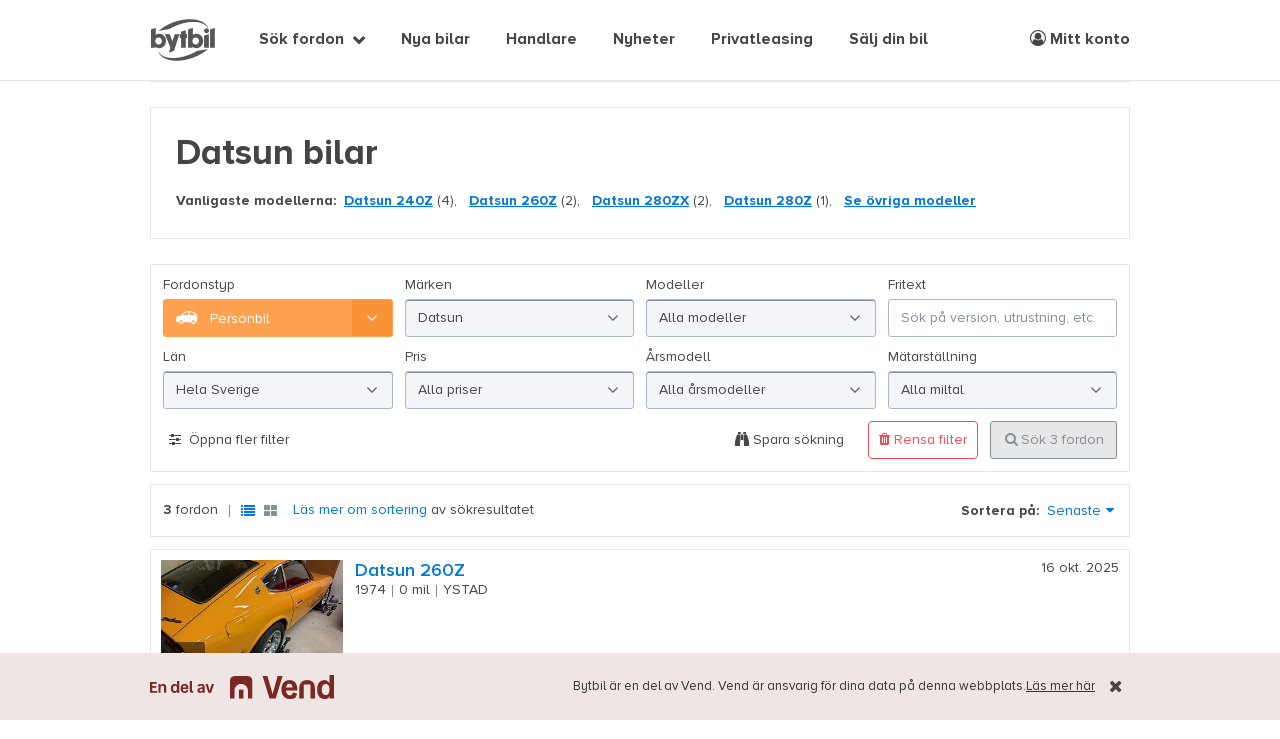

--- FILE ---
content_type: text/html; charset=utf-8
request_url: https://www.bytbil.com/bil/datsun/till-salu-i-avesta
body_size: 27017
content:
<!DOCTYPE html>
<html lang="sv">
<head>
    <title>Datsun bilar - Bytbil.com &#128663;</title>
    <script>window.Bytbil = {}</script>
    
    <meta name="description" content="K&#xF6;p din n&#xE4;sta Datsun p&#xE5; Bytbil.com &#x2013; Tusentals bilar till salu, bland annat Datsun hos bilhandlare i hela Sverige."/>


    <meta http-equiv="X-UA-Compatible" content="IE=edge">
    <meta charset="utf-8" />
    <meta name="viewport" content="width=device-width, maximum-scale=1, initial-scale=1.0, user-scalable=0" />

    <link rel="dns-prefetch" href="//bbcdn.io">
    <link rel="dns-prefetch" href="//pro.bbcdn.io">
    <link rel="dns-prefetch" href="//redaktoren.beta.bytbil.com">
    <link rel="dns-prefetch" href="//finance.beta.bytbil.com">
    <link rel="dns-prefetch" href="//www.googletagmanager.com">
    <link rel="dns-prefetch" href="//polyfill-fastly.net/">
    <link rel="dns-prefetch" href="//browser.sentry-cdn.com">
    <link rel="preload" href="/Content/fonts/proximaNovaA/ProximaNovaA-Regular.woff2" as="font" type="font/woff2" crossorigin>
    <link rel="preload" href="/Content/fonts/proximaNovaA/ProximaNovaA-Bold.woff2" as="font" type="font/woff2" crossorigin>
    <link rel="preload" href="/Content/fonts/proximaNovaA/ProximaNovaA-Regular.woff" as="font" type="font/woff" crossorigin>
    <link rel="preload" href="/Content/fonts/proximaNovaA/ProximaNovaA-Bold.woff" as="font" type="font/woff" crossorigin>
    <link rel="preload" href="/Content/fonts/fontAwesome/fontawesome-webfont.woff2?v=4.7.0" as="font" type="font/woff2" crossorigin>
    <link rel="preload" href="/Content/fonts/icomoon/icomoon.ttf?ryneov" as="font" type="font/ttf" crossorigin>

        <link rel="stylesheet" href="/bundles/css/site.0c0e2234db162859e876336d60a510b05b4e7491.min.css" />
    
    <!-- Article category styles -->
    <style>
    .article-category-bilnyheter { border-top-color: #fea24f !important; } .article-category-prov-konsument { border-top-color: #ff638f !important; } .article-category-bransch-teknik { border-top-color: #5bbcff !important; } .article-category-kronika { border-top-color: #24c5a1 !important; } .article-category-sponsrad-artikel { border-top-color: #fff41a !important; } .article-category-uncategorized { border-top-color: #868d9b !important; };
    </style>

<!-- Anti-flicker snippet (recommended)  -->
<style>.async-hide { opacity: 0 !important} </style>
<script>(function(a,s,y,n,c,h,i,d,e){s.className+=' '+y;h.start=1*new Date;
h.end=i=function(){s.className=s.className.replace(RegExp(' ?'+y),'')};
(a[n]=a[n]||[]).hide=h;setTimeout(function(){i();h.end=null},c);h.timeout=c;
})(window,document.documentElement,'async-hide','dataLayer',4000,
{'GTM-K38NTB':true});</script>

<!-- Global Variables -->
<script>
    var rootUrl = "/";
    var dataLayer = window.dataLayer || [];
    var isMobile = false;
</script>

    

    <link rel="canonical" href="https://www.bytbil.com/bil/datsun/till-salu-i-avesta">

    
            <script>
              dataLayer.push({ 'event' : 'productList', 'ecommerce': {'impressions': [{"id":"18747191","name":"Datsun 260Z ","category":"Bil","brand":"Datsun","variant":"Sportkupé","list":"SEO - Bil","position":1,"price":"399000","dimension6":"Nej","dimension2":"1374","dimension7":"Auto Classica of Sweden AB","dimension10":"No Warranty","dimension11":"300k - 399k","dimension20":"Standard"},{"id":"18489752","name":"Datsun 280ZX 2.8l Manuell / Samma ägare sedan 1982","category":"Bil","brand":"Datsun","variant":"Sportkupé","list":"SEO - Bil","position":2,"price":"199000","dimension6":"Nej","dimension1":"Nej","dimension2":"8236","dimension7":"Autorismo AB","dimension10":"No Warranty","dimension11":"100k - 199k","dimension20":"Standard"},{"id":"16138360","name":"Datsun 240Z 2.4 154hk","category":"Bil","brand":"Datsun","variant":"Sportkupé","list":"SEO - Bil","position":3,"price":"279900","dimension6":"Nej","dimension1":"Nej","dimension2":"10864","dimension7":"Yousse Bilcenter AB","dimension10":"No Warranty","dimension11":"200k - 299k","dimension20":"Standard"}]} });
              dataLayer.push({ 'event' : 'internalSearch', 'searchparams': {"makeModels":[{"value":"Datsun","itemList":[{"value":"240Z","count":4},{"value":"260Z","count":2},{"value":"280Z","count":1},{"value":"280ZX","count":2}]}],"vehicleType":"Car","makes":["Datsun"],"priceRange":{},"baseAmountRange":{},"modelYearRange":{},"milageRange":{},"enginePowerRange":{},"electricRangeRange":{},"onlyPublishedOnBytbil":true,"publishedDateRange":{},"totalWeightRange":{},"cargoHeightRange":{},"cargoLengthRange":{},"cargoWidthRange":{},"engineSizeRange":{},"engineHoursRange":{},"vehicleLengthRange":{},"numberOfBedsRange":{},"page":1,"pageSize":24,"sortParams":{}} });
            </script>

    <script>
        var vehicleType = "car";
        var isMobileView = 'False';
    </script>
    <script>pulse2opt = {"object":{"numItems":3,"items":[{"publisher":{"id":"1374","name":"Auto Classica of Sweden AB","type":"Account"},"id":"18747191","contentId":"18747191","name":"Datsun 260Z ","type":"ClassifiedAd","category":"Fordon \u003e Bil \u003e Datsun \u003e 260Z"},{"publisher":{"id":"8236","name":"Autorismo AB","type":"Account"},"id":"18489752","contentId":"18489752","name":"Datsun 280ZX 2.8l Manuell / Samma ägare sedan 1982","type":"ClassifiedAd","category":"Fordon \u003e Bil \u003e Datsun \u003e 280ZX"},{"publisher":{"id":"10864","name":"Yousse Bilcenter AB","type":"Account"},"id":"16138360","contentId":"16138360","name":"Datsun 240Z 2.4 154hk","type":"ClassifiedAd","category":"Fordon \u003e Bil \u003e Datsun \u003e 240Z"}],"type":"Listing"}}</script>


    <link rel="apple-touch-icon" sizes="180x180" href="/Content/img/bytbil-icons/apple-touch-icon.png?v=xQoGeN5aq0">
    <link rel="icon" type="image/png" href="/favicon-32x32.png?v=xQoGeN5aq0" sizes="32x32">
    <link rel="icon" type="image/png" href="/favicon-16x16.png?v=xQoGeN5aq0" sizes="16x16">
    <link rel="manifest" href="/Content/img/bytbil-icons/manifest.json?v=xQoGeN5aq0">
    <link rel="mask-icon" href="/Content/img/bytbil-icons/safari-pinned-tab.svg?v=xQoGeN5aq0" color="#5bbad5">
    <link rel="shortcut icon" sizes="16x16 32x32 48x48 64x64" href="/favicon.ico?v=xQoGeN5aq0" />

    <script src="https://cdn.jsdelivr.net/npm/@tailwindcss/browser@4"></script>
    
    <meta name="apple-mobile-web-app-title" content="Bytbil.com">
    <meta name="theme-color" content="#ffffff">
    <!-- bytbil-bytbil-web-6685675957-4tkr5 -->

    <!-- Print AdLoader head content -->
    

</head>
<body class="makeinfo-index">
    

<!-- Google Tag Manager -->
<noscript><iframe src="//www.googletagmanager.com/ns.html?id=GTM-K38NTB" height="0" width="0" style="display:none;visibility:hidden"></iframe></noscript>
<script>
    (function (w, d, s, l, i) {
        w[l] = w[l] || []; w[l].push({
            'gtm.start':
            new Date().getTime(), event: 'gtm.js'
        }); var f = d.getElementsByTagName(s)
        [0],
        j = d.createElement(s), dl = l != 'dataLayer' ? '&l=' + l : '';
        j.async = true;
        j.src = '//www.googletagmanager.com/gtm.js?id='+i+dl;
        f.parentNode.insertBefore(j, f);
    })(window, document, 'script', 'dataLayer', 'GTM-K38NTB');</script>
<!-- End Google Tag Manager -->

<!-- Hotjar -->
<script>
    (function(h,o,t,j,a,r){
        h.hj=h.hj||function(){(h.hj.q=h.hj.q||[]).push(arguments)};
        h._hjSettings={hjid:1809422,hjsv:6};
        a=o.getElementsByTagName('head')[0];
        r=o.createElement('script');r.async=1;
        r.src=t+h._hjSettings.hjid+j+h._hjSettings.hjsv;
        a.appendChild(r);
    })(window,document,'https://static.hotjar.com/c/hotjar-','.js?sv=');
</script>
<!-- End Hotjar -->

    

<div class="schibsted-info schibsted-info-sticky">
    <div class="schibsted-info-inner uk-container uk-container-center">
        <div class="vend-info uk-width-1-1">
            <div class="vend-logo">
                <img src="/Content/img/vend_logo.svg" />
            </div>
            <div class="vend-text">
                <p>
                    <span class="uk-visible-large">Bytbil är en del av Vend. </span>
                    Vend är ansvarig för dina data på denna webbplats.
                </p>
                <a href="https://vend.com/privacy/se-policy" rel="noopener noreferrer" target="_blank"> Läs mer
                    här</a>
            </div>
        </div>
            <button class="schibsted-info-close"><i class="fa fa-times"></i></button>

    </div>
</div>
    <header id="header">
        <div class="uk-container uk-container-center uk-position-relative">
            <div id="header-content">
                <div class="brand-alpha-container pl-5 md:pl-0">
                    <a href="/" target="_self" id="brand-alpha" title="Till startsidan" data-uk-tooltip="{offset:8,pos:'bottom'}" role="text" aria-label="Bytbil"></a>
                </div>

                <!-- Mobile navigation icons -->
                <button data-uk-offcanvas="{target:'#mega-menu'}" class="nav-burger uk-hidden-large">
                    <span>Visa meny</span>
                </button>
                    <ul id="quick-select-mobile" class="uk-navbar-nav uk-hidden-large uk-float-right">
                        <li>
                            <a href="/bil"><i class="fa fa-search"></i></a>
                        </li>
                        <li>
                            <a href="#" class="login-link">
                                <i class="fa fa-user-circle-o" role="img" aria-label="Meny logga in"></i>
                            </a>
                        </li>
                    </ul>

                <!-- Top navigation -->
                <nav id="quick-select" class="uk-navbar uk-visible-large">
                        <ul class="uk-navbar-nav" style="margin-left: 100px;">
                                    <li class="uk-parent " data-uk-dropdown="{mode:'click'}">
                                        <a href="#" onclick="return false;" target="_self">S&#xF6;k fordon</a>
                                        <div class="uk-dropdown uk-dropdown-navbar uk-dropdown-bottom">
                                            <ul class="uk-nav uk-nav-navbar">
                                                    <li class="nav-icon car">
                                                        <a href="/bil">Personbil</a>
                                                    </li>
                                                    <li class="nav-icon transport">
                                                        <a href="/transportbil">Transportbil</a>
                                                    </li>
                                                    <li class="nav-icon mc">
                                                        <a href="/mc">Motorcykel</a>
                                                    </li>
                                                    <li class="nav-icon moped">
                                                        <a href="/moped">Moped</a>
                                                    </li>
                                                    <li class="nav-icon snowmobile">
                                                        <a href="/snoskoter">Sn&#xF6;skoter</a>
                                                    </li>
                                                    <li class="nav-icon atv">
                                                        <a href="/fyrhjuling">ATV/Fyrhjuling</a>
                                                    </li>
                                                    <li class="nav-icon camper">
                                                        <a href="/husbil">Husbil</a>
                                                    </li>
                                                    <li class="nav-icon caravan">
                                                        <a href="/husvagn">Husvagn</a>
                                                    </li>
                                                    <li class="nav-icon trailer">
                                                        <a href="/slap">Sl&#xE4;p</a>
                                                    </li>
                                            </ul>
                                        </div>
                                    </li>
                                    <li class="">
                                        <a href="https://nybil.bytbil.com?utm_source=Bytbil&amp;utm_medium=Menu&amp;utm_campaign=v1">Nya bilar</a>
                                    </li>
                                    <li class="">
                                        <a href="/handlare">Handlare</a>
                                    </li>
                                    <li class="">
                                        <a href="/nyheter">Nyheter</a>
                                    </li>
                                    <li class="">
                                        <a href="/privatleasing">Privatleasing</a>
                                    </li>
                                    <li class="">
                                        <a href="/innehall/salj-din-bil-hos-wheelaway">S&#xE4;lj din bil</a>
                                    </li>
                        </ul>
                        <ul class="uk-navbar-nav uk-float-right">
                            <li>
                                <a class="login-link" href="#">
                                    <i class="fa fa-user-circle-o" role="img" aria-label="Meny mitt konto"></i> Mitt konto
                                </a>
                            </li>
                        </ul>
                </nav>

            </div>
        </div>
    </header> <!-- // #header -->

    


    <div id="main">
        

<div class="uk-container uk-container-center panorama">
    
                <div id="se-bytbil-wde-soklistafordon_panoramatop" class="ad-space" style="width:980px; min-height: 1px; max-height:240px;" data-offset="0"></div>
</div>

<div class="uk-container uk-container-center uk-margin-top uk-margin-bottom no-padding-small">
    <section class="background-white padding-xlarge border-lightgray">

            <h1 class="font-weight-700 ">Datsun  bilar  </h1>
                <strong>Vanligaste modellerna:</strong>&nbsp;
                <ul class="horizontal-list">
                        <li>
                            <a class="link-text" href="/bil/datsun/240z">Datsun 240Z</a>
                            (4),
                        </li>
                        <li>
                            <a class="link-text" href="/bil/datsun/260z">Datsun 260Z</a>
                            (2),
                        </li>
                        <li>
                            <a class="link-text" href="/bil/datsun/280zx">Datsun 280ZX</a>
                            (2),
                        </li>
                        <li>
                            <a class="link-text" href="/bil/datsun/280z">Datsun 280Z</a>
                            (1),
                        </li>
                    <li><a href="#ModelsList" class="link-text" data-smooth-scroll>Se övriga modeller</a></li>
                </ul>
    </section>
</div>

<!-- Search and filters -->

<aside id="search">
<form action="/bil" id="search-form" method="get">        <div class="search-container uk-container uk-container-center">
            <div id="basic-filters" class="">
                <div class="uk-grid uk-grid-width-1-1 uk-grid-width-medium-1-4">
                    <div class="form-group " data-tools="vehicle-type-toggle" data-mode=redirect id="VehicleType_Container">
    <label for="VehicleType">Fordonstyp</label>
    <single-select><select class="SumoSelect " data-search-text="S&#xF6;k Fordonstyp" id="VehicleType" name="VehicleType" style="opacity: 0; height: 0;"><option selected="selected" value="bil">Personbil</option>
<option value="transportbil">Transportbil</option>
<option value="mc">Motorcykel</option>
<option value="moped">Moped</option>
<option value="snoskoter">Sn&#xF6;skoter</option>
<option value="atv">ATV / Fyrhjuling</option>
<option value="husbil">Husbil</option>
<option value="husvagn">Husvagn</option>
<option value="slap">Sl&#xE4;p</option>
</select></single-select>
</div>
                    <div class="form-group " id="Makes_Container">
    <label for="Makes">M&#xE4;rken</label>
    <single-select><select class="SumoSelect " data-search-text="S&#xF6;k M&#xE4;rken" id="Makes" name="Makes" placeholder="Alla m&#xE4;rken" style="opacity: 0; height: 0;"><option value="">Alla m&#xE4;rken</option>
<option value="AC Cars">AC Cars</option>
<option value="AMC">AMC</option>
<option value="ARIEL">ARIEL</option>
<option value="Abarth">Abarth</option>
<option value="Acura">Acura</option>
<option value="Aiways">Aiways</option>
<option value="Aixam">Aixam</option>
<option value="Alfa Romeo">Alfa Romeo</option>
<option value="Alpina">Alpina</option>
<option value="Alpine">Alpine</option>
<option value="Aston Martin">Aston Martin</option>
<option value="Audi">Audi</option>
<option value="Austin">Austin</option>
<option value="Austin-Healey">Austin-Healey</option>
<option value="Auto Union">Auto Union</option>
<option value="BMW">BMW</option>
<option value="BYD">BYD</option>
<option value="Bentley">Bentley</option>
<option value="Buick">Buick</option>
<option value="Cadillac">Cadillac</option>
<option value="Caterham">Caterham</option>
<option value="Chatenet">Chatenet</option>
<option value="Chevrolet">Chevrolet</option>
<option value="Chrysler">Chrysler</option>
<option value="Citro&#xEB;n">Citro&#xEB;n</option>
<option value="Cupra">Cupra</option>
<option value="DAX">DAX</option>
<option value="DFSK">DFSK</option>
<option value="DKW">DKW</option>
<option value="DS">DS</option>
<option value="Dacia">Dacia</option>
<option value="Daewoo">Daewoo</option>
<option value="Daihatsu">Daihatsu</option>
<option value="Daimler">Daimler</option>
<option selected="selected" value="Datsun">Datsun</option>
<option value="De Tomaso">De Tomaso</option>
<option value="DeLorean">DeLorean</option>
<option value="DeSoto">DeSoto</option>
<option value="Dethleffs">Dethleffs</option>
<option value="Dodge">Dodge</option>
<option value="Edsel">Edsel</option>
<option value="Erskine">Erskine</option>
<option value="Ferrari">Ferrari</option>
<option value="Fiat">Fiat</option>
<option value="Fisker">Fisker</option>
<option value="Ford">Ford</option>
<option value="GAZ">GAZ</option>
<option value="GMC">GMC</option>
<option value="GWM">GWM</option>
<option value="Graham-Paige">Graham-Paige</option>
<option value="Harley-Davidson">Harley-Davidson</option>
<option value="Heinkel">Heinkel</option>
<option value="Hillman">Hillman</option>
<option value="Honda">Honda</option>
<option value="Hongqi">Hongqi</option>
<option value="Hudson">Hudson</option>
<option value="Hummer">Hummer</option>
<option value="Hyundai">Hyundai</option>
<option value="INEOS">INEOS</option>
<option value="Imperial">Imperial</option>
<option value="Infiniti">Infiniti</option>
<option value="Isuzu">Isuzu</option>
<option value="Iveco">Iveco</option>
<option value="JAC">JAC</option>
<option value="Jaguar">Jaguar</option>
<option value="Jeep">Jeep</option>
<option value="Jensen">Jensen</option>
<option value="KGM">KGM</option>
<option value="Kaiser">Kaiser</option>
<option value="Karma">Karma</option>
<option value="Kia">Kia</option>
<option value="LEVC">LEVC</option>
<option value="Lada">Lada</option>
<option value="Lamborghini">Lamborghini</option>
<option value="Lancia">Lancia</option>
<option value="Land Rover">Land Rover</option>
<option value="Lexus">Lexus</option>
<option value="Ligier">Ligier</option>
<option value="Lincoln">Lincoln</option>
<option value="Lotus">Lotus</option>
<option value="Lynk &amp; Co">Lynk &amp; Co</option>
<option value="MG">MG</option>
<option value="MINI">MINI</option>
<option value="Marcos">Marcos</option>
<option value="Maserati">Maserati</option>
<option value="Maxus">Maxus</option>
<option value="Mazda">Mazda</option>
<option value="McLaren">McLaren</option>
<option value="Mercedes-Benz">Mercedes-Benz</option>
<option value="Mercury">Mercury</option>
<option value="Mini">Mini</option>
<option value="Mitsubishi">Mitsubishi</option>
<option value="Morgan">Morgan</option>
<option value="Morris">Morris</option>
<option value="NIO">NIO</option>
<option value="Nilsson">Nilsson</option>
<option value="Nissan">Nissan</option>
<option value="ORA">ORA</option>
<option value="Oldsmobile">Oldsmobile</option>
<option value="Opel">Opel</option>
<option value="Packard">Packard</option>
<option value="Peugeot">Peugeot</option>
<option value="Pilote">Pilote</option>
<option value="Plymouth">Plymouth</option>
<option value="Polestar">Polestar</option>
<option value="Pontiac">Pontiac</option>
<option value="Porsche">Porsche</option>
<option value="RAM">RAM</option>
<option value="Radical">Radical</option>
<option value="Renault">Renault</option>
<option value="Revive">Revive</option>
<option value="Rolls-Royce">Rolls-Royce</option>
<option value="Rover">Rover</option>
<option value="Saab">Saab</option>
<option value="Saleen">Saleen</option>
<option value="Scion">Scion</option>
<option value="Seat">Seat</option>
<option value="Seres">Seres</option>
<option value="Shelby">Shelby</option>
<option value="Simca">Simca</option>
<option value="Skoda">Skoda</option>
<option value="Skywell">Skywell</option>
<option value="Smart">Smart</option>
<option value="SsangYong">SsangYong</option>
<option value="Studebaker">Studebaker</option>
<option value="Subaru">Subaru</option>
<option value="Sunbeam">Sunbeam</option>
<option value="Suzuki">Suzuki</option>
<option value="TVR">TVR</option>
<option value="Tace">Tace</option>
<option value="Tesla">Tesla</option>
<option value="Toyota">Toyota</option>
<option value="Trabant">Trabant</option>
<option value="Triumph">Triumph</option>
<option value="VW">VW</option>
<option value="Volkswagen">Volkswagen</option>
<option value="Volvo">Volvo</option>
<option value="Willys">Willys</option>
<option value="XPENG">XPENG</option>
<option value="ZHIDOU">ZHIDOU</option>
<option value="Zeekr">Zeekr</option>
<option value="Zimmer">Zimmer</option>
</select></single-select>
</div>
                    <div data-uk-tooltip id="models-container-wrapper">
                        <div class="form-group " id="Models_Container">
    <label for="Models">Modeller</label>
    <select class="SumoSelect " data-search-text="S&#xF6;k Modeller" id="Models" multiple="multiple" name="Models" placeholder="Alla modeller" style="opacity: 0; height: 0;"><optgroup label="Datsun">
<option value="240Z">240Z</option>
<option value="260Z">260Z</option>
<option value="280Z">280Z</option>
<option value="280ZX">280ZX</option>
</optgroup>
</select>
</div>

                    </div>
                    <div class="form-group " id="FreeText_Container">
    <label for="FreeText">Fritext</label>
    <input class="uk-width-1-1" id="FreeText" name="FreeText" placeholder="S&#xF6;k p&#xE5; version, utrustning, etc." type="text" value="" />
</div>

                </div>
                <!-- county, price, milage, modelyear -->
                <div class="uk-grid uk-grid-width-1-1 uk-grid-width-medium-1-4">
                    <div class="form-group " id="Regions_Container">
    <label for="Regions">L&#xE4;n</label>
    <select class="SumoSelect " data-search-text="S&#xF6;k L&#xE4;n" id="Regions" multiple="multiple" name="Regions" placeholder="Hela Sverige" style="opacity: 0; height: 0;"><option value="Blekinge l&#xE4;n">Blekinge l&#xE4;n</option>
<option value="Dalarnas l&#xE4;n">Dalarnas l&#xE4;n</option>
<option value="Gotlands l&#xE4;n">Gotlands l&#xE4;n</option>
<option value="G&#xE4;vleborgs l&#xE4;n">G&#xE4;vleborgs l&#xE4;n</option>
<option value="Hallands l&#xE4;n">Hallands l&#xE4;n</option>
<option value="J&#xE4;mtlands l&#xE4;n">J&#xE4;mtlands l&#xE4;n</option>
<option value="J&#xF6;nk&#xF6;pings l&#xE4;n">J&#xF6;nk&#xF6;pings l&#xE4;n</option>
<option value="Kalmar l&#xE4;n">Kalmar l&#xE4;n</option>
<option value="Kronobergs l&#xE4;n">Kronobergs l&#xE4;n</option>
<option value="Norrbottens l&#xE4;n">Norrbottens l&#xE4;n</option>
<option value="Sk&#xE5;ne l&#xE4;n">Sk&#xE5;ne l&#xE4;n</option>
<option value="Stockholms l&#xE4;n">Stockholms l&#xE4;n</option>
<option value="S&#xF6;dermanlands l&#xE4;n">S&#xF6;dermanlands l&#xE4;n</option>
<option value="Uppsala l&#xE4;n">Uppsala l&#xE4;n</option>
<option value="V&#xE4;rmlands l&#xE4;n">V&#xE4;rmlands l&#xE4;n</option>
<option value="V&#xE4;sterbottens l&#xE4;n">V&#xE4;sterbottens l&#xE4;n</option>
<option value="V&#xE4;sternorrlands l&#xE4;n">V&#xE4;sternorrlands l&#xE4;n</option>
<option value="V&#xE4;stmanlands l&#xE4;n">V&#xE4;stmanlands l&#xE4;n</option>
<option value="V&#xE4;stra G&#xF6;talands l&#xE4;n">V&#xE4;stra G&#xF6;talands l&#xE4;n</option>
<option value="&#xD6;rebro l&#xE4;n">&#xD6;rebro l&#xE4;n</option>
<option value="&#xD6;sterg&#xF6;tlands l&#xE4;n">&#xD6;sterg&#xF6;tlands l&#xE4;n</option>
</select>
</div>

                    

<div class="form-group" id="PriceRange_Container">
    <label for="PriceRange">Pris</label>
    <div id="range_pricerange" data-tools="range-select" data-placeholder="Alla priser" data-label="Pris" data-from-title="Fr&#xE5;n" data-to-title="Till" tabindex="0">
        <select id="PriceRange_From" name="PriceRange.From" style="opacity: 0; text-indent: -9999px;"><option value="">Fr&#xE5;n</option>
<option value="0">0 kr</option>
<option value="2500">2 500 kr</option>
<option value="5000">5 000 kr</option>
<option value="7500">7 500 kr</option>
<option value="10000">10 000 kr</option>
<option value="20000">20 000 kr</option>
<option value="30000">30 000 kr</option>
<option value="40000">40 000 kr</option>
<option value="50000">50 000 kr</option>
<option value="60000">60 000 kr</option>
<option value="70000">70 000 kr</option>
<option value="80000">80 000 kr</option>
<option value="90000">90 000 kr</option>
<option value="100000">100 000 kr</option>
<option value="110000">110 000 kr</option>
<option value="120000">120 000 kr</option>
<option value="130000">130 000 kr</option>
<option value="140000">140 000 kr</option>
<option value="150000">150 000 kr</option>
<option value="160000">160 000 kr</option>
<option value="170000">170 000 kr</option>
<option value="180000">180 000 kr</option>
<option value="190000">190 000 kr</option>
<option value="200000">200 000 kr</option>
<option value="250000">250 000 kr</option>
<option value="300000">300 000 kr</option>
<option value="350000">350 000 kr</option>
<option value="400000">400 000 kr</option>
<option value="450000">450 000 kr</option>
<option value="500000">500 000 kr</option>
<option value="600000">600 000 kr</option>
<option value="700000">700 000 kr</option>
<option value="800000">800 000 kr</option>
<option value="900000">900 000 kr</option>
<option value="1000000">1 000 000 kr</option>
</select>
        <select id="PriceRange_To" name="PriceRange.To" style="opacity: 0; text-indent: -9999px;"><option value="">Till</option>
<option value="0">0 kr</option>
<option value="2500">2 500 kr</option>
<option value="5000">5 000 kr</option>
<option value="7500">7 500 kr</option>
<option value="10000">10 000 kr</option>
<option value="20000">20 000 kr</option>
<option value="30000">30 000 kr</option>
<option value="40000">40 000 kr</option>
<option value="50000">50 000 kr</option>
<option value="60000">60 000 kr</option>
<option value="70000">70 000 kr</option>
<option value="80000">80 000 kr</option>
<option value="90000">90 000 kr</option>
<option value="100000">100 000 kr</option>
<option value="110000">110 000 kr</option>
<option value="120000">120 000 kr</option>
<option value="130000">130 000 kr</option>
<option value="140000">140 000 kr</option>
<option value="150000">150 000 kr</option>
<option value="160000">160 000 kr</option>
<option value="170000">170 000 kr</option>
<option value="180000">180 000 kr</option>
<option value="190000">190 000 kr</option>
<option value="200000">200 000 kr</option>
<option value="250000">250 000 kr</option>
<option value="300000">300 000 kr</option>
<option value="350000">350 000 kr</option>
<option value="400000">400 000 kr</option>
<option value="450000">450 000 kr</option>
<option value="500000">500 000 kr</option>
<option value="600000">600 000 kr</option>
<option value="700000">700 000 kr</option>
<option value="800000">800 000 kr</option>
<option value="900000">900 000 kr</option>
<option value="1000000">1 000 000 kr</option>
</select>
    </div>
</div>

                    

<div class="form-group" id="ModelYearRange_Container">
    <label for="ModelYearRange">&#xC5;rsmodell</label>
    <div id="range_modelyearrange" data-tools="range-select" data-placeholder="Alla &#xE5;rsmodeller" data-label="&#xC5;rsmodell" data-from-title="Fr&#xE5;n" data-to-title="Till" tabindex="0">
        <select id="ModelYearRange_From" name="ModelYearRange.From" style="opacity: 0; text-indent: -9999px;"><option value="">Fr&#xE5;n</option>
<option value="2026">2026</option>
<option value="2025">2025</option>
<option value="2024">2024</option>
<option value="2023">2023</option>
<option value="2022">2022</option>
<option value="2021">2021</option>
<option value="2020">2020</option>
<option value="2019">2019</option>
<option value="2018">2018</option>
<option value="2017">2017</option>
<option value="2016">2016</option>
<option value="2015">2015</option>
<option value="2014">2014</option>
<option value="2013">2013</option>
<option value="2012">2012</option>
<option value="2011">2011</option>
<option value="2010">2010</option>
<option value="2009">2009</option>
<option value="2008">2008</option>
<option value="2007">2007</option>
<option value="2006">2006</option>
<option value="2005">2005</option>
<option value="2004">2004</option>
<option value="2003">2003</option>
<option value="2002">2002</option>
<option value="2001">2001</option>
<option value="2000">2000</option>
<option value="1999">1999</option>
<option value="1998">1998</option>
<option value="1997">1997</option>
<option value="1996">1996</option>
<option value="1995">1995</option>
<option value="1994">1994</option>
<option value="1993">1993</option>
<option value="1992">1992</option>
<option value="1991">1991</option>
<option value="1990">1990</option>
<option value="1980">1980</option>
<option value="1970">1970</option>
<option value="1960">1960</option>
<option value="1950">1950</option>
<option value="1940">1940</option>
<option value="1930">1930</option>
<option value="1920">1920</option>
</select>
        <select id="ModelYearRange_To" name="ModelYearRange.To" style="opacity: 0; text-indent: -9999px;"><option value="">Till</option>
<option value="2026">2026</option>
<option value="2025">2025</option>
<option value="2024">2024</option>
<option value="2023">2023</option>
<option value="2022">2022</option>
<option value="2021">2021</option>
<option value="2020">2020</option>
<option value="2019">2019</option>
<option value="2018">2018</option>
<option value="2017">2017</option>
<option value="2016">2016</option>
<option value="2015">2015</option>
<option value="2014">2014</option>
<option value="2013">2013</option>
<option value="2012">2012</option>
<option value="2011">2011</option>
<option value="2010">2010</option>
<option value="2009">2009</option>
<option value="2008">2008</option>
<option value="2007">2007</option>
<option value="2006">2006</option>
<option value="2005">2005</option>
<option value="2004">2004</option>
<option value="2003">2003</option>
<option value="2002">2002</option>
<option value="2001">2001</option>
<option value="2000">2000</option>
<option value="1999">1999</option>
<option value="1998">1998</option>
<option value="1997">1997</option>
<option value="1996">1996</option>
<option value="1995">1995</option>
<option value="1994">1994</option>
<option value="1993">1993</option>
<option value="1992">1992</option>
<option value="1991">1991</option>
<option value="1990">1990</option>
<option value="1980">1980</option>
<option value="1970">1970</option>
<option value="1960">1960</option>
<option value="1950">1950</option>
<option value="1940">1940</option>
<option value="1930">1930</option>
<option value="1920">1920</option>
</select>
    </div>
</div>

                    

<div class="form-group" id="MilageRange_Container">
    <label for="MilageRange">M&#xE4;tarst&#xE4;llning</label>
    <div id="range_milagerange" data-tools="range-select" data-placeholder="Alla miltal" data-label="M&#xE4;tarst&#xE4;llning" data-from-title="Fr&#xE5;n" data-to-title="Till" tabindex="0">
        <select id="MilageRange_From" name="MilageRange.From" style="opacity: 0; text-indent: -9999px;"><option value="">Fr&#xE5;n</option>
<option value="0">0 mil</option>
<option value="1000">1000 mil</option>
<option value="2000">2000 mil</option>
<option value="3000">3000 mil</option>
<option value="4000">4000 mil</option>
<option value="5000">5000 mil</option>
<option value="6000">6000 mil</option>
<option value="7000">7000 mil</option>
<option value="8000">8000 mil</option>
<option value="9000">9000 mil</option>
<option value="10000">10000 mil</option>
<option value="11000">11000 mil</option>
<option value="12000">12000 mil</option>
<option value="13000">13000 mil</option>
<option value="14000">14000 mil</option>
<option value="15000">15000 mil</option>
<option value="16000">16000 mil</option>
<option value="17000">17000 mil</option>
<option value="18000">18000 mil</option>
<option value="19000">19000 mil</option>
<option value="20000">20000 mil</option>
<option value="21000">21000 mil</option>
<option value="22000">22000 mil</option>
<option value="23000">23000 mil</option>
<option value="24000">24000 mil</option>
<option value="25000">25000 mil</option>
<option value="26000">26000 mil</option>
<option value="27000">27000 mil</option>
<option value="28000">28000 mil</option>
<option value="29000">29000 mil</option>
<option value="30000">30000 mil</option>
<option value="31000">31000 mil</option>
<option value="32000">32000 mil</option>
<option value="33000">33000 mil</option>
<option value="34000">34000 mil</option>
<option value="35000">35000 mil</option>
<option value="36000">36000 mil</option>
<option value="37000">37000 mil</option>
<option value="38000">38000 mil</option>
<option value="39000">39000 mil</option>
<option value="40000">40000 mil</option>
</select>
        <select id="MilageRange_To" name="MilageRange.To" style="opacity: 0; text-indent: -9999px;"><option value="">Till</option>
<option value="0">0 mil</option>
<option value="1000">1000 mil</option>
<option value="2000">2000 mil</option>
<option value="3000">3000 mil</option>
<option value="4000">4000 mil</option>
<option value="5000">5000 mil</option>
<option value="6000">6000 mil</option>
<option value="7000">7000 mil</option>
<option value="8000">8000 mil</option>
<option value="9000">9000 mil</option>
<option value="10000">10000 mil</option>
<option value="11000">11000 mil</option>
<option value="12000">12000 mil</option>
<option value="13000">13000 mil</option>
<option value="14000">14000 mil</option>
<option value="15000">15000 mil</option>
<option value="16000">16000 mil</option>
<option value="17000">17000 mil</option>
<option value="18000">18000 mil</option>
<option value="19000">19000 mil</option>
<option value="20000">20000 mil</option>
<option value="21000">21000 mil</option>
<option value="22000">22000 mil</option>
<option value="23000">23000 mil</option>
<option value="24000">24000 mil</option>
<option value="25000">25000 mil</option>
<option value="26000">26000 mil</option>
<option value="27000">27000 mil</option>
<option value="28000">28000 mil</option>
<option value="29000">29000 mil</option>
<option value="30000">30000 mil</option>
<option value="31000">31000 mil</option>
<option value="32000">32000 mil</option>
<option value="33000">33000 mil</option>
<option value="34000">34000 mil</option>
<option value="35000">35000 mil</option>
<option value="36000">36000 mil</option>
<option value="37000">37000 mil</option>
<option value="38000">38000 mil</option>
<option value="39000">39000 mil</option>
<option value="40000">40000 mil</option>
</select>
    </div>
</div>

                </div>
                <!-- premium warranty (detached) -->
                <div class="uk-grid uk-margin-top-remove">
                    <div class="uk-width-1-1 uk-pull-right">
                        <div id="premium-warranty-filter" class="checkboxes"></div>
                        <div id="premium-warranty-modal" class="uk-modal">
                            <div class="uk-modal-dialog">
                                <a class="uk-modal-close uk-close"></a>
                                <div class="uk-modal-content"></div>
                            </div>
                        </div>
                    </div>
                </div>
                <div id="advanced-filters" class="">
                    <hr />
                    <!-- body types, fuels, gearboxes, colors, equipment, engine power range, booleans (environment, warranty, carfax report, 4wd, new, vat)-->
                    <div class="uk-grid">
                        <div class="uk-width-1-1">
                            <div class="form-group" id="BodyTypes_Container">
    <label for="BodyTypes">Karosserier</label>
    <div class="checkboxes" data-has-all-option="true" data-tools="enumerable-checkboxes"><label class="checkbox "><input checked="checked" name="BodyTypes" type="checkbox" value=""></input><span><i></i></span>Alla</label><label class="checkbox Cab"><input name="BodyTypes" type="checkbox" value="Cab"></input><span><i></i></span>Cab</label><label class="checkbox Halvkombi"><input name="BodyTypes" type="checkbox" value="Halvkombi"></input><span><i></i></span>Halvkombi</label><label class="checkbox Kombi"><input name="BodyTypes" type="checkbox" value="Kombi"></input><span><i></i></span>Kombi</label><label class="checkbox Minibuss"><input name="BodyTypes" type="checkbox" value="Minibuss"></input><span><i></i></span>Minibuss</label><label class="checkbox SUV"><input name="BodyTypes" type="checkbox" value="SUV"></input><span><i></i></span>SUV</label><label class="checkbox Sedan"><input name="BodyTypes" type="checkbox" value="Sedan"></input><span><i></i></span>Sedan</label><label class="checkbox Sportkup&#xE9;"><input name="BodyTypes" type="checkbox" value="Sportkup&#xE9;"></input><span><i></i></span>Sportkupé</label></div>
</div>

                        </div>
                    </div>
                    <hr />
                    <div class="uk-grid uk-grid-width-1-1 uk-grid-width-medium-1-2 uk-grid-width-large-1-4">
                        <div class="form-group " id="Fuels_Container">
    <label for="Fuels">Drivmedel</label>
    <select class="SumoSelect " data-search-text="S&#xF6;k Drivmedel" id="Fuels" multiple="multiple" name="Fuels" placeholder="Alla drivmedel" style="opacity: 0; height: 0;"><option value="Bensin">Bensin</option>
<option value="Diesel">Diesel</option>
<option value="Bensin/etanol">Bensin/etanol</option>
<option value="Bensin/gas">Bensin/gas</option>
<option value="El">El</option>
<option value="Elhybrid">Elhybrid</option>
<option value="Laddhybrid">Laddhybrid</option>
<option value="Hybrid el/diesel">Hybrid el/diesel</option>
<option value="Hybrid el/bensin">Hybrid el/bensin</option>
<option value="Naturgas">Naturgas</option>
</select>
</div>

                        <div class="form-group" id="Gearboxes_Container">
    <label for="Gearboxes">V&#xE4;xell&#xE5;da</label>
    <div class="checkboxes" data-has-all-option="true" data-tools="enumerable-checkboxes"><label class="checkbox "><input checked="checked" name="Gearboxes" type="checkbox" value=""></input><span><i></i></span>Alla</label><label class="checkbox Manuell"><input name="Gearboxes" type="checkbox" value="Manuell"></input><span><i></i></span>Manuell</label><label class="checkbox Automatisk"><input name="Gearboxes" type="checkbox" value="Automatisk"></input><span><i></i></span>Automatisk</label></div>
</div>

                        <div class="form-group " id="Equipments_Container">
    <label for="Equipments">Utrustning</label>
    <select class="SumoSelect " data-search-text="S&#xF6;k Utrustning" id="Equipments" multiple="multiple" name="Equipments" placeholder="Ingen specifik utrustning" style="opacity: 0; height: 0;"><option value="Dragkrok">Dragkrok</option>
<option value="F&#xE4;rddator">F&#xE4;rddator</option>
<option value="Klimatanl&#xE4;ggning">Klimatanl&#xE4;ggning</option>
<option value="L&#xE4;derkl&#xE4;dsel">L&#xE4;derkl&#xE4;dsel</option>
<option value="Bluetooth">Bluetooth</option>
<option value="Motorv&#xE4;rmare">Motorv&#xE4;rmare</option>
<option value="S&#xE4;tesv&#xE4;rmare">S&#xE4;tesv&#xE4;rmare</option>
<option value="Taklucka">Taklucka</option>
<option value="Takreling/Takr&#xE4;cke">Takreling/Takr&#xE4;cke</option>
<option value="USB">USB</option>
<option value="ABS">ABS</option>
<option value="Airbag">Airbag</option>
<option value="Antispinn">Antispinn</option>
<option value="Centrall&#xE5;s">Centrall&#xE5;s</option>
<option value="Fj&#xE4;rrstyrt larm">Fj&#xE4;rrstyrt larm</option>
<option value="Larm/St&#xF6;ldskydd">Larm/St&#xF6;ldskydd</option>
<option value="Parkeringsassistans">Parkeringsassistans</option>
<option value="Servicebok">Servicebok</option>
<option value="Servostyrning">Servostyrning</option>
<option value="Stabilitetskontroll">Stabilitetskontroll</option>
<option value="Xenonstr&#xE5;lkastare">Xenonstr&#xE5;lkastare</option>
<option value="Backsensor">Backsensor</option>
<option value="Framsensor">Framsensor</option>
<option value="Backkamera">Backkamera</option>
<option value="360-kamera">360-kamera</option>
<option value="Tonade bakrutor">Tonade bakrutor</option>
<option value="Automatisk Bagagelucke&#xF6;ppning">Automatisk Bagagelucke&#xF6;ppning</option>
<option value="Panorama glastak">Panorama glastak</option>
<option value="Keyless entry">Keyless entry</option>
<option value="Kurvljus">Kurvljus</option>
<option value="LED-ljus">LED-ljus</option>
<option value="Autobroms">Autobroms</option>
<option value="Isofixf&#xE4;sten">Isofixf&#xE4;sten</option>
<option value="Airbag f&#xF6;rare &amp; passagerare fram">Airbag f&#xF6;rare &amp; passagerare fram</option>
<option value="Sidoairbag fram">Sidoairbag fram</option>
<option value="Passagerarairbag fram avst&#xE4;ngningsbar">Passagerarairbag fram avst&#xE4;ngningsbar</option>
<option value="Rails">Rails</option>
<option value="Apple carplay">Apple carplay</option>
<option value="Android auto">Android auto</option>
<option value="Parkerings v&#xE4;rmare (br&#xE4;nsledriven)">Parkerings v&#xE4;rmare (br&#xE4;nsledriven)</option>
<option value="Fyrhjulsdrift">Fyrhjulsdrift</option>
<option value="7-sits">7-sits</option>
</select>
</div>

                        <div class="form-group " id="Colors_Container">
    <label for="Colors">F&#xE4;rger</label>
    <select class="SumoSelect colors" data-search-text="S&#xF6;k F&#xE4;rger" id="Colors" multiple="multiple" name="Colors" placeholder="Alla f&#xE4;rger" style="opacity: 0; height: 0;"><option value="vit">vit</option>
<option value="gr&#xE5;">gr&#xE5;</option>
<option value="brun">brun</option>
<option value="svart">svart</option>
<option value="r&#xF6;d">r&#xF6;d</option>
<option value="gul">gul</option>
<option value="gr&#xF6;n">gr&#xF6;n</option>
<option value="bl&#xE5;">bl&#xE5;</option>
</select>
</div>

                    </div>
                    <hr />
                    <div class="uk-grid uk-grid-width-1-1 uk-grid-width-medium-1-2 uk-grid-width-large-1-4">
                        

<div class="form-group" id="EnginePowerRange_Container">
    <label for="EnginePowerRange">Motoreffekt</label>
    <div id="range_enginepowerrange" data-tools="range-select" data-placeholder="Alla motoreffekter" data-label="Motoreffekt" data-from-title="Fr&#xE5;n" data-to-title="Till" tabindex="0">
        <select id="EnginePowerRange_From" name="EnginePowerRange.From" style="opacity: 0; text-indent: -9999px;"><option value="">Fr&#xE5;n</option>
<option value="0">0 hk</option>
<option value="20">20 hk</option>
<option value="40">40 hk</option>
<option value="60">60 hk</option>
<option value="80">80 hk</option>
<option value="100">100 hk</option>
<option value="120">120 hk</option>
<option value="140">140 hk</option>
<option value="160">160 hk</option>
<option value="180">180 hk</option>
<option value="200">200 hk</option>
<option value="220">220 hk</option>
<option value="240">240 hk</option>
<option value="260">260 hk</option>
<option value="280">280 hk</option>
<option value="300">300 hk</option>
<option value="320">320 hk</option>
<option value="340">340 hk</option>
<option value="360">360 hk</option>
<option value="380">380 hk</option>
<option value="400">400 hk</option>
<option value="420">420 hk</option>
<option value="440">440 hk</option>
<option value="460">460 hk</option>
<option value="480">480 hk</option>
<option value="500">500 hk</option>
<option value="520">520 hk</option>
<option value="540">540 hk</option>
<option value="560">560 hk</option>
<option value="580">580 hk</option>
<option value="600">600 hk</option>
<option value="620">620 hk</option>
<option value="640">640 hk</option>
<option value="660">660 hk</option>
<option value="680">680 hk</option>
<option value="700">700 hk</option>
<option value="720">720 hk</option>
<option value="740">740 hk</option>
<option value="760">760 hk</option>
<option value="780">780 hk</option>
<option value="800">800 hk</option>
</select>
        <select id="EnginePowerRange_To" name="EnginePowerRange.To" style="opacity: 0; text-indent: -9999px;"><option value="">Till</option>
<option value="0">0 hk</option>
<option value="20">20 hk</option>
<option value="40">40 hk</option>
<option value="60">60 hk</option>
<option value="80">80 hk</option>
<option value="100">100 hk</option>
<option value="120">120 hk</option>
<option value="140">140 hk</option>
<option value="160">160 hk</option>
<option value="180">180 hk</option>
<option value="200">200 hk</option>
<option value="220">220 hk</option>
<option value="240">240 hk</option>
<option value="260">260 hk</option>
<option value="280">280 hk</option>
<option value="300">300 hk</option>
<option value="320">320 hk</option>
<option value="340">340 hk</option>
<option value="360">360 hk</option>
<option value="380">380 hk</option>
<option value="400">400 hk</option>
<option value="420">420 hk</option>
<option value="440">440 hk</option>
<option value="460">460 hk</option>
<option value="480">480 hk</option>
<option value="500">500 hk</option>
<option value="520">520 hk</option>
<option value="540">540 hk</option>
<option value="560">560 hk</option>
<option value="580">580 hk</option>
<option value="600">600 hk</option>
<option value="620">620 hk</option>
<option value="640">640 hk</option>
<option value="660">660 hk</option>
<option value="680">680 hk</option>
<option value="700">700 hk</option>
<option value="720">720 hk</option>
<option value="740">740 hk</option>
<option value="760">760 hk</option>
<option value="780">780 hk</option>
<option value="800">800 hk</option>
</select>
    </div>
</div>

                        <div class="form-group uk-width-1-1 uk-width-medium-1-2 uk-width-large-3-4">
                            <label>Övrigt</label>
                            <div id="filter-addons" class="checkboxes">
                                <label class="sr-only" for="OnlyHasCarfaxReport">Gratis CARFAX</label>
<label class="checkbox checkbox-button" data-uk-tooltip title="Visa endast fordon d&#xE4;r handlaren tillhandah&#xE5;ller en gratis CARFAX-rapport">
    <input id="OnlyHasCarfaxReport" name="OnlyHasCarfaxReport" type="checkbox" value="true" data-val="true" data-val-required="The Gratis CARFAX field is required."  />
    <span><i></i></span>
    <label for="OnlyHasCarfaxReport">Gratis CARFAX</label>
</label>

                                <label class="sr-only" for="OnlyNew">Nya fordon</label>
<label class="checkbox checkbox-button" data-uk-tooltip title="Visa endast nya fordon">
    <input id="OnlyNew" name="OnlyNew" type="checkbox" value="true" data-val="true" data-val-required="The Nya fordon field is required."  />
    <span><i></i></span>
    <label for="OnlyNew">Nya fordon</label>
</label>

                                <label class="sr-only" for="OnlyDeductibleVAT">Avdragbar moms</label>
<label class="checkbox checkbox-button" data-uk-tooltip title="Visa endast fordon med avdragbar moms">
    <input id="OnlyDeductibleVAT" name="OnlyDeductibleVAT" type="checkbox" value="true" data-val="true" data-val-required="The Avdragbar moms field is required."  />
    <span><i></i></span>
    <label for="OnlyDeductibleVAT">Avdragbar moms</label>
</label>

                                <div class="uk-display-inline uk-float-left">
                                    <label class="sr-only" for="OnlyNoBonusMalus">Utan bonus/malus</label>
<label class="checkbox checkbox-button" data-uk-tooltip title="Visa endast fordon tagna i trafik innan 1 juli 2018">
    <input id="OnlyNoBonusMalus" name="OnlyNoBonusMalus" type="checkbox" value="true" data-val="true" data-val-required="The Utan bonus/malus field is required."  />
    <span><i></i></span>
    <label for="OnlyNoBonusMalus">Utan bonus/malus</label>
</label>

                                    <span class="uk-badge uk-margin-small-left">Ny!</span>
                                </div>
                                <div id="only-authorized"><label class="sr-only" for="OnlyAuthorizedDealers">Auktoriserade &#xE5;terf&#xF6;rs&#xE4;ljare</label>
<label class="checkbox checkbox-button" data-uk-tooltip title="Visa endast fordon som s&#xE4;ljs av auktoriserad &#xE5;terf&#xF6;rs&#xE4;ljare">
    <input id="OnlyAuthorizedDealers" name="OnlyAuthorizedDealers" type="checkbox" value="true" data-val="true" data-val-required="The Auktoriserade återförsäljare field is required."  />
    <span><i></i></span>
    <label for="OnlyAuthorizedDealers">Auktoriserade &#xE5;terf&#xF6;rs&#xE4;ljare</label>
</label>
</div>
                                <div id="premium-warranty-attached"><label class="sr-only" for="OnlyWarrantyProgram">Trygghetsgaranti</label>
<label class="checkbox checkbox-button" data-uk-tooltip title="Visa endast fordon med trygghetsgaranti">
    <input id="OnlyWarrantyProgram" name="OnlyWarrantyProgram" type="checkbox" value="true" data-val="true" data-val-required="The Trygghetsgaranti field is required."  />
    <span><i></i></span>
    <label for="OnlyWarrantyProgram">Trygghetsgaranti</label>
</label>
</div>
                            </div>
                        </div>
                    </div>
                    <hr />
                    <div class="uk-grid uk-grid-width-1-1 uk-grid-width-medium-1-2 uk-grid-width-large-1-4">
                        <div class="form-group " id="ShowLeasingOffers_Container">
    <label for="ShowLeasingOffers">Privatleasing</label>
    <bool-select><select class="SumoSelect " data-search-text="S&#xF6;k Privatleasing" id="ShowLeasingOffers" name="ShowLeasingOffers" placeholder="Visa privatleasing" style="opacity: 0; height: 0;"><option value="">Visa privatleasing</option>
<option value="True">Visa endast privatleasing</option>
<option value="False">D&#xF6;lj privatleasing</option>
</select></bool-select>
</div>
                        <div class="form-group " id="ShowImportedOffers_Container">
    <label for="ShowImportedOffers">Importerade fordon</label>
    <bool-select><select class="SumoSelect " data-search-text="S&#xF6;k Importerade fordon" id="ShowImportedOffers" name="ShowImportedOffers" placeholder="Visa alla" style="opacity: 0; height: 0;"><option value="">Visa alla</option>
<option value="True">Visa endast import</option>
<option value="False">D&#xF6;lj import</option>
</select></bool-select>
</div>
                        

<div class="form-group" id="ElectricRangeRange_Container">
    <label for="ElectricRangeRange">Elektrisk r&#xE4;ckvidd</label>
    <div id="range_electricrangerange" data-tools="range-select" data-placeholder="Oavsett r&#xE4;ckvidd" data-label="Elektrisk r&#xE4;ckvidd" data-from-title="Fr&#xE5;n" data-to-title="Till" tabindex="0">
        <select id="ElectricRangeRange_From" name="ElectricRangeRange.From" style="opacity: 0; text-indent: -9999px;"><option value="">Fr&#xE5;n</option>
<option value="0">0 km</option>
<option value="10">10 km</option>
<option value="20">20 km</option>
<option value="30">30 km</option>
<option value="40">40 km</option>
<option value="50">50 km</option>
<option value="60">60 km</option>
<option value="70">70 km</option>
<option value="80">80 km</option>
<option value="90">90 km</option>
<option value="100">100 km</option>
<option value="150">150 km</option>
<option value="200">200 km</option>
<option value="250">250 km</option>
<option value="300">300 km</option>
<option value="350">350 km</option>
<option value="400">400 km</option>
<option value="450">450 km</option>
<option value="500">500 km</option>
<option value="550">550 km</option>
<option value="600">600 km</option>
<option value="650">650 km</option>
<option value="700">700 km</option>
<option value="750">750 km</option>
<option value="800">800 km</option>
</select>
        <select id="ElectricRangeRange_To" name="ElectricRangeRange.To" style="opacity: 0; text-indent: -9999px;"><option value="">Till</option>
<option value="0">0 km</option>
<option value="10">10 km</option>
<option value="20">20 km</option>
<option value="30">30 km</option>
<option value="40">40 km</option>
<option value="50">50 km</option>
<option value="60">60 km</option>
<option value="70">70 km</option>
<option value="80">80 km</option>
<option value="90">90 km</option>
<option value="100">100 km</option>
<option value="150">150 km</option>
<option value="200">200 km</option>
<option value="250">250 km</option>
<option value="300">300 km</option>
<option value="350">350 km</option>
<option value="400">400 km</option>
<option value="450">450 km</option>
<option value="500">500 km</option>
<option value="550">550 km</option>
<option value="600">600 km</option>
<option value="650">650 km</option>
<option value="700">700 km</option>
<option value="750">750 km</option>
<option value="800">800 km</option>
</select>
    </div>
</div>

                    </div>
                    <hr />
                    <div class="uk-grid uk-visible-small">
                        <div class="uk-margin-medium-top">
                            <a href="?" class="clear-filter-btn no-style-link">
                                <i class="icon fa fa-trash clear-filter" aria-hidden="true"></i> Rensa filter
                            </a>
                        </div>
                    </div>
                </div>
                <div class="uk-grid searchbox-bottom-grid">
                    <div id="toggle-more-filters-container" class="uk-width-medium-1-3">
    <button class="filter-toggle btn " type="button" data-tools="filter-toggle">
        <span class="show-more-label"><i class="fa fa-sliders" aria-hidden="true"></i>&nbsp; Öppna fler filter</span>
        <span class="show-less-label"><i class="fa fa-times-circle" aria-hidden="true"></i>&nbsp; Stäng alla filter</span>
    </button>
</div>

<div id="search-bottom" class="uk-width-1-1 uk-width-medium-2-3 uk-text-right">
    <div id="search-bottom-content" class="uk-grid">
        <a href="#" class="btn btn-clear save-search-toggle uk-margin-medium-right uk-hidden-small" data-account-required data-uk-modal>
            <span class="save-label-default">Spara sökning</span>
            <span class="save-label-saved">Sökning sparad</span>
        </a>

        <a href="?" class="clear-filter-btn uk-hidden-small no-style-link">
            <i class="icon fa fa-trash clear-filter" aria-hidden="true"></i> Rensa filter
        </a>

        <div class="uk-width-1-2 uk-width-medium-auto uk-visible-small uk-text-left">
            <button class="filter-toggle filter-cancel btn btn-clear uk-margin-top-remove" type="button" data-tools="filter-toggle">
                <span class="show-less-label"><strong>Avbryt</strong></span>
            </button>
            <a href="#" class="btn btn-clear save-search-toggle" data-account-required data-uk-modal>
                <span class="save-label-default"><strong>Spara</strong></span>
                <span class="save-label-saved"><strong>Sparad</strong></span>
            </a>
        </div>

        <div class="uk-width-1-2 uk-width-medium-auto">
            <button id="search-button" type="submit" class="btn btn-blue uk-width-1-1" disabled>
                <i class="fa fa-fw fa-search" aria-hidden="true"></i><span class="search-button-text">Sök <span id="search-count">3</span> fordon</span>
            </button>
        </div>

    </div>

</div>

                </div>
                <div data-tools="client-search-history" data-namespace=""></div>
            </div>
        </div>
        <div id="toggle-all-filters-container" class="uk-container uk-container-center">
            <button class="filter-toggle btn uk-width-1-1" type="button" data-tools="filter-toggle">
                <i class="fa fa-sliders" aria-hidden="true"></i>
                <span class="show-more-label">Visa filter</span>
            </button>
        </div>
<input data-val="true" data-val-required="The SortField field is required." id="SortParams_SortField" name="SortParams.SortField" type="hidden" value="publishedDate" /><input data-val="true" data-val-required="The IsAscending field is required." id="SortParams_IsAscending" name="SortParams.IsAscending" type="hidden" value="False" /></form></aside>

<script>
    document.addEventListener('DOMContentLoaded', function () {
        const modelsContainer = document.getElementById('models-container-wrapper');
        const makesDropdown = document.getElementById('Makes');
        let makesSpan = {};  
        
       const observer = new MutationObserver(function (mutationsList, observer) {
            makesSpan = $('.placeholder').filter(function () {
                return $(this).text().trim() === 'Alla modeller';
            });

            if (makesSpan.length > 0) {
                if (makesDropdown.value === "") {
                    makesSpan.css('cursor', 'not-allowed');
                } else {
                    makesSpan.css('cursor', 'default');
                }
            }
            
            const modelsHint = makesDropdown.value !== "" ? "" : "Välj ett märke först";
            modelsContainer.setAttribute('title', modelsHint);
        });

        observer.observe(document.body, { childList: true, subtree: true });
    });
</script>


<!-- Search list -->


<article id="search-result">
    <div class="uk-container uk-container-center">
            <!-- Search result lists display list or thumbs -->
            


<div id="sortInfoModal" class="uk-modal">
    <div class="uk-modal-dialog">
        <a class="uk-modal-close uk-close"></a>
        <div class="modal-title">
            <div class="uk-width-1-1 uk-text-large"><b>Så sorteras ditt sökresultat</b></div>
            <div class="uk-width-1-1 uk-margin-medium-top"><b>Senaste</b></div>
            <div class="uk-width-1-1 uk-text-medium">Sökresultatet sorteras baserat på tidpunkten då annonsen publicerades eller förnyades.</div>
            <div class="uk-width-1-1 uk-margin-medium-top"><b>Relevans</b></div>
            <div class="uk-width-1-1 uk-text-medium">Sökresultatet bestäms utifrån annonsens relevans där hänsyn bland annat tas när annons publicerades eller förnyades, och om annonsen har bild eller inte.</div>
            <div class="uk-width-1-1 uk-margin-medium-top"><b>Pris</b></div>
            <div class="uk-width-1-1 uk-text-medium">Sökresultatet sorteras fallande eller stigande efter det pris som har angetts i annonsen.</div>
            <div class="uk-width-1-1 uk-margin-medium-top"><b>Märke och modell</b></div>
            <div class="uk-width-1-1 uk-text-medium">Sökresultatet sorteras fallande alfabetiskt efter märke och modell.</div>
            <div class="uk-width-1-1 uk-margin-medium-top"><b>Ort</b></div>
            <div class="uk-width-1-1 uk-text-medium">Sökresultatet sorteras fallande alfabetiskt efter ort. För bilar på samma ort sorteras annonsen efter när den publicerades eller förnyades.</div>
            <div class="uk-width-1-1 uk-margin-medium-top"><b>Körsträcka</b></div>
            <div class="uk-width-1-1 uk-text-medium">Sökresultatet sorteras fallande efter den körsträcka som anges i annonsen.</div>
            <div class="uk-width-1-1 uk-margin-medium-top"><b>Årsmodell</b></div>
            <div class="uk-width-1-1 uk-text-medium">Sökresultatet sorteras fallande efter den årsmodell som anges i annonsen.</div>
        </div>
    </div>
</div>
           
<div class="result-header">
    <div class="uk-grid">
        <div class="uk-width-1-2 uk-width-medium-4-10 uk-width-large-2-3">
            <div class="result-count-label uk-margin-small-right">
                <strong>3</strong> fordon
            </div>
            <span class="vertical-divider">|</span>
            <div class="toggle-view-buttons" data-tools="item-view-toggle">
                <button data-view-type="list" class="uk-active">
                    <i class="fa fa-list" data-uk-tooltip title="Visa annonser som lista" role="img" aria-label="Visa annonser som lista"></i>
                </button>
                <button data-view-type="cards" class="">
                    <i class="fa fa-th-large" data-uk-tooltip title="Visa annonser som kort" role="img" aria-label="Visa annonser som kort"></i>
                </button>
                 <span class="hidden-small-and-below uk-margin-medium-left"><a href="#sortInfoModal" data-uk-modal>Läs mer om sortering</a> av sökresultatet</span>
            </div>
        </div>
        <div class="uk-width-1-2 uk-width-medium-6-10 uk-width-large-1-3 uk-text-right margin-auto">
            

<div class="result-sorting">
    <ul>
        <li><strong>Sortera på:</strong></li>
        <li class="uk-parent" data-uk-dropdown="{mode:'click'}">
            <a id="currentSorting" href="#" onclick="return false;" target="_self">Senaste</a>
            <div class="uk-dropdown uk-dropdown-small uk-dropdown-bottom">
                <ul class="uk-nav uk-nav-dropdown">
                    <li>
<a href="/bil/datsun/till-salu-i-avesta?Makes%5B0%5D=Datsun&amp;OnlyNew=False&amp;OnlyWarrantyProgram=False&amp;OnlyEnvironmentFriendly=False&amp;OnlyFourWheelDrive=False&amp;OnlyReducedPrice=False&amp;OnlyDeductibleVAT=False&amp;OnlyIsAuction=False&amp;OnlyAuthorizedDealers=False&amp;OnlyHasImage=False&amp;OnlyHasVideo=False&amp;OnlyHasCarfaxReport=False&amp;OnlyNoBonusMalus=False&amp;IgnoreSortFiltering=False" class="uk-active">
    <span>Senaste</span>
</a>
</li>
                    <li>
<a href="/bil/datsun/till-salu-i-avesta?Makes%5B0%5D=Datsun&amp;OnlyNew=False&amp;OnlyWarrantyProgram=False&amp;OnlyEnvironmentFriendly=False&amp;OnlyFourWheelDrive=False&amp;OnlyReducedPrice=False&amp;OnlyDeductibleVAT=False&amp;OnlyIsAuction=False&amp;OnlyAuthorizedDealers=False&amp;OnlyHasImage=False&amp;OnlyHasVideo=False&amp;OnlyHasCarfaxReport=False&amp;OnlyNoBonusMalus=False&amp;SortParams.SortField=relevance&amp;IgnoreSortFiltering=False" class="">
    <span>Relevans</span>
</a>
</li>
                        <li>
<a href="/bil/datsun/till-salu-i-avesta?Makes%5B0%5D=Datsun&amp;OnlyNew=False&amp;OnlyWarrantyProgram=False&amp;OnlyEnvironmentFriendly=False&amp;OnlyFourWheelDrive=False&amp;OnlyReducedPrice=False&amp;OnlyDeductibleVAT=False&amp;OnlyIsAuction=False&amp;OnlyAuthorizedDealers=False&amp;OnlyHasImage=False&amp;OnlyHasVideo=False&amp;OnlyHasCarfaxReport=False&amp;OnlyNoBonusMalus=False&amp;SortParams.IsAscending=True&amp;SortParams.SortField=price_value&amp;IgnoreSortFiltering=False" class="">
    <span>Pris, stigande</span>
</a>
</li>
                        <li>
<a href="/bil/datsun/till-salu-i-avesta?Makes%5B0%5D=Datsun&amp;OnlyNew=False&amp;OnlyWarrantyProgram=False&amp;OnlyEnvironmentFriendly=False&amp;OnlyFourWheelDrive=False&amp;OnlyReducedPrice=False&amp;OnlyDeductibleVAT=False&amp;OnlyIsAuction=False&amp;OnlyAuthorizedDealers=False&amp;OnlyHasImage=False&amp;OnlyHasVideo=False&amp;OnlyHasCarfaxReport=False&amp;OnlyNoBonusMalus=False&amp;SortParams.SortField=price_value&amp;IgnoreSortFiltering=False" class="">
    <span>Pris, fallande</span>
</a>
</li>
                    <li>
<a href="/bil/datsun/till-salu-i-avesta?Makes%5B0%5D=Datsun&amp;OnlyNew=False&amp;OnlyWarrantyProgram=False&amp;OnlyEnvironmentFriendly=False&amp;OnlyFourWheelDrive=False&amp;OnlyReducedPrice=False&amp;OnlyDeductibleVAT=False&amp;OnlyIsAuction=False&amp;OnlyAuthorizedDealers=False&amp;OnlyHasImage=False&amp;OnlyHasVideo=False&amp;OnlyHasCarfaxReport=False&amp;OnlyNoBonusMalus=False&amp;SortParams.IsAscending=True&amp;SortParams.SortField=name&amp;IgnoreSortFiltering=False" class="">
    <span>M&#xE4;rke och modell</span>
</a>
</li>
                    <li>
<a href="/bil/datsun/till-salu-i-avesta?Makes%5B0%5D=Datsun&amp;OnlyNew=False&amp;OnlyWarrantyProgram=False&amp;OnlyEnvironmentFriendly=False&amp;OnlyFourWheelDrive=False&amp;OnlyReducedPrice=False&amp;OnlyDeductibleVAT=False&amp;OnlyIsAuction=False&amp;OnlyAuthorizedDealers=False&amp;OnlyHasImage=False&amp;OnlyHasVideo=False&amp;OnlyHasCarfaxReport=False&amp;OnlyNoBonusMalus=False&amp;SortParams.IsAscending=True&amp;SortParams.SortField=city&amp;IgnoreSortFiltering=False" class="">
    <span>Ort</span>
</a>
</li>
                    <li>
<a href="/bil/datsun/till-salu-i-avesta?Makes%5B0%5D=Datsun&amp;OnlyNew=False&amp;OnlyWarrantyProgram=False&amp;OnlyEnvironmentFriendly=False&amp;OnlyFourWheelDrive=False&amp;OnlyReducedPrice=False&amp;OnlyDeductibleVAT=False&amp;OnlyIsAuction=False&amp;OnlyAuthorizedDealers=False&amp;OnlyHasImage=False&amp;OnlyHasVideo=False&amp;OnlyHasCarfaxReport=False&amp;OnlyNoBonusMalus=False&amp;SortParams.IsAscending=True&amp;SortParams.SortField=milage&amp;IgnoreSortFiltering=False" class="">
    <span>K&#xF6;rstr&#xE4;cka</span>
</a>
</li>
                    <li>
<a href="/bil/datsun/till-salu-i-avesta?Makes%5B0%5D=Datsun&amp;OnlyNew=False&amp;OnlyWarrantyProgram=False&amp;OnlyEnvironmentFriendly=False&amp;OnlyFourWheelDrive=False&amp;OnlyReducedPrice=False&amp;OnlyDeductibleVAT=False&amp;OnlyIsAuction=False&amp;OnlyAuthorizedDealers=False&amp;OnlyHasImage=False&amp;OnlyHasVideo=False&amp;OnlyHasCarfaxReport=False&amp;OnlyNoBonusMalus=False&amp;SortParams.SortField=modelYear&amp;IgnoreSortFiltering=False" class="">
    <span>&#xC5;rsmodell</span>
</a>
</li>
                </ul>
            </div>
        </li>
    </ul>
</div>

        </div>

        <div class="uk-width-1-1 hidden-medium-and-above">
            <span><a href="#sortInfoModal" data-uk-modal>Läs mer om sortering</a> av sökresultatet</span>
        </div>
        <div class="uk-width-1-1">
            

        </div>
    </div>
</div>

            <ul class="result-list uk-padding-remove">
                    <li class="result-list-item uk-panel uk-panel-box border-lightgray background-white">
                        

<div class="uk-grid js-link uk-flex-row-reverse" data-model-id="18747191">
    <!-- ListView -->
    <div class="uk-width-1-1 hidden-medium-and-above">
        <h3 class="uk-text-truncate car-list-header">
            <a class="js-link-target" href="/skane-lan/personbil-260z-1374-18747191">Datsun 260Z </a>
        </h3>
    </div>
    <p class="published-date hidden-medium-and-above">
        16 okt. 2025
    </p>
    <div class="description uk-width-2-3 uk-width-medium-3-4 uk-width-xlarge-4-5">
        <div class="uk-grid">
            <div class="uk-width-medium-3-4">
                <h3 class="uk-text-truncate car-list-header hidden-small-and-below">
                    <a href="/skane-lan/personbil-260z-1374-18747191">Datsun 260Z </a>
                </h3>
                <p class="uk-text-truncate">
                    1974
                        <span class="vertical-divider">|</span>
0 mil                        <span class="vertical-divider">|</span>
YSTAD                </p>
                <p class="uk-display-inline-block carfax-report-link hidden-medium-and-above">
                </p>
            </div>
            <div class="uk-width-medium-1-4 uk-text-right">
                <p class="hidden-small-and-below">
                    16 okt. 2025
                </p>
            </div>
        </div>
        <div class="uk-grid uk-position-bottom">
                <div class="uk-width-1-1 uk-width-medium-2-4">
                    
    <span class="price-container">
            <span class="car-price-details">
                <span class="car-price-main">
                    399&#xA0;000 kr

                </span>
            </span>
    </span>

                </div>
            <div class="uk-width-1-1 uk-width-medium-2-4">
                <div class="uk-position-bottom uk-grid"> 
                    <p class="uk-width-1-1 uk-display-block uk-text-right uk-margin-bottom-remove hidden-small-and-below">
                    </p>
                </div>
            </div>
        </div>
    </div>
    <div class="car-image-wrapper uk-width-1-3 uk-width-medium-1-4 uk-width-xlarge-1-5">
        <div class="car-image has-image" style="background-image: url(https://pro.bbcdn.io/22/225a5fec-a090-4c91-b8b3-961f82556401?rule=legacy-main)">
            <span role="img" aria-label="Datsun 260Z "></span>
            <div class="save-favorite-container hidden-small-and-below">
                <a href="#" class="save-favorite-toggle " data-account-required data-uk-modal data-ad-id="18747191" role="button" data-uk-tooltip aria-label="Spara annonsen" title="Spara annonsen"></a>
            </div>
        </div>
    </div>
</div>

                    </li>
                    <li class="result-list-item uk-panel uk-panel-box border-lightgray background-white">
                        

<div class="uk-grid js-link uk-flex-row-reverse" data-model-id="18489752">
    <!-- ListView -->
    <div class="uk-width-1-1 hidden-medium-and-above">
        <h3 class="uk-text-truncate car-list-header">
            <a class="js-link-target" href="/gavleborgs-lan/personbil-280zx-2-8l-manuell-samma-agare-sedan-1982-8236-18489752">Datsun 280ZX 2.8l Manuell / Samma &#xE4;gare sedan 1982</a>
        </h3>
    </div>
    <p class="published-date hidden-medium-and-above">
        13 juni 2025
    </p>
    <div class="description uk-width-2-3 uk-width-medium-3-4 uk-width-xlarge-4-5">
        <div class="uk-grid">
            <div class="uk-width-medium-3-4">
                <h3 class="uk-text-truncate car-list-header hidden-small-and-below">
                    <a href="/gavleborgs-lan/personbil-280zx-2-8l-manuell-samma-agare-sedan-1982-8236-18489752">Datsun 280ZX 2.8l Manuell / Samma &#xE4;gare sedan 1982</a>
                </h3>
                <p class="uk-text-truncate">
                    1980
                        <span class="vertical-divider">|</span>
11&#xA0;600 mil                        <span class="vertical-divider">|</span>
G&#xC4;VLE                </p>
                <p class="uk-display-inline-block carfax-report-link hidden-medium-and-above">
                </p>
            </div>
            <div class="uk-width-medium-1-4 uk-text-right">
                <p class="hidden-small-and-below">
                    13 juni 2025
                </p>
            </div>
        </div>
        <div class="uk-grid uk-position-bottom">
                <div class="uk-width-1-1 uk-width-medium-2-4">
                    
    <span class="price-container">
            <span class="car-price-details">
                <span class="car-price-main">
                    199&#xA0;000 kr

                </span>
            </span>
    </span>

                </div>
            <div class="uk-width-1-1 uk-width-medium-2-4">
                <div class="uk-position-bottom uk-grid"> 
                    <p class="uk-width-1-1 uk-display-block uk-text-right uk-margin-bottom-remove hidden-small-and-below">
                            <a target="_blank" rel="noopener noreferrer" href="https://api.bytbil.com/carfax-proxy/v1/eyJ0eXAiOiJKV1QiLCJhbGciOiJIUzI1NiJ9.eyJ2aW5yZWciOiJLUFQ2NzkifQ.yyHYuenLxcIjvRjNrbsoOWKLUprlyjbyPq7ykWJGmN0#utm_medium=website&amp;utm_source=bytbil.com&amp;utm_content=textlink-listing"><span class="carfax-label">Fordonets historik (13) <i class="fa fa-external-link"></i></span></a>
                    </p>
                </div>
            </div>
        </div>
    </div>
    <div class="car-image-wrapper uk-width-1-3 uk-width-medium-1-4 uk-width-xlarge-1-5">
        <div class="car-image has-image" style="background-image: url(https://pro.bbcdn.io/9a/9ad48db6-f405-4628-8ae7-05ef2f1d6a41?rule=legacy-main)">
            <span role="img" aria-label="Datsun 280ZX 2.8l Manuell / Samma &#xE4;gare sedan 1982"></span>
            <div class="save-favorite-container hidden-small-and-below">
                <a href="#" class="save-favorite-toggle " data-account-required data-uk-modal data-ad-id="18489752" role="button" data-uk-tooltip aria-label="Spara annonsen" title="Spara annonsen"></a>
            </div>
        </div>
    </div>
</div>

                    </li>
                    <li class="result-list-item uk-panel uk-panel-box border-lightgray background-white">
                        

<div class="uk-grid js-link uk-flex-row-reverse" data-model-id="16138360">
    <!-- ListView -->
    <div class="uk-width-1-1 hidden-medium-and-above">
        <h3 class="uk-text-truncate car-list-header">
            <a class="js-link-target" href="/vastra-gotalands-lan/personbil-240z-2-4-154hk-10864-16138360">Datsun 240Z 2.4 154hk</a>
        </h3>
    </div>
    <p class="published-date hidden-medium-and-above">
        27 apr. 2022
    </p>
    <div class="description uk-width-2-3 uk-width-medium-3-4 uk-width-xlarge-4-5">
        <div class="uk-grid">
            <div class="uk-width-medium-3-4">
                <h3 class="uk-text-truncate car-list-header hidden-small-and-below">
                    <a href="/vastra-gotalands-lan/personbil-240z-2-4-154hk-10864-16138360">Datsun 240Z 2.4 154hk</a>
                </h3>
                <p class="uk-text-truncate">
                    1972
                        <span class="vertical-divider">|</span>
0 mil                        <span class="vertical-divider">|</span>
G&#xD6;TEBORG                </p>
                <p class="uk-display-inline-block carfax-report-link hidden-medium-and-above">
                </p>
            </div>
            <div class="uk-width-medium-1-4 uk-text-right">
                <p class="hidden-small-and-below">
                    27 apr. 2022
                </p>
            </div>
        </div>
        <div class="uk-grid uk-position-bottom">
                <div class="uk-width-1-1 uk-width-medium-2-4">
                    
    <span class="price-container">
            <span class="car-price-details">
                <span class="car-price-main">
                    279&#xA0;900 kr

                </span>
            </span>
    </span>

                </div>
            <div class="uk-width-1-1 uk-width-medium-2-4">
                <div class="uk-position-bottom uk-grid"> 
                    <p class="uk-width-1-1 uk-display-block uk-text-right uk-margin-bottom-remove hidden-small-and-below">
                            <a target="_blank" rel="noopener noreferrer" href="https://api.bytbil.com/carfax-proxy/v1/eyJ0eXAiOiJKV1QiLCJhbGciOiJIUzI1NiJ9.eyJ2aW5yZWciOiJBRVMzMUUifQ.g0Xumpe7EEBTtgoCCCRMOD8FLuyT2g2iTsCsduaQbvw#utm_medium=website&amp;utm_source=bytbil.com&amp;utm_content=textlink-listing"><span class="carfax-label">Fordonets historik (8) <i class="fa fa-external-link"></i></span></a>
                    </p>
                </div>
            </div>
        </div>
    </div>
    <div class="car-image-wrapper uk-width-1-3 uk-width-medium-1-4 uk-width-xlarge-1-5">
        <div class="car-image has-image" style="background-image: url(https://pro.bbcdn.io/d1/d105adcd-c183-4bdb-8e41-73549df63cfb?rule=legacy-main)">
            <span role="img" aria-label="Datsun 240Z 2.4 154hk"></span>
            <div class="save-favorite-container hidden-small-and-below">
                <a href="#" class="save-favorite-toggle " data-account-required data-uk-modal data-ad-id="16138360" role="button" data-uk-tooltip aria-label="Spara annonsen" title="Spara annonsen"></a>
            </div>
        </div>
    </div>
</div>

                    </li>
            </ul>
            <!-- End search result list -->

                <div id="se-bytbil-wde-soklistafordon_panoramabottom" class="ad-space" style="width:980px; min-height: 1px; max-height:240px;" data-offset="100"></div>
            <!-- End get more cars -->
    </div><!-- end uk-container -->
</article>

<!-- To the top of the page -->
<section id="to-the-top" class="padding-large to-the-top">
    <div class="uk-container uk-container-center">
        <div class="uk-grid uk-margin-top uk-margin-bottom">
            <div class="uk-width-1-1 uk-width-medium-3-5 uk-align-center">
                <div data-smooth-scroll="0" class="scrollToTop btn btn-pink padding-small uk-width-1-1">
                    <span>Scrolla till toppen av sidan</span>
                </div>
            </div>
        </div>
    </div>
</section>


    <div class="uk-container-center uk-margin-large-bottom">
        <!-- News section -->
    <div class="uk-hidden-small uk-margin-top md:h-[500px]">
        <h2 class="uk-text-center section-header"><strong><a href="/nyheter" target="_self">Motornyheter</a></strong></h2>
        <div id="latest-news">
            
<div class="uk-container uk-container-center h-margins-small">
    <header class="uk-text-left uk-padding-remove uk-margin-remove">
        <h2 class="pt-16 uk-margin-remove">Senaste nyheter och tester</h2>
        <h3 class="uk-margin-remove py-7">Nyheterna finns nu i vår sektion för nya bilar. Vill du läsa äldre artiklar?
            Besök då vårt <a href="/nyheter" id="news-archive-button" target="_self">nyhetsarkiv</a>.</h3>
    </header>
    <ul class="uk-grid uk-grid-width-medium-1-3 wide-content article-list-widget latest-articles-thumbs" data-uk-grid-margin>
            <li>
                
<article id="article-31562" class="article-item article-item-small preview  ">
    <div class="js-link uk-flex uk-position-relative uk-height-1-1 uk-flex-column">
        <div class="">
                <div class="article-slideshow uk-slidenav-position uk-block-image-container" data-uk-slideshow>
        <div class="uk-position-relative">
            <!-- Main slideshow navigation -->
            <ul class="uk-slideshow uk-position-relative sixteenNine">
                    <li data-src="https://pro.bbcdn.io/59/59e84c42-1b2c-4133-9d36-5169ce3b3f20?rule=news-medium">
                    </li>
            </ul>
        </div>

    </div>

        </div>
        <div class="article-content-container uk-flex-item-1 uk-width-1-1">
            <header>
                    <h4 class="cursor-pointer"><a class="js-link-target no-style-link" href="/nyheter/ovanlig-datsun-280z-importerad-fran-usa-31562" target="_self">Ovanlig Datsun 280Z &#x2013; importerad fr&#xE5;n USA</a></h4>
                    <div class="article-category article-category-bilnyheter">Bilnyheter</div>
            </header>
        </div>
            <p class="news-date uk-margin-remove"><i class="fa fa-clock-o text-gray" aria-hidden="true"></i> 17 mars 2021</p>
    </div>
</article>

            </li>
            <li>
                
<article id="article-281" class="article-item article-item-small preview  ">
    <div class="js-link uk-flex uk-position-relative uk-height-1-1 uk-flex-column">
        <div class="">
                <div class="article-slideshow uk-slidenav-position uk-block-image-container" data-uk-slideshow>
        <div class="uk-position-relative">
            <!-- Main slideshow navigation -->
            <ul class="uk-slideshow uk-position-relative sixteenNine">
                    <li data-src="https://pro.bbcdn.io/64/64936f7b-e30b-4792-a95a-674cbf7e4d49?rule=news-medium">
                            <div class="uk-overlay-panel uk-flex uk-flex-bottom uk-flex-right uk-text-center">
                                <i class="fa fa-5x fa-play-circle-o video-play"></i>
                            </div>
                    </li>
            </ul>
        </div>

    </div>

        </div>
        <div class="article-content-container uk-flex-item-1 uk-width-1-1">
            <header>
                    <h4 class="cursor-pointer"><a class="js-link-target no-style-link" href="/nyheter/stjarnans-bil-i-kanda-tv-spelet-281" target="_self">Stj&#xE4;rnans bil &#x2013; i k&#xE4;nda tv-spelet</a></h4>
            </header>
                <div class="article-body">
                    <div class="uk-grid article-text">
                        <div class="uk-width-1-1">
                                <p class="article-subtitle uk-text-truncate">Fast n Furius-sk&#xE5;disens Datsun blir digital</p>
                        </div>
                    </div>
                </div><!-- end background-white and border gray article body -->
        </div>
            <p class="news-date uk-margin-remove"><i class="fa fa-clock-o text-gray" aria-hidden="true"></i> 16 nov. 2015</p>
    </div>
</article>

            </li>
    </ul>
</div>
        </div>
    </div>
<!-- End news section -->

    </div>

    <a id="ModelsList"></a>
    <div class="uk-container uk-container-center uk-margin-top uk-margin-large-bottom no-padding-small">
        <section class="background-white padding-xlarge border-lightgray">

                <h4><strong>Modeller av <a class="link-text" href="/bil/datsun">Datsun</a> (9)</strong></h4>
                <div class="foldable foldable-mobile">
                    <div class="foldable-content foldable-content-preview foldable-content-fade">
                        <div class="foldable-content-inner uk-grid">
                                <div class="uk-width-1-1 uk-width-small-1-2 uk-width-large-1-4">
                                    <ul class="uk-list cloud-list">
                                            <li>
                                                <h4>
                                                    <a href="/bil/datsun/240z">Datsun 240Z</a>
                                                    (4)
                                                </h4>
                                            </li>
                                    </ul>
                                </div>
                                <div class="uk-width-1-1 uk-width-small-1-2 uk-width-large-1-4">
                                    <ul class="uk-list cloud-list">
                                            <li>
                                                <h4>
                                                    <a href="/bil/datsun/260z">Datsun 260Z</a>
                                                    (2)
                                                </h4>
                                            </li>
                                    </ul>
                                </div>
                                <div class="uk-width-1-1 uk-width-small-1-2 uk-width-large-1-4">
                                    <ul class="uk-list cloud-list">
                                            <li>
                                                <h4>
                                                    <a href="/bil/datsun/280zx">Datsun 280ZX</a>
                                                    (2)
                                                </h4>
                                            </li>
                                    </ul>
                                </div>
                                <div class="uk-width-1-1 uk-width-small-1-2 uk-width-large-1-4">
                                    <ul class="uk-list cloud-list">
                                            <li>
                                                <h4>
                                                    <a href="/bil/datsun/280z">Datsun 280Z</a>
                                                    (1)
                                                </h4>
                                            </li>
                                    </ul>
                                </div>
                        </div>
                    </div>
                    <a href="javascript:;" class="foldable-toggle uk-text-uppercase" data-closed-label="Visa alla modeller" data-open-label="Visa färre modeller"></a>
                </div>
        </section>
    </div>


    <a id="CitiesList"></a>
    <div class="uk-container uk-container-center uk-margin-top uk-margin-large-bottom no-padding-small">
        <section class="background-white padding-xlarge border-lightgray">


            <h4><strong><a class="link-text" href="/bil/datsun">Hitta en Datsun  till salu i din stad</a></strong></h4>
            <div class="foldable foldable-mobile">
                <div class="foldable-content foldable-content-preview foldable-content-fade">
                    <div class="foldable-content-inner uk-grid">
                            <div class="uk-width-1-1 uk-width-small-1-2 uk-width-large-1-4">
                                <ul class="uk-list cloud-list">
                                        <li>
                                            <h4>
                                                <a href="/bil/datsun/till-salu-i-jarfalla">Datsun  i J&#xE4;rf&#xE4;lla</a>
                                            </h4>
                                        </li>
                                        <li>
                                            <h4>
                                                <a href="/bil/datsun/till-salu-i-segeltorp">Datsun  i Segeltorp</a>
                                            </h4>
                                        </li>
                                        <li>
                                            <h4>
                                                <a href="/bil/datsun/till-salu-i-skovde">Datsun  i Sk&#xF6;vde</a>
                                            </h4>
                                        </li>
                                        <li>
                                            <h4>
                                                <a href="/bil/datsun/till-salu-i-helsingborg">Datsun  i Helsingborg</a>
                                            </h4>
                                        </li>
                                        <li>
                                            <h4>
                                                <a href="/bil/datsun/till-salu-i-akalla">Datsun  i Akalla</a>
                                            </h4>
                                        </li>
                                        <li>
                                            <h4>
                                                <a href="/bil/datsun/till-salu-i-umea">Datsun  i Ume&#xE5;</a>
                                            </h4>
                                        </li>
                                        <li>
                                            <h4>
                                                <a href="/bil/datsun/till-salu-i-ostersund">Datsun  i &#xD6;stersund</a>
                                            </h4>
                                        </li>
                                        <li>
                                            <h4>
                                                <a href="/bil/datsun/till-salu-i-kungalv">Datsun  i Kung&#xE4;lv</a>
                                            </h4>
                                        </li>
                                        <li>
                                            <h4>
                                                <a href="/bil/datsun/till-salu-i-orebro">Datsun  i &#xD6;rebro</a>
                                            </h4>
                                        </li>
                                        <li>
                                            <h4>
                                                <a href="/bil/datsun/till-salu-i-lulea">Datsun  i Lule&#xE5;</a>
                                            </h4>
                                        </li>
                                        <li>
                                            <h4>
                                                <a href="/bil/datsun/till-salu-i-haninge">Datsun  i Haninge</a>
                                            </h4>
                                        </li>
                                        <li>
                                            <h4>
                                                <a href="/bil/datsun/till-salu-i-karlskrona">Datsun  i Karlskrona</a>
                                            </h4>
                                        </li>
                                        <li>
                                            <h4>
                                                <a href="/bil/datsun/till-salu-i-sundsvall">Datsun  i Sundsvall</a>
                                            </h4>
                                        </li>
                                        <li>
                                            <h4>
                                                <a href="/bil/datsun/till-salu-i-gavle">Datsun  i G&#xE4;vle</a>
                                            </h4>
                                        </li>
                                        <li>
                                            <h4>
                                                <a href="/bil/datsun/till-salu-i-eskilstuna">Datsun  i Eskilstuna</a>
                                            </h4>
                                        </li>
                                        <li>
                                            <h4>
                                                <a href="/bil/datsun/till-salu-i-upplands-vasby">Datsun  i Upplands V&#xE4;sby</a>
                                            </h4>
                                        </li>
                                        <li>
                                            <h4>
                                                <a href="/bil/datsun/till-salu-i-sodertalje">Datsun  i S&#xF6;dert&#xE4;lje</a>
                                            </h4>
                                        </li>
                                        <li>
                                            <h4>
                                                <a href="/bil/datsun/till-salu-i-hisings-backa">Datsun  i Hisings Backa</a>
                                            </h4>
                                        </li>
                                        <li>
                                            <h4>
                                                <a href="/bil/datsun/till-salu-i-uddevalla">Datsun  i Uddevalla</a>
                                            </h4>
                                        </li>
                                        <li>
                                            <h4>
                                                <a href="/bil/datsun/till-salu-i-kungsbacka">Datsun  i Kungsbacka</a>
                                            </h4>
                                        </li>
                                        <li>
                                            <h4>
                                                <a href="/bil/datsun/till-salu-i-lidkoping">Datsun  i Lidk&#xF6;ping</a>
                                            </h4>
                                        </li>
                                        <li>
                                            <h4>
                                                <a href="/bil/datsun/till-salu-i-angelholm">Datsun  i &#xC4;ngelholm</a>
                                            </h4>
                                        </li>
                                        <li>
                                            <h4>
                                                <a href="/bil/datsun/till-salu-i-hisings-karra">Datsun  i Hisings K&#xE4;rra</a>
                                            </h4>
                                        </li>
                                        <li>
                                            <h4>
                                                <a href="/bil/datsun/till-salu-i-vastra-frolunda">Datsun  i V&#xE4;stra Fr&#xF6;lunda</a>
                                            </h4>
                                        </li>
                                        <li>
                                            <h4>
                                                <a href="/bil/datsun/till-salu-i-varberg">Datsun  i Varberg</a>
                                            </h4>
                                        </li>
                                </ul>
                            </div>
                    </div>
                </div>
                <a href="javascript:;" class="foldable-toggle uk-text-uppercase" data-closed-label="Visa alla städer" data-open-label="Visa färre städer"></a>
            </div>
        </section>
    </div>


    </div> <!-- // #main -->

    <!-- #footer -->
    

<div id="footer">
        
    <div class="breadcrumbs-wrapper">
        <ol class="breadcrumbs uk-container uk-container-center" itemscope itemtype="http://schema.org/BreadcrumbList">

                <li itemprop="itemListElement" itemscope itemtype="http://schema.org/ListItem">
                    <a href="/" itemprop="item">
                            <span itemprop="name">Bytbil.com</span>
                    </a>
                    <meta itemprop="position" content="1" />
                </li>
                <li itemprop="itemListElement" itemscope itemtype="http://schema.org/ListItem">
                    <a href="/bil" itemprop="item">
                            <span itemprop="name">S&#xF6;k bil</span>
                    </a>
                    <meta itemprop="position" content="2" />
                </li>
                <li itemprop="itemListElement" itemscope itemtype="http://schema.org/ListItem">
                    <a href="/bil/datsun/till-salu-i-avesta" itemprop="item">
                            <span itemprop="name">Datsun</span>
                    </a>
                    <meta itemprop="position" content="3" />
                </li>
        </ol>
    </div>

    <footer>
        <div class="uk-container uk-container-center">
            <div class="uk-grid">

                <div class="uk-width-1-1 uk-width-medium-1-3 uk-width-large-1-4">
                    <a class="bytbil-footer-brand no-style-link" href="/" target="_self" title="Till startsidan" role="text" aria-label="Bytbil">bytbil.com</a>
                    Massor av bilar från Sveriges bilhandlare.

                    <div class="footer-section uk-text-left uk-margin-top">
                        <div class="uk-grid">
                            <div class="uk-width-1-2 uk-width-medium-1-1">
                                <ul>
                                    <li><i class="fa fa-facebook-official"></i>&nbsp; <a href="https://www.facebook.com/Bytbil/" target="_blank" rel="noopener noreferrer">Facebook</a></li>
                                </ul>
                            </div>
                        </div>
                    </div>
                </div>

                <div class="uk-width-1-2 uk-width-medium-1-4 uk-width-large-1-4">
                    <div class="footer-section uk-text-left">
                        <h4 class="footer-header">Bytbil</h4>
                        <ul>
                            <li><a class="no-style-link" href="/om-bytbil" target="_self">Om oss</a></li>
                            <li><a class="no-style-link" href="/kontakt" target="_self">Kontakta oss</a></li>
                            <li><a class="no-style-link" href="/anvandarvillkor" target="_self">Anv&#xE4;ndarvillkor</a></li>
                            <li><a href="https://vend.com/privacy/se-policy/" class="no-style-link" target="_blank" rel="noopener noreferrer">Personuppgiftshantering</a></li>
                            <li><a href="https://vend.com/privacy/se-policy/" class="no-style-link" target="_blank" rel="noopener noreferrer">Cookies</a></li>
                            <li><a onclick="TcfObj.showTcfModal()" class="no-style-link">Cookieinställningar</a></li>
                                <li><a href=https://privacysettings.vend.se/?client_id=5a37ad0b3791020e7966da23&amp;utm_source=bytbil&amp;utm_medium=footer class="no-style-link" target="_blank" rel="noopener noreferrer">Sekretessinställningar</a></li>
                        </ul>
                    </div>
                </div>

                <div class="uk-width-1-2 uk-width-medium-1-3 uk-width-large-2-4">
                    <div class="uk-grid">
                        <div class="uk-width-medium-1-2">
                            <div class="footer-section uk-text-left uk-padding-remove">
                                    <h4 class="footer-header">Mitt konto</h4>
                                    <ul>
                                        <li><a class="no-style-link login-link" href="/logga-in" target="_self">Skapa ett konto</a></li>
                                        <li><a class="no-style-link" href="/om-konton" target="_self">Om konton</a></li>
                                    </ul>
                            </div>
                        </div>

                        <div class="uk-width-medium-1-2">
                            <div class="footer-section uk-text-left uk-padding-remove">
                                <h4 class="footer-header">Produkter</h4>
                                <ul>
                                    <li><a class="no-style-link" href="/home/advertisementinfo" target="_self">Annonsera</a></li>
                                    <li><a href="https://admin.bytbil.com/" class="no-style-link" target="_blank" rel="noopener noreferrer">Handlarlogin</a></li>
                                </ul>
                            </div>
                        </div>
                    </div>
                </div>

                <div class="uk-width-1-1 uk-width-medium-1-3 uk-width-large-1-4 uk-visible-large">
                    <div class="footer-section">
                    </div>
                </div>

            </div>
        </div>

    </footer>

    
<div class="schibsted-info">
    <div class="schibsted-info-inner uk-container uk-container-center">
        <div class="vend-info uk-width-1-1">
            <div class="vend-logo">
                <img src="/Content/img/vend_logo.svg" />
            </div>
            <div class="vend-text">
                <p>
                    <span class="uk-visible-large">Bytbil är en del av Vend. </span>
                    Vend är ansvarig för dina data på denna webbplats.
                </p>
                <a href="https://vend.com/privacy/se-policy" rel="noopener noreferrer" target="_blank"> Läs mer
                    här</a>
            </div>
        </div>

    </div>
</div>
</div>


    <!-- #footer end -->

    <div id="mega-menu" class="uk-offcanvas" aria-hidden="true">
        <div class="uk-offcanvas-bar uk-offcanvas-bar-flip">
            <div id="mega-menu-content" class="mega-menu">
                <button class="nav-burger nav-burger-close">
                    <span>Dölj meny</span>
                </button>
                
                    <ul>
                        <li>
                            <ul>
                                <li>
                                    <a class="login-link" href="#">
                                        <i class="fa fa-user-circle-o" role="img" aria-label="Meny mitt konto"></i> Mitt konto
                                    </a>
                                    <ul>
                                            <li><a href="#" class="login-link"><i class="fa fa-lock" style="width: 20px;"></i> Logga in</a></li>
                                    </ul>
                                </li>
                                        <li class="">
                                            <a href="/bil">S&#xF6;k bil</a>
                                        </li>
                                        <li class="">
                                            <a href="https://nybil.bytbil.com?utm_source=Bytbil&amp;utm_medium=Menu&amp;utm_campaign=v1">Nya bilar</a>
                                        </li>
                                        <li class="">
                                            <a href="/handlare">Handlare</a>
                                        </li>
                                        <li class="uk-parent ">
                                                <a href="/nyheter">Nyheter</a>
                                                <ul>
                                                        <li class="">
                                                            <a href="/nyheter/kategori/bilnyheter">Bilnyheter</a>
                                                        </li>
                                                        <li class="">
                                                            <a href="/nyheter/kategori/prov-konsument">Prov &amp; Konsument</a>
                                                        </li>
                                                        <li class="">
                                                            <a href="/nyheter/kategori/bransch-teknik">Bransch &amp; Teknik</a>
                                                        </li>
                                                        <li class="">
                                                            <a href="/nyheter/sok">S&#xF6;k nyheter</a>
                                                        </li>
                                                </ul>
                                        </li>
                                        <li class="">
                                            <a href="/privatleasing">Privatleasing</a>
                                        </li>
                                        <li class="">
                                            <a href="/innehall/salj-din-bil-hos-wheelaway">S&#xE4;lj din bil</a>
                                        </li>
                            </ul>
                        </li>
                    </ul>
            </div>
        </div>
    </div>

    <!-- Script loading -->
<script>
        var FREETEXT_COOKIE_NAME = 'bb.freetext_filter';
        var VEHICLE_TYPE_COOKIE_NAME = 'bb.vehicletype';
        var FILTERS_TOGGLED_COOKIE_NAME = 'bb.filters_toggled';
        var OLD_BROWSER_COOKIE_NAME = 'bb.oldbrowser';
        var ACCOUNT_PROMO_COOKIE_NAME = 'bb.accountpromo';
        var AUTOMATIC_LOGIN_ATTEMPTS = 'bb.automatic_login_attempts';
        var LOGIN_RETURN_URL = 'bb.return_url';

        var Bytbil = window.Bytbil || {};
        Bytbil.Environment = 'PRO';
        
        Bytbil.SPiD = Bytbil.SPiD || {};
        Bytbil.SPiD.Env = Bytbil.Environment + '_SE';
        Bytbil.SPiD.ClientId = '5a37ad0b3791020e7966da23';
        Bytbil.SPiD.ServerUri = 'login.vend.se';
        Bytbil.SPiD.SessionDomain = 'id.bytbil.com';
        
        Bytbil.TCF = Bytbil.TCF || {};
        Bytbil.TCF.BaseEndpoint = 'https://cmpv2.bytbil.com';
        Bytbil.TCF.PropertyId = Number('35410');
        Bytbil.TCF.ConsentLanguage = 'sv';
        Bytbil.TCF.GroupPmId = Number('1156182');
        Bytbil.TCF.PropertyHref = '';
        Bytbil.TCF.UserId =  '';
        Bytbil.TCF.ClientId = '5a37ad0b3791020e7966da23';
        Bytbil.TCF.ShowInWebview = 'tcf';
        Bytbil.TCF.Realm = 'vend.com';
        
        Bytbil.User = Bytbil.User || {};
        Bytbil.User.Bot = true;
        Bytbil.User.Authenticated = false;
        Bytbil.User.AutomaticLogin = true;
        Bytbil.User.MaximumAutomaticLoginAttempts = 1;
        Bytbil.User.LogoutUrl = 'https://www.bytbil.com/logga-ut';
        Bytbil.User.SavedAdsUrl = '/garaget/sparade-fordon';
        Bytbil.User.SavedSearchesUrl = '/garaget/sparade-sokningar';
        Bytbil.User.Settings = '/garaget/installningar';
        Bytbil.User.RedirectUri = 'https://www.bytbil.com/logga-in';
        Bytbil.User.LoginUrl = 'https://login.vend.se/flow/login?response_type=code&client_id=5a37ad0b3791020e7966da23&redirect_uri=https://www.bytbil.com/logga-in';
    </script>

    <!-- // Polyfills for pretty much everything -->
    <script src="https://polyfill-fastly.net/v3/polyfill.min.js?features=Promise%2CURL%2CObject.entries%2Cfetch%2CNumber.isFinite%2CNumber.isInteger%2Cconsole%2Cconsole.log" defer></script>

        <script id="appNexusTagScript" src="/bundles/js/adloader.ffc136e352bbac645e53c5b9c9c5166d90a29017.min.js"></script>
    
    
            <div id="wrapper-se-bytbil-wde-takeover" class="wrapper-takeover">
                <div class="click-thru-bar">
                    <a class="click-thru-bar-link" href="#close-banner" data-close-target="#wrapper-se-bytbil-wde-takeover">
                        <div class="uk-grid uk-grid-small">
                            <div class="uk-width-1-3">
                                <div class="click-thru-bar-logo">
                                    <span class="click-thru-bar-logo-figure"></span>
                                </div>
                            </div>
                            <div class="uk-width-2-3">
                                <div class="click-thru-bar-label">
                                    <span class="click-thru-bar-label-text">Till Bytbil.com</span>
                                    <i class="fa fa-fw fa-angle-right"></i>
                                </div>
                            </div>
                        </div>
                    </a>
                </div>
                <div id="se-bytbil-wde-takeover" class="inside-takeover "></div>
            </div>

    <!-- Print AdLoader foot content -->
    
    
        <script src="/bundles/js/schibsted-tcf.0c34f659c67472084c78c923aa3fffe6548c3793.min.js"></script>
        <script src="/bundles/js/lib.3dc901c03bbbb1421f77165f2d029d2bc8eb73d6.min.js"></script>
        <script defer src="/bundles/js/tracking.bbc6e762e452c30a0a4068bc28e580adf8efdbcc.min.js"></script>
        <script src="/bundles/js/application.8ab41b81d7554c71fb4310ab3aa9f77648d3eb06.min.js"></script>

    <script async defer src="https://www.recaptcha.net/recaptcha/api.js?onload=recaptchaCallback&render=6Lfq1aQUAAAAAFEQDUblSI0TQm2Zp5Q9VK4tJoE7"></script>
    <script>
        var Bytbil = window.Bytbil || {};
        Bytbil.Recaptcha = Bytbil.Recaptcha || {};
        Bytbil.Recaptcha.PageAction = '';
        Bytbil.Recaptcha.SiteKey = '6Lfq1aQUAAAAAFEQDUblSI0TQm2Zp5Q9VK4tJoE7';
    </script>

    
    <script>
        var currentWarranty = -1;
        var premiumWarranties = [{"WarrantyType":0,"Title":"Audi","Makes":["Audi"],"Id":1,"TitleDescription":"Audi Approved: plus - bilar i drömskick och med omfattande garantier","ImageUrl":"/Content/Warranty/Logos/Audi-Approved-logo.png","ImageThumbUrl":"/Content/Warranty/Logos/Audi-approved-logo_thumb.svg","Name":"Audi Approved:plus","PayOff":"bilar i drömskick och med omfattande garantier","Text":"Det är bilar i drömskick som är högst 48 månader gamla och har gått max 10.000 mil samt genomgått en omfattande och noggrann 110-punktskontroll.","WarrantyHighlights":["Gäller minst 1 år och upp till fem år på utvalda modeller","Startar först efter att nybilsgarantin gått ut","Garantin är fri från självrisker","Ersättning upp till två basbelopp","Tillgång till en Audi hyrbil vid skada (3 dygn/20 mil)","Bilar som genomgått en noggrann och omfattande 110-punktskontroll","10 dagars bytesrätt","Ersättningsbil till rimlig kostnad vid verkstadsbesök"],"CompanyLink":null,"WarrantyPeriod":null,"MaxMilage":null,"MaxAge":null,"MinAge":null,"ReadMoreUrl":"http://www.audi.se/se/brand/sv/used_cars/approved-plus.html","TrackingPixel":null,"Active":false},{"WarrantyType":0,"Title":"BMW","Makes":["BMW"],"Id":6,"TitleDescription":"BMW Premium Selection – handplockade bilar i nyskick","ImageUrl":"/Content/Warranty/Logos/BMW_Premium_Selection_thumb.svg","ImageThumbUrl":"/Content/Warranty/Logos/BMW_Premium_Selection_thumb.svg","Name":"BMW Premium Selection","PayOff":"handplockade bilar i nyskick","Text":"En nästan ny BMW är nämligen en noga utvald och handplockad bil som är i skick som ny, men med en lite annorlunda prislapp. Premium Selection-sortimentet innehåller de bästa av BMW:s alla modeller på marknaden och utrustningsnivån varierar från bil till bil.","WarrantyHighlights":["Garantitid: 12 månader eller upp till 2000 mil","360 graders kontroll utförd av certifierad BMW-tekniker","BMW Mobile Care Vägassistans i hela Europa","7 dagars bytesrätt"],"CompanyLink":null,"WarrantyPeriod":null,"MaxMilage":null,"MaxAge":null,"MinAge":null,"ReadMoreUrl":"https://www.bmw.se/sv/snabblankar/oversikt.html","TrackingPixel":null,"Active":false},{"WarrantyType":0,"Title":"Jaguar","Makes":["Jaguar"],"Id":17,"TitleDescription":"Jaguar Approved – Känsla, Vetskap och Trygghet","ImageUrl":"/Content/Warranty/Logos/Jaguar_approved.png","ImageThumbUrl":"/Content/Warranty/Logos/Jaguar_approved_thumb.png","Name":"Jaguar Approved","PayOff":"Certifierad Begagnad Jaguar","Text":"Att välja en lätt begagnad Jaguar är ett val fyllt av känslor. För att förstärka dina känslor av trygghet har vi säkerställt att bilen omhändertagits på rätt sätt och är i ett skick nästan som ny. Med rätt historik, testad enligt vår 165-punkts testprotokoll och Approved-garanti i minst 24 månader eller upp till 50 000km, ska du få uppleva glädje och njutning i din nyköpta Jaguar. Du finner din nästa Jaguar Approved hos en av våra auktoriserade återförsäljare.","WarrantyHighlights":["Approved programmets åldersgräns är bilar upp till 5 år, och 100 000km","Minst 2år Approved garanti, eller upp till 50 000km","24 månader vägassistans","Utfört 165-punkts testprotokoll","Kontrollerad historik","Endast Jaguar Originaldelar"],"CompanyLink":null,"WarrantyPeriod":null,"MaxMilage":null,"MaxAge":null,"MinAge":null,"ReadMoreUrl":null,"TrackingPixel":null,"Active":false},{"WarrantyType":0,"Title":"Land Rover","Makes":["Land Rover"],"Id":18,"TitleDescription":"Land Rover Approved – Känsla, Vetskap och Trygghet","ImageUrl":"/Content/Warranty/Logos/Land_Rover_approved.png","ImageThumbUrl":"/Content/Warranty/Logos/Land_Rover_approved_thumb.png","Name":"Land Rover Approved","PayOff":"Certifierad Begagnad Land Rover","Text":"Att välja en lätt begagnad Land Rover är ett val fyllt av känslor. För att förstärka dina känslor av trygghet har vi säkerställt att bilen omhändertagits på rätt sätt och är i ett skick nästan som ny. Med rätt historik, testad enligt vår 165-punkts testprotokoll och Approved-garanti i minst 24 månader eller upp till 50 000km, ska du få uppleva glädje och njutning i din nyköpta Land Rover. Du finner din nästa Land Rover Approved hos en av våra auktoriserade återförsäljare.","WarrantyHighlights":["Approved programmets åldersgräns är bilar upp till 5 år, och 100 000km","Minst 2år Approved garanti, eller upp till 50 000km","24 månader vägassistans","Utfört 165-punkts testprotokoll","Kontrollerad historik","Endast Land Rover Originaldelar"],"CompanyLink":null,"WarrantyPeriod":null,"MaxMilage":null,"MaxAge":null,"MinAge":null,"ReadMoreUrl":null,"TrackingPixel":null,"Active":false},{"WarrantyType":0,"Title":"Mercedes-Benz","Makes":["Mercedes-Benz"],"Id":7,"TitleDescription":"Mercedes-Benz Certified – Testade och kontrollerade stjärnor","ImageUrl":"/Content/Warranty/Logos/mb_certified_2021.png","ImageThumbUrl":"/Content/Warranty/Logos/mb_certified_2021.png","Name":"Mercedes-Benz Certified","PayOff":"testade och kontrollerade","Text":"Längtar du efter en begagnad Mercedes-Benz? Certified Pre-Owned ger dig fördelarna och tryggheten du behöver. Bilarna är testade och godkända av experter som är auktoriserade på Mercedes-Benz. Du får två års nybilsgaranti, kontrollerad mätarställning och 12 månaders vägassistans. Välj också till förmånliga erbjudanden på serviceavtal, finansiering och försäkring. Med Certified Pre-Owned är kvaliteten garanterad – och känslan av premium som ny.","WarrantyHighlights":["Två års nybilsgaranti","Godkända av experter","Mätarställning – garanti","Bytesrätt","12 mån vägassistans","Förmånligt serviceavtal","Förmånlig försäkring","Förmånlig finansiering","Tjänster via Mercedes me"],"CompanyLink":null,"WarrantyPeriod":null,"MaxMilage":null,"MaxAge":null,"MinAge":null,"ReadMoreUrl":"https://ad.doubleclick.net/ddm/trackclk/N1003055.143558BYTBIL.SE/B25888228.305248326;dc_trk_aid=498180171;dc_trk_cid=152287254;dc_lat=;dc_rdid=;tag_for_child_directed_treatment=;tfua=;ltd=","TrackingPixel":"https://ad.doubleclick.net/ddm/trackimp/N1003055.143558BYTBIL.SE/B25888228.305248326;dc_trk_aid=498180171;dc_trk_cid=152287254;ord=[timestamp];dc_lat=;dc_rdid=;tag_for_child_directed_treatment=;tfua=;gdpr=${GDPR};gdpr_consent=${GDPR_CONSENT_755};ltd=?","Active":false},{"WarrantyType":0,"Title":"Mercedes Used 1","Makes":["Mercedes-Benz"],"Id":10,"TitleDescription":"Mercedes-Benz Certified – Begagnat med stjärnkvalitet","ImageUrl":"/Content/Warranty/Logos/MB_Certified.png","ImageThumbUrl":"/Content/Warranty/Logos/MB_Certified.png","Name":"Mercedes-Benz Certified","PayOff":"Begagnat med stjärnkvalitet","Text":"Köp en begagnad transportbil med samma trygghet och garantier som du får i en ny bil. Det är kärnan i Mercedes-Benz Certified, ett program som garanterar kvaliteten i våra bästa begagnade transportbilar. Alla Certified-bilar är nyare än 6 år och har rullat max 16 000 mil. De har också testats och godkänts av en auktoriserad verkstad enligt ett omfattande protokoll. Därför kan vi också garantera funktionen – precis som vi gör med en ny bil.","WarrantyHighlights":["Garanti","Vägassistans","Bytesrätt","Servicehistorik","Kontrollbesiktning","Fordonshistorik","Provkörning inom 24 h","Inbyteserbjudande","Finansiering","Mercedes PRO"],"CompanyLink":null,"WarrantyPeriod":null,"MaxMilage":null,"MaxAge":null,"MinAge":null,"ReadMoreUrl":"https://ad.doubleclick.net/ddm/trackclk/N1003055.143558BYTBIL.SE/B25146593.292121659;dc_trk_aid=484982450;dc_trk_cid=143633361;dc_lat=;dc_rdid=;tag_for_child_directed_treatment=;tfua=;gdpr=${GDPR};gdpr_consent=${GDPR_CONSENT_755}","TrackingPixel":null,"Active":false},{"WarrantyType":0,"Title":"MINI","Makes":["Mini"],"Id":16,"TitleDescription":"MINI – Mini NEXT","ImageUrl":"/Content/Warranty/Logos/MINI_Next_logo.svg","ImageThumbUrl":"/Content/Warranty/Logos/MINI_Next_logo_thumb.svg","Name":"MINI NEXT","PayOff":"noggrant kontrollerade bilar med 12 månaders garanti","Text":"Bilarna som ingår i vårt MINI NEXT sortiment är inte vilka som helst - det är de bästa bilarna som existerar på marknaden. Vi har valt ut dom med omsorg, de är max 5 år gamla och har aldrig gått längre än 12 000 mil. Det har skötts minutiöst av sin tidigare ägare, servats regelbundet och i de fall det behövts, reparerats med MINI Originaldelar. Varje bil är noggrant kontrollerad och säljs alltid med en omfattande 12-månadersgaranti.","WarrantyHighlights":["Garantitid: 12 månader","Max körsträcka: 12.000 mil","Maxålder: 5 år","Noggrant kontrollerad","Servad med riginaldelar"],"CompanyLink":null,"WarrantyPeriod":null,"MaxMilage":null,"MaxAge":null,"MinAge":null,"ReadMoreUrl":"https://www.mini.se/kop-en-mini/mini-next/","TrackingPixel":null,"Active":false},{"WarrantyType":0,"Title":"Toyota","Makes":["Toyota"],"Id":11,"TitleDescription":"Toyota kvalitetsgaranti - lika tryggt som en ny bil","ImageUrl":"/Content/Warranty/Logos/toyota-kvalitetsgaranti.png","ImageThumbUrl":"/Content/Warranty/Logos/toyota-kvalitetsgaranti_thumb.png","Name":"Toyota kvalitetsgaranti","PayOff":"lika tryggt som en ny bil","Text":"Vi på Toyota tror så mycket på våra bilars kvalitet att du får ett ovanligt bra garantipaket när du köper en begagnad bil hos oss. Toyota Kvalitetsgaranti, TKG, följer med på köpet när du köper en Toyota som är minst 24 månader gammal hos någon av våra auktoriserade Toyota-återförsäljare. Garantin gäller tills bilen är 10 år, eller tills den har gått 20.000 mil. Garantin gäller under förutsättning att underhållsservice har utförts var 1.500 mil, eller minst en gång per år hos en auktoriserad Toyota-verkstad.","WarrantyHighlights":["Gäller tills bilen är 10 år gammal eller rullat max 15.000 mil","Max körsträcka: 20.000 mil","Maxålder: 8 år (10 år för hybrider)"],"CompanyLink":null,"WarrantyPeriod":null,"MaxMilage":null,"MaxAge":null,"MinAge":null,"ReadMoreUrl":"http://www.toyota.se/service-och-tillbehor/garanti-och-vagassistans/garantier.json","TrackingPixel":null,"Active":false},{"WarrantyType":0,"Title":"Nissan","Makes":["Nissan"],"Id":19,"TitleDescription":"Nissan CARED4 - Nästan som att köpa en helt ny bil","ImageUrl":"/Content/Warranty/Logos/Nissan_CARED4_logo.svg","ImageThumbUrl":"/Content/Warranty/Logos/Nissan_CARED4_logo.svg","Name":"Nissan CARED4","PayOff":"Nästan som att köpa en helt ny bil","Text":"När du väljer en Nissan CARED4-bil får du inte bara fördelarna med en bil som är mindre än 6 år gammal och gått mindre än 150 000 km, du får också fördelarna med vårt CARED4-löfte, som erbjuder dig total sinnesro under ditt ägarskap. Det är som att köpa en ny bil, utan att egentligen köpa en ny bil.","WarrantyHighlights":["Varje CARED4-bil kommer med 1-års utökad garanti.","Detaljerad besiktningsrapport plus konditionsrapport för ditt batteri på elbilar.","Full servicehistoria","Bytesrätt inom 30 dagar eller 2 000 km plus en dags provkörning på elbilar","Fri lånebil och gratis fordonskontroll","Förlängd Nissan Assistans","Prisgaranti på service","Klar att ladda (Priset för din Nissan CARED4-elbil inkluderar alltid batteriet och en Nissan EVSE-laddkabel)"],"CompanyLink":null,"WarrantyPeriod":null,"MaxMilage":null,"MaxAge":null,"MinAge":null,"ReadMoreUrl":"https://www.nissan.se/fordon/begagnade-bilar.html","TrackingPixel":null,"Active":true},{"WarrantyType":0,"Title":"Kia","Makes":["Kia"],"Id":20,"TitleDescription":"Kia Godkänd - Ett tryggt begagnatköp med bibehållen nybilsgaranti","ImageUrl":"/Content/Warranty/Logos/Kia_Godkand.png","ImageThumbUrl":"/Content/Warranty/Logos/Kia_Godkand_thumb.png","Name":"Kia Godkänd","PayOff":"Ett tryggt begagnatköp med bibehållen nybilsgaranti","Text":"Kia har Sveriges längsta nybilsgaranti från fabrik. Hela 7 år. Nybilsgarantin gäller oavsett om bilen byter ägare. Kia Godkänd är våra bilar som har tre till sex års garanti kvar på nybilsgarantin och som är kontrollerade enligt vårt Kia Godkänd program. En ny självklarhet med Kia.","WarrantyHighlights":["Begagnad Kia som är Kia Godkänd certifierad.","Endast bilar som är under 4 år gamla och som inte körts mer än 12 000 mil.","Kontrollerad på över 90 punkter","3-6 års nybilsgaranti kvar","2 veckors fri bilförsäkring ingår","Fri assistans & fri kartuppdatering vid service hos en auktoriserad Kia-verkstad","Förmånliga finans- och försäkringserbjudanden"],"CompanyLink":null,"WarrantyPeriod":null,"MaxMilage":null,"MaxAge":null,"MinAge":null,"ReadMoreUrl":"http://www.kia.com/se","TrackingPixel":null,"Active":false},{"WarrantyType":0,"Title":"Das WeltAuto","Makes":["Volkswagen","Skoda","Seat"],"Id":9,"TitleDescription":"Das WeltAuto – Begagnade bilar. Garanterat bra.","ImageUrl":"/Content/Warranty/Logos/das_welt_auto_350.png","ImageThumbUrl":"/Content/Warranty/Logos/das_welt_auto_220.png","Name":"Das WeltAuto","PayOff":"Begagnade bilar. Garanterat bra.","Text":"Das WeltAuto är ett program från Volkswagengruppen. Det passar dig som vill köpa en begagnad bil med garanti och trygghet. Alla bilar är högst fem år gamla och har gått max 12 000 mil. För att en begagnad bil ska bli Das WeltAuto-certifierad krävs godkänt på en omfattande kvalitetskontroll. Kontrollen omfattar 122 punkter och är ett kvitto på att bilen är i bra skick. När du köper en Das WeltAuto-certifierad bil ingår bland annat ett års garanti som motsvarar nybilsgaranti. Du får också bytesrätt inom tio dagar och mobilitetsgaranti. Det innebär att du kan vara trygg i ditt begagnatköp. Vi erbjuder också smarta lösningar för finansiering och anpassade tillbehör för att skräddarsy bilen för dina behov. Våra återförsäljare finns i hela Sverige – från norr till söder.","WarrantyHighlights":["12 månaders garanti","10 dagars bytesrätt","Kontrollerad på 122 punkter","Mobilitetsgaranti","Professionell rekonditionering","Bra finansiering","Vi byter in din nuvarande bil"],"CompanyLink":null,"WarrantyPeriod":null,"MaxMilage":null,"MaxAge":null,"MinAge":null,"ReadMoreUrl":"https://www.dasweltauto.se/sv/mer-om-das-weltauto/fordelar-med-das-weltauto.html","TrackingPixel":null,"Active":false}];
    </script>

        <script src="/bundles/js/vehicle-search.000c2247c9a67a53db66497a3c2ffcc101ba87f6.min.js"></script>

    


</body>
</html>


--- FILE ---
content_type: text/css
request_url: https://www.bytbil.com/bundles/css/site.0c0e2234db162859e876336d60a510b05b4e7491.min.css
body_size: 102516
content:
html{font:normal 14px/20px ProximaNova,"Helvetica Neue",Helvetica,Arial,sans-serif;-webkit-text-size-adjust:100%;-ms-text-size-adjust:100%;background:#fff;color:#444}body{margin:0}a{background:0 0}a:active,a:hover{outline:0}.uk-link,a{color:#07d;text-decoration:none;cursor:pointer}.uk-link:hover,a:hover{color:#059;text-decoration:underline}abbr[title]{border-bottom:1px dotted}b,strong{font-weight:700}:not(pre)>code,:not(pre)>kbd,:not(pre)>samp{font-size:12px;font-family:Consolas,monospace,serif;color:#d05;white-space:nowrap}em{color:#d05}ins{background:#ffa;color:#444;text-decoration:none}mark{background:#ffa;color:#444}q{font-style:italic}small{font-size:80%}sub,sup{font-size:75%;line-height:0;position:relative;vertical-align:baseline}sup{top:-.5em}sub{bottom:-.25em}audio,canvas,iframe,img,svg,video{vertical-align:middle}audio,canvas,img,svg,video{max-width:100%;height:auto;box-sizing:border-box}.uk-img-preserve,.uk-img-preserve audio,.uk-img-preserve canvas,.uk-img-preserve img,.uk-img-preserve svg,.uk-img-preserve video{max-width:none}img{border:0}svg:not(:root){overflow:hidden}blockquote,figure{margin:0}address,blockquote,dl,fieldset,figure,ol,p,pre,ul{margin:0 0 15px 0}*+address,*+blockquote,*+dl,*+fieldset,*+figure,*+ol,*+p,*+pre,*+ul{margin-top:15px}h1,h2,h3,h4,h5,h6{margin:0 0 15px 0;font-family:ProximaNova,"Helvetica Neue",Helvetica,Arial,sans-serif;font-weight:400;color:#444;text-transform:none}*+h1,*+h2,*+h3,*+h4,*+h5,*+h6{margin-top:25px}.uk-h1,h1{font-size:36px;line-height:42px}.uk-h2,h2{font-size:24px;line-height:30px}.uk-h3,h3{font-size:18px;line-height:24px}.uk-h4,h4{font-size:16px;line-height:22px}.uk-h5,h5{font-size:14px;line-height:20px}.uk-h6,h6{font-size:12px;line-height:18px}ol,ul{padding-left:30px}ol>li>ol,ol>li>ul,ul>li>ol,ul>li>ul{margin:0}dt{font-weight:700}dd{margin-left:0}hr{box-sizing:content-box;height:0;margin:15px 0;border:0;border-top:1px solid #ddd}address{font-style:normal}blockquote{padding-left:15px;border-left:5px solid #ddd;font-size:16px;line-height:22px;font-style:italic}pre{padding:10px;background:#fff;font:12px/18px Consolas,monospace,serif;color:#444;-moz-tab-size:4;-o-tab-size:4;tab-size:4;overflow:auto}::-moz-selection{background:#39f;color:#fff;text-shadow:none}::selection{background:#39f;color:#fff;text-shadow:none}article,aside,details,figcaption,figure,footer,header,main,nav,section,summary{display:block}progress{vertical-align:baseline}audio:not([controls]){display:none}[hidden],template{display:none}iframe{border:0}@media screen and (max-width:400px){@-ms-viewport{width:device-width}}.uk-grid{display:flex;flex-wrap:wrap;margin:0;padding:0;list-style:none}.uk-grid:after,.uk-grid:before{content:"";display:block;overflow:hidden}.uk-grid:after{clear:both}.uk-grid>*{flex:none;margin:0;float:left}.uk-grid>*>:last-child{margin-bottom:0}.uk-grid{margin-left:-12px}.uk-grid>*{padding-left:12px}.uk-grid+.uk-grid,.uk-grid-margin,.uk-grid>*>.uk-panel+.uk-panel{margin-top:12px}@media (min-width:980px){.uk-grid{margin-left:-12px}.uk-grid>*{padding-left:12px}.uk-grid+.uk-grid,.uk-grid-margin,.uk-grid>*>.uk-panel+.uk-panel{margin-top:12px}}.uk-grid-collapse{margin-left:0}.uk-grid-collapse>*{padding-left:0}.uk-grid-collapse+.uk-grid-collapse,.uk-grid-collapse>*>.uk-panel+.uk-panel,.uk-grid-collapse>.uk-grid-margin{margin-top:0}.uk-grid-small{margin-left:-10px}.uk-grid-small>*{padding-left:10px}.uk-grid-small+.uk-grid-small,.uk-grid-small>*>.uk-panel+.uk-panel,.uk-grid-small>.uk-grid-margin{margin-top:10px}.uk-grid-medium{margin-left:-12px}.uk-grid-medium>*{padding-left:12px}.uk-grid-medium+.uk-grid-medium,.uk-grid-medium>*>.uk-panel+.uk-panel,.uk-grid-medium>.uk-grid-margin{margin-top:12px}@media (min-width:980px){.uk-grid-large{margin-left:-20px}.uk-grid-large+.uk-grid-large,.uk-grid-large-margin,.uk-grid-large>*>.uk-panel+.uk-panel{margin-top:20px}}@media (min-width:980px){.uk-grid-large{margin-left:-20px}.uk-grid-large>*{padding-left:20px}.uk-grid-large+.uk-grid-large,.uk-grid-large-margin,.uk-grid-large>*>.uk-panel+.uk-panel{margin-top:20px}}.uk-grid-divider:not(:empty){margin-left:-12px;margin-right:-12px}.uk-grid-divider>*{padding-left:12px;padding-right:12px}.uk-grid-divider>[class*=uk-width-1-]:not(.uk-width-1-1):nth-child(n+2),.uk-grid-divider>[class*=uk-width-2-]:nth-child(n+2),.uk-grid-divider>[class*=uk-width-3-]:nth-child(n+2),.uk-grid-divider>[class*=uk-width-4-]:nth-child(n+2),.uk-grid-divider>[class*=uk-width-5-]:nth-child(n+2),.uk-grid-divider>[class*=uk-width-6-]:nth-child(n+2),.uk-grid-divider>[class*=uk-width-7-]:nth-child(n+2),.uk-grid-divider>[class*=uk-width-8-]:nth-child(n+2),.uk-grid-divider>[class*=uk-width-9-]:nth-child(n+2){border-left:1px solid #ddd}@media (min-width:767px){.uk-grid-divider>[class*=uk-width-medium-]:not(.uk-width-medium-1-1):nth-child(n+2){border-left:1px solid #ddd}}@media (min-width:980px){.uk-grid-divider>[class*=uk-width-large-]:not(.uk-width-large-1-1):nth-child(n+2){border-left:1px solid #ddd}}@media (min-width:980px){.uk-grid-divider:not(:empty){margin-left:-12px;margin-right:-12px}.uk-grid-divider>*{padding-left:12px;padding-right:12px}.uk-grid-divider:empty{margin-top:12px;margin-bottom:12px}}.uk-grid-divider:empty{margin-top:12px;margin-bottom:12px;border-top:1px solid #ddd}.uk-grid-match>*{display:flex;flex-wrap:wrap}.uk-grid-match>*>*{flex:none;box-sizing:border-box;width:100%}[class*=uk-grid-width]>*{box-sizing:border-box;width:100%}.uk-grid-width-1-2>*{width:50%}.uk-grid-width-1-3>*{width:33.333%}.uk-grid-width-1-4>*{width:25%}.uk-grid-width-1-5>*{width:20%}.uk-grid-width-1-6>*{width:16.666%}.uk-grid-width-1-10>*{width:10%}.uk-grid-width-auto>*{width:auto}@media (min-width:480px){.uk-grid-width-small-1-1>*{width:100%}.uk-grid-width-small-1-2>*{width:50%}.uk-grid-width-small-1-3>*{width:33.333%}.uk-grid-width-small-1-4>*{width:25%}.uk-grid-width-small-1-5>*{width:20%}.uk-grid-width-small-1-6>*{width:16.666%}.uk-grid-width-small-1-10>*{width:10%}}@media (min-width:767px){.uk-grid-width-medium-1-1>*{width:100%}.uk-grid-width-medium-1-2>*{width:50%}.uk-grid-width-medium-1-3>*{width:33.333%}.uk-grid-width-medium-1-4>*{width:25%}.uk-grid-width-medium-1-5>*{width:20%}.uk-grid-width-medium-1-6>*{width:16.666%}.uk-grid-width-medium-1-10>*{width:10%}}@media (min-width:980px){.uk-grid-width-large-1-1>*{width:100%}.uk-grid-width-large-1-2>*{width:50%}.uk-grid-width-large-1-3>*{width:33.333%}.uk-grid-width-large-1-4>*{width:25%}.uk-grid-width-large-1-5>*{width:20%}.uk-grid-width-large-1-6>*{width:16.666%}.uk-grid-width-large-1-10>*{width:10%}}@media (min-width:980px){.uk-grid-width-xlarge-1-1>*{width:100%}.uk-grid-width-xlarge-1-2>*{width:50%}.uk-grid-width-xlarge-1-3>*{width:33.333%}.uk-grid-width-xlarge-1-4>*{width:25%}.uk-grid-width-xlarge-1-5>*{width:20%}.uk-grid-width-xlarge-1-6>*{width:16.666%}.uk-grid-width-xlarge-1-10>*{width:10%}}[class*=uk-width]{box-sizing:border-box;width:100%}.uk-width-1-1{width:100%}.uk-width-1-2,.uk-width-2-4,.uk-width-3-6,.uk-width-5-10{width:50%}.uk-width-1-3,.uk-width-2-6{width:33.333%}.uk-width-2-3,.uk-width-4-6{width:66.666%}.uk-width-1-4{width:25%}.uk-width-3-4{width:75%}.uk-width-1-5,.uk-width-2-10{width:20%}.uk-width-2-5,.uk-width-4-10{width:40%}.uk-width-3-5,.uk-width-6-10{width:60%}.uk-width-4-5,.uk-width-8-10{width:80%}.uk-width-1-6{width:16.666%}.uk-width-5-6{width:83.333%}.uk-width-1-10{width:10%}.uk-width-3-10{width:30%}.uk-width-7-10{width:70%}.uk-width-9-10{width:90%}@media (min-width:480px){.uk-width-small-1-1{width:100%}.uk-width-small-1-2,.uk-width-small-2-4,.uk-width-small-3-6,.uk-width-small-5-10{width:50%}.uk-width-small-1-3,.uk-width-small-2-6{width:33.333%}.uk-width-small-2-3,.uk-width-small-4-6{width:66.666%}.uk-width-small-1-4{width:25%}.uk-width-small-3-4{width:75%}.uk-width-small-1-5,.uk-width-small-2-10{width:20%}.uk-width-small-2-5,.uk-width-small-4-10{width:40%}.uk-width-small-3-5,.uk-width-small-6-10{width:60%}.uk-width-small-4-5,.uk-width-small-8-10{width:80%}.uk-width-small-1-6{width:16.666%}.uk-width-small-5-6{width:83.333%}.uk-width-small-1-10{width:10%}.uk-width-small-3-10{width:30%}.uk-width-small-7-10{width:70%}.uk-width-small-9-10{width:90%}}@media (min-width:767px){.uk-width-medium-1-1{width:100%}.uk-width-medium-1-2,.uk-width-medium-2-4,.uk-width-medium-3-6,.uk-width-medium-5-10{width:50%}.uk-width-medium-1-3,.uk-width-medium-2-6{width:33.333%}.uk-width-medium-2-3,.uk-width-medium-4-6{width:66.666%}.uk-width-medium-1-4{width:25%}.uk-width-medium-3-4{width:75%}.uk-width-medium-1-5,.uk-width-medium-2-10{width:20%}.uk-width-medium-2-5,.uk-width-medium-4-10{width:40%}.uk-width-medium-3-5,.uk-width-medium-6-10{width:60%}.uk-width-medium-4-5,.uk-width-medium-8-10{width:80%}.uk-width-medium-1-6{width:16.666%}.uk-width-medium-5-6{width:83.333%}.uk-width-medium-1-10{width:10%}.uk-width-medium-3-10{width:30%}.uk-width-medium-7-10{width:70%}.uk-width-medium-9-10{width:90%}}@media (min-width:980px){.uk-width-large-1-1{width:100%}.uk-width-large-1-2,.uk-width-large-2-4,.uk-width-large-3-6,.uk-width-large-5-10{width:50%}.uk-width-large-1-3,.uk-width-large-2-6{width:33.333%}.uk-width-large-2-3,.uk-width-large-4-6{width:66.666%}.uk-width-large-1-4{width:25%}.uk-width-large-3-4{width:75%}.uk-width-large-1-5,.uk-width-large-2-10{width:20%}.uk-width-large-2-5,.uk-width-large-4-10{width:40%}.uk-width-large-3-5,.uk-width-large-6-10{width:60%}.uk-width-large-4-5,.uk-width-large-8-10{width:80%}.uk-width-large-1-6{width:16.666%}.uk-width-large-5-6{width:83.333%}.uk-width-large-1-10{width:10%}.uk-width-large-3-10{width:30%}.uk-width-large-7-10{width:70%}.uk-width-large-9-10{width:90%}}@media (min-width:980px){.uk-width-xlarge-1-1{width:100%}.uk-width-xlarge-1-2,.uk-width-xlarge-2-4,.uk-width-xlarge-3-6,.uk-width-xlarge-5-10{width:50%}.uk-width-xlarge-1-3,.uk-width-xlarge-2-6{width:33.333%}.uk-width-xlarge-2-3,.uk-width-xlarge-4-6{width:66.666%}.uk-width-xlarge-1-4{width:25%}.uk-width-xlarge-3-4{width:75%}.uk-width-xlarge-1-5,.uk-width-xlarge-2-10{width:20%}.uk-width-xlarge-2-5,.uk-width-xlarge-4-10{width:40%}.uk-width-xlarge-3-5,.uk-width-xlarge-6-10{width:60%}.uk-width-xlarge-4-5,.uk-width-xlarge-8-10{width:80%}.uk-width-xlarge-1-6{width:16.666%}.uk-width-xlarge-5-6{width:83.333%}.uk-width-xlarge-1-10{width:10%}.uk-width-xlarge-3-10{width:30%}.uk-width-xlarge-7-10{width:70%}.uk-width-xlarge-9-10{width:90%}}@media (min-width:767px){[class*=uk-pull-],[class*=uk-push-]{position:relative}.uk-push-1-2,.uk-push-2-4,.uk-push-3-6,.uk-push-5-10{left:50%}.uk-push-1-3,.uk-push-2-6{left:33.333%}.uk-push-2-3,.uk-push-4-6{left:66.666%}.uk-push-1-4{left:25%}.uk-push-3-4{left:75%}.uk-push-1-5,.uk-push-2-10{left:20%}.uk-push-2-5,.uk-push-4-10{left:40%}.uk-push-3-5,.uk-push-6-10{left:60%}.uk-push-4-5,.uk-push-8-10{left:80%}.uk-push-1-6{left:16.666%}.uk-push-5-6{left:83.333%}.uk-push-1-10{left:10%}.uk-push-3-10{left:30%}.uk-push-7-10{left:70%}.uk-push-9-10{left:90%}.uk-pull-1-2,.uk-pull-2-4,.uk-pull-3-6,.uk-pull-5-10{left:-50%}.uk-pull-1-3,.uk-pull-2-6{left:-33.333%}.uk-pull-2-3,.uk-pull-4-6{left:-66.666%}.uk-pull-1-4{left:-25%}.uk-pull-3-4{left:-75%}.uk-pull-1-5,.uk-pull-2-10{left:-20%}.uk-pull-2-5,.uk-pull-4-10{left:-40%}.uk-pull-3-5,.uk-pull-6-10{left:-60%}.uk-pull-4-5,.uk-pull-8-10{left:-80%}.uk-pull-1-6{left:-16.666%}.uk-pull-5-6{left:-83.333%}.uk-pull-1-10{left:-10%}.uk-pull-3-10{left:-30%}.uk-pull-7-10{left:-70%}.uk-pull-9-10{left:-90%}}.uk-panel{display:block;position:relative}.uk-panel,.uk-panel:hover{text-decoration:none}.uk-panel:after,.uk-panel:before{content:"";display:table}.uk-panel:after{clear:both}.uk-panel>:not(.uk-panel-title):last-child{margin-bottom:0}.uk-panel-title{margin-top:0;margin-bottom:15px;font-size:18px;line-height:24px;font-weight:400;text-transform:none;color:#444}.uk-panel-badge{position:absolute;top:0;right:0;z-index:1}.uk-panel-teaser{margin-bottom:15px}.uk-panel-body{padding:15px}.uk-panel-box{padding:15px;background:#fff;color:#444}.uk-panel-box-hover:hover{color:#444}.uk-panel-box .uk-panel-title{color:#444}.uk-panel-box .uk-panel-badge{top:10px;right:10px}.uk-panel-box>.uk-panel-teaser{margin-top:-15px;margin-left:-15px;margin-right:-15px}.uk-panel-box>.uk-nav-side{margin:0 -15px}.uk-panel-box-primary{background-color:#ebf7fd;color:#2d7091}.uk-panel-box-primary-hover:hover{color:#2d7091}.uk-panel-box-primary .uk-panel-title{color:#2d7091}.uk-panel-box-secondary{background-color:#eee;color:#444}.uk-panel-box-secondary-hover:hover{color:#444}.uk-panel-box-secondary .uk-panel-title{color:#444}.uk-panel-hover{padding:15px;color:#444}.uk-panel-hover:hover{background:#f5f5f5;color:#444}.uk-panel-hover .uk-panel-badge{top:10px;right:10px}.uk-panel-hover>.uk-panel-teaser{margin-top:-15px;margin-left:-15px;margin-right:-15px}.uk-panel-header .uk-panel-title{padding-bottom:10px;border-bottom:1px solid #ddd;color:#444}.uk-panel-space{padding:30px}.uk-panel-space .uk-panel-badge{top:30px;right:30px}.uk-panel+.uk-panel-divider{margin-top:50px!important}.uk-panel+.uk-panel-divider:before{content:"";display:block;position:absolute;top:-25px;left:0;right:0;border-top:1px solid #ddd}@media (min-width:980px){.uk-panel+.uk-panel-divider{margin-top:70px!important}.uk-panel+.uk-panel-divider:before{top:-35px}}.uk-block{position:relative;box-sizing:border-box;padding-top:20px;padding-bottom:20px}@media (min-width:767px){.uk-block{padding-top:50px;padding-bottom:50px}}.uk-block:after,.uk-block:before{content:"";display:table}.uk-block:after{clear:both}.uk-block>:last-child{margin-bottom:0}.uk-block-large{padding-top:20px;padding-bottom:20px}@media (min-width:767px){.uk-block-large{padding-top:50px;padding-bottom:50px}}@media (min-width:980px){.uk-block-large{padding-top:100px;padding-bottom:100px}}.uk-block-default{background:#fff}.uk-block-muted{background:#f9f9f9}.uk-block-primary{background:#00a8e6}.uk-block-secondary{background:#222}.uk-cover-background{background-position:50% 50%;background-size:cover;background-repeat:no-repeat}.uk-cover{overflow:hidden}.uk-cover-object{width:auto;height:auto;min-width:100%;min-height:100%;max-width:none;position:relative;left:50%;top:50%;-webkit-transform:translate(-50%,-50%);transform:translate(-50%,-50%)}[data-uk-cover]{position:relative;left:50%;top:50%;-webkit-transform:translate(-50%,-50%);transform:translate(-50%,-50%)}.uk-nav,.uk-nav ul{margin:0;padding:0;list-style:none}.uk-nav li>a{display:block;text-decoration:none}.uk-nav>li>a{padding:5px 15px}.uk-nav ul{padding-left:15px}.uk-nav ul a{padding:2px 0}.uk-nav li>a>div{font-size:12px;line-height:18px}.uk-nav-header{padding:5px 15px;text-transform:uppercase;font-weight:700;font-size:12px}.uk-nav-header:not(:first-child){margin-top:15px}.uk-nav-divider{margin:9px 15px}ul.uk-nav-sub{padding:5px 0 5px 15px}.uk-nav-parent-icon>.uk-parent>a:after{content:"\f104";width:20px;margin-right:-10px;float:right;font-family:FontAwesome;text-align:center}.uk-nav-parent-icon>.uk-parent.uk-open>a:after{content:"\f107"}.uk-nav-side>li>a{color:#444}.uk-nav-side>li>a:focus,.uk-nav-side>li>a:hover{background:rgba(0,0,0,.05);color:#444;outline:0}.uk-nav-side>li.uk-active>a{background:#00a8e6;color:#fff}.uk-nav-side .uk-nav-header{color:#444}.uk-nav-side .uk-nav-divider{border-top:1px solid #ddd}.uk-nav-side ul a{color:#07d}.uk-nav-side ul a:hover{color:#059}.uk-nav-dropdown>li>a{color:#444}.uk-nav-dropdown>li>a:focus,.uk-nav-dropdown>li>a:hover{background:#00a8e6;color:#fff;outline:0}.uk-nav-dropdown .uk-nav-header{color:#999}.uk-nav-dropdown .uk-nav-divider{border-top:1px solid #ddd}.uk-nav-dropdown ul a{color:#07d}.uk-nav-dropdown ul a:hover{color:#059}.uk-nav-navbar>li>a{color:#444}.uk-nav-navbar>li>a:focus,.uk-nav-navbar>li>a:hover{background:#00a8e6;color:#fff;outline:0}.uk-nav-navbar .uk-nav-header{color:#999}.uk-nav-navbar .uk-nav-divider{border-top:1px solid #ddd}.uk-nav-navbar ul a{color:#07d}.uk-nav-navbar ul a:hover{color:#059}.uk-nav-offcanvas>li>a{color:#ccc;padding:10px 15px}.uk-nav-offcanvas>.uk-open>a,html:not(.uk-touch) .uk-nav-offcanvas>li>a:focus,html:not(.uk-touch) .uk-nav-offcanvas>li>a:hover{background:#404040;color:#fff;outline:0}html .uk-nav.uk-nav-offcanvas>li.uk-active>a{background:#1a1a1a;color:#fff}.uk-nav-offcanvas .uk-nav-header{color:#777}.uk-nav-offcanvas .uk-nav-divider{border-top:1px solid #1a1a1a}.uk-nav-offcanvas ul a{color:#ccc}html:not(.uk-touch) .uk-nav-offcanvas ul a:hover{color:#fff}.uk-navbar{background:#eee;color:#444}.uk-navbar:after,.uk-navbar:before{content:"";display:table}.uk-navbar:after{clear:both}.uk-navbar-nav{margin:0;padding:0;list-style:none;float:left}.uk-navbar-nav>li{float:left;position:relative}.uk-navbar-nav>li>a{display:block;box-sizing:border-box;text-decoration:none;height:40px;padding:0 15px;line-height:40px;color:#444;font-size:14px;font-family:ProximaNova,"Helvetica Neue",Helvetica,Arial,sans-serif;font-weight:400}.uk-navbar-nav>li>a[href='#']{cursor:text}.uk-navbar-nav>li.uk-open>a,.uk-navbar-nav>li:hover>a,.uk-navbar-nav>li>a:focus{background-color:#f5f5f5;color:#444;outline:0}.uk-navbar-nav>li>a:active{background-color:#ddd;color:#444}.uk-navbar-nav>li.uk-active>a{background-color:#f5f5f5;color:#444}.uk-navbar-nav .uk-navbar-nav-subtitle{line-height:28px}.uk-navbar-nav-subtitle>div{margin-top:-6px;font-size:10px;line-height:12px}.uk-navbar-brand,.uk-navbar-content,.uk-navbar-toggle{box-sizing:border-box;display:block;height:40px;padding:0 15px;float:left}.uk-navbar-brand:before,.uk-navbar-content:before,.uk-navbar-toggle:before{content:'';display:inline-block;height:100%;vertical-align:middle}.uk-navbar-content+.uk-navbar-content:not(.uk-navbar-center){padding-left:0}.uk-navbar-content>a:not([class]){color:#07d}.uk-navbar-content>a:not([class]):hover{color:#059}.uk-navbar-brand{font-size:18px;color:#444;text-decoration:none}.uk-navbar-brand:focus,.uk-navbar-brand:hover{color:#444;text-decoration:none;outline:0}.uk-navbar-toggle{font-size:18px;color:#444;text-decoration:none}.uk-navbar-toggle:focus,.uk-navbar-toggle:hover{color:#444;text-decoration:none;outline:0}.uk-navbar-toggle:after{content:"\f0c9";font-family:FontAwesome;vertical-align:middle}.uk-navbar-toggle-alt:after{content:"\f002"}.uk-navbar-center{float:none;text-align:center;max-width:50%;margin-left:auto;margin-right:auto}.uk-navbar-flip{float:right}.uk-pagination{padding:0;list-style:none;text-align:center;font-size:.001px}.uk-pagination:after,.uk-pagination:before{content:"";display:table}.uk-pagination:after{clear:both}.uk-pagination>li{display:inline-block;font-size:1rem;vertical-align:top}.uk-pagination>li:nth-child(n+2){margin-left:5px}.uk-pagination>li>a,.uk-pagination>li>span{display:inline-block;min-width:16px;padding:3px 5px;line-height:20px;text-decoration:none;text-align:center}.uk-pagination>li>a{background:#eee;color:#444}.uk-pagination>li>a:focus,.uk-pagination>li>a:hover{background-color:#f5f5f5;color:#444;outline:0}.uk-pagination>li>a:active{background-color:#ddd;color:#444}.uk-pagination>.uk-active>span{background:#00a8e6;color:#fff}.uk-pagination>.uk-disabled>span{background-color:#f5f5f5;color:#999}.uk-pagination-previous{float:left}.uk-pagination-next{float:right}.uk-pagination-left{text-align:left}.uk-pagination-right{text-align:right}.uk-tab{margin:0;padding:0;list-style:none;border-bottom:1px solid #ddd}.uk-tab:after,.uk-tab:before{content:"";display:table}.uk-tab:after{clear:both}.uk-tab>li{margin-bottom:-1px;float:left;position:relative}.uk-tab>li>a{display:block;padding:8px 12px 8px 12px;border:1px solid transparent;border-bottom-width:0;color:#07d;text-decoration:none}.uk-tab>li:nth-child(n+2)>a{margin-left:5px}.uk-tab>li.uk-open>a,.uk-tab>li>a:focus,.uk-tab>li>a:hover{border-color:#f5f5f5;background:#f5f5f5;color:#059;outline:0}.uk-tab>li.uk-open:not(.uk-active)>a,.uk-tab>li:not(.uk-active)>a:focus,.uk-tab>li:not(.uk-active)>a:hover{margin-bottom:1px;padding-bottom:7px}.uk-tab>li.uk-active>a{border-color:#ddd;border-bottom-color:transparent;background:#fff;color:#444}.uk-tab>li.uk-disabled>a{color:#999;cursor:text}.uk-tab>li.uk-disabled.uk-active>a,.uk-tab>li.uk-disabled>a:focus,.uk-tab>li.uk-disabled>a:hover{background:0 0;border-color:transparent}.uk-tab-flip>li{float:right}.uk-tab-flip>li:nth-child(n+2)>a{margin-left:0;margin-right:5px}.uk-tab>li.uk-tab-responsive>a{margin-left:0;margin-right:0}.uk-tab-responsive>a:before{content:"\f0c9\00a0";font-family:FontAwesome}.uk-tab-center{border-bottom:1px solid #ddd}.uk-tab-center-bottom{border-bottom:none;border-top:1px solid #ddd}.uk-tab-center:after,.uk-tab-center:before{content:"";display:table}.uk-tab-center:after{clear:both}.uk-tab-center .uk-tab{position:relative;right:50%;border:none;float:right}.uk-tab-center .uk-tab>li{position:relative;right:-50%}.uk-tab-center .uk-tab>li>a{text-align:center}.uk-tab-bottom{border-top:1px solid #ddd;border-bottom:none}.uk-tab-bottom>li{margin-top:-1px;margin-bottom:0}.uk-tab-bottom>li>a{padding-top:8px;padding-bottom:8px;border-bottom-width:1px;border-top-width:0}.uk-tab-bottom>li.uk-open:not(.uk-active)>a,.uk-tab-bottom>li:not(.uk-active)>a:focus,.uk-tab-bottom>li:not(.uk-active)>a:hover{margin-bottom:0;margin-top:1px;padding-bottom:8px;padding-top:7px}.uk-tab-bottom>li.uk-active>a{border-top-color:transparent;border-bottom-color:#ddd}.uk-tab-grid{margin-left:-5px;border-bottom:none;position:relative;z-index:0}.uk-tab-grid:before{display:block;position:absolute;left:5px;right:0;bottom:-1px;border-top:1px solid #ddd;z-index:-1}.uk-tab-grid>li:first-child>a{margin-left:5px}.uk-tab-grid>li>a{text-align:center}.uk-tab-grid.uk-tab-bottom{border-top:none}.uk-tab-grid.uk-tab-bottom:before{top:-1px;bottom:auto}@media (min-width:767px){.uk-tab-left,.uk-tab-right{border-bottom:none}.uk-tab-left>li,.uk-tab-right>li{margin-bottom:0;float:none}.uk-tab-left>li>a,.uk-tab-right>li>a{padding-top:8px;padding-bottom:8px}.uk-tab-left>li:nth-child(n+2)>a,.uk-tab-right>li:nth-child(n+2)>a{margin-left:0;margin-top:5px}.uk-tab-left>li.uk-active>a,.uk-tab-right>li.uk-active>a{border-color:#ddd}.uk-tab-left{border-right:1px solid #ddd}.uk-tab-left>li{margin-right:-1px}.uk-tab-left>li>a{border-bottom-width:1px;border-right-width:0}.uk-tab-left>li:not(.uk-active)>a:focus,.uk-tab-left>li:not(.uk-active)>a:hover{margin-bottom:0;margin-right:1px;padding-bottom:8px;padding-right:11px}.uk-tab-left>li.uk-active>a{border-right-color:transparent}.uk-tab-right{border-left:1px solid #ddd}.uk-tab-right>li{margin-left:-1px}.uk-tab-right>li>a{border-bottom-width:1px;border-left-width:0}.uk-tab-right>li:not(.uk-active)>a:focus,.uk-tab-right>li:not(.uk-active)>a:hover{margin-bottom:0;margin-left:1px;padding-bottom:8px;padding-left:11px}.uk-tab-right>li.uk-active>a{border-left-color:transparent}}.uk-thumbnav{display:flex;flex-wrap:wrap;margin-left:-10px;margin-top:-10px;padding:0;list-style:none}.uk-thumbnav>*{flex:none;padding-left:10px;margin-top:10px}.uk-thumbnav:after,.uk-thumbnav:before{content:"";display:block;overflow:hidden}.uk-thumbnav:after{clear:both}.uk-thumbnav>*{float:left}.uk-thumbnav>*>*{display:block;background:#fff}.uk-thumbnav>*>*>img{opacity:.7;transition:opacity .15s linear}.uk-thumbnav>*>:focus>img,.uk-thumbnav>*>:hover>img{opacity:1}.uk-thumbnav>.uk-active>*>img{opacity:1}.uk-slidenav{display:inline-block;box-sizing:border-box;width:60px;height:60px;line-height:60px;color:rgba(50,50,50,.4);font-size:60px;text-align:center}.uk-slidenav:focus,.uk-slidenav:hover{outline:0;text-decoration:none;color:rgba(50,50,50,.7);cursor:pointer}.uk-slidenav:active{color:rgba(50,50,50,.9)}.uk-slidenav-previous:before{content:"\f104";font-family:FontAwesome}.uk-slidenav-next:before{content:"\f105";font-family:FontAwesome}.uk-slidenav-position{position:relative}.uk-slidenav-position .uk-slidenav{display:none;position:absolute;top:50%;z-index:1;margin-top:-30px}.uk-slidenav-position:hover .uk-slidenav{display:block}.uk-slidenav-position .uk-slidenav-previous{left:20px}.uk-slidenav-position .uk-slidenav-next{right:20px}.uk-slidenav-contrast{color:rgba(255,255,255,.5)}.uk-slidenav-contrast:focus,.uk-slidenav-contrast:hover{color:rgba(255,255,255,.7)}.uk-slidenav-contrast:active{color:rgba(255,255,255,.9)}.uk-dotnav{display:flex;flex-wrap:wrap;margin-left:-15px;margin-top:-15px;padding:0;list-style:none}.uk-dotnav>*{flex:none;padding-left:15px;margin-top:15px}.uk-dotnav:after,.uk-dotnav:before{content:"";display:block;overflow:hidden}.uk-dotnav:after{clear:both}.uk-dotnav>*{float:left}.uk-dotnav>*>*{display:block;box-sizing:content-box;width:20px;height:20px;border-radius:50%;background:rgba(50,50,50,.1);text-indent:100%;overflow:hidden;white-space:nowrap}.uk-dotnav>*>:focus,.uk-dotnav>*>:hover{background:rgba(50,50,50,.4);outline:0}.uk-dotnav>*>:active{background:rgba(50,50,50,.6)}.uk-dotnav>.uk-active>*{background:rgba(50,50,50,.4)}.uk-dotnav-contrast>*>*{background:rgba(255,255,255,.4)}.uk-dotnav-contrast>*>:focus,.uk-dotnav-contrast>*>:hover{background:rgba(255,255,255,.7)}.uk-dotnav-contrast>*>:active{background:rgba(255,255,255,.9)}.uk-dotnav-contrast>.uk-active>*{background:rgba(255,255,255,.9)}.uk-dotnav-vertical{flex-direction:column}.uk-dotnav-vertical>*{float:none}.uk-list{padding:0;list-style:none}.uk-list>li:after,.uk-list>li:before{content:"";display:table}.uk-list>li:after{clear:both}.uk-list>li>:last-child{margin-bottom:0}.uk-list ul{margin:0;padding-left:20px;list-style:none}.uk-list-line>li:nth-child(n+2){margin-top:5px;padding-top:5px;border-top:1px solid #ddd}.uk-list-striped>li{padding:5px 5px}.uk-list-striped>li:nth-of-type(odd){background:#f5f5f5}.uk-list-space>li:nth-child(n+2){margin-top:10px}@media (min-width:767px){.uk-description-list-horizontal{overflow:hidden}.uk-description-list-horizontal>dt{width:160px;float:left;clear:both;overflow:hidden;text-overflow:ellipsis;white-space:nowrap}.uk-description-list-horizontal>dd{margin-left:180px}}.uk-description-list-line>dt{font-weight:400}.uk-description-list-line>dt:nth-child(n+2){margin-top:5px;padding-top:5px;border-top:1px solid #ddd}.uk-description-list-line>dd{color:#999}.uk-table{border-collapse:collapse;border-spacing:0;width:100%;margin-bottom:15px}*+.uk-table{margin-top:15px}.uk-table td,.uk-table th{padding:8px 8px}.uk-table th{text-align:left}.uk-table td{vertical-align:top}.uk-table thead th{vertical-align:bottom}.uk-table caption,.uk-table tfoot{font-size:12px;font-style:italic}.uk-table caption{text-align:left;color:#999}.uk-table tbody tr.uk-active{background:#eee}.uk-table-middle,.uk-table-middle td{vertical-align:middle!important}.uk-table-striped tbody tr:nth-of-type(odd){background:#f5f5f5}.uk-table-condensed td{padding:4px 8px}.uk-table-vertical-space td{padding:4px 0}.uk-table-hover tbody tr:hover{background:#eee}.uk-form input,.uk-form select,.uk-form textarea{box-sizing:border-box;margin:0;border-radius:0;font:inherit;color:inherit}.uk-form select{text-transform:none}.uk-form optgroup{font:inherit;font-weight:700}.uk-form input::-moz-focus-inner{border:0;padding:0}.uk-form input[type=checkbox],.uk-form input[type=radio]{padding:0}.uk-form input[type=checkbox]:not(:disabled),.uk-form input[type=radio]:not(:disabled){cursor:pointer}.uk-form input:not([type]),.uk-form input[type=datetime],.uk-form input[type=email],.uk-form input[type=number],.uk-form input[type=password],.uk-form input[type=search],.uk-form input[type=tel],.uk-form input[type=text],.uk-form input[type=url],.uk-form textarea{-webkit-appearance:none}.uk-form input[type=search]::-webkit-search-cancel-button,.uk-form input[type=search]::-webkit-search-decoration{-webkit-appearance:none}.uk-form input[type=number]::-webkit-inner-spin-button,.uk-form input[type=number]::-webkit-outer-spin-button{height:auto}.uk-form fieldset{border:none;margin:0;padding:0}.uk-form textarea{overflow:auto;vertical-align:top}.uk-form ::-moz-placeholder{opacity:1}.uk-form :invalid{box-shadow:none}.uk-form input:not([type=radio]):not([type=checkbox]),.uk-form select{vertical-align:middle}.uk-form>:last-child{margin-bottom:0}.uk-form input:not([type]),.uk-form input[type=color],.uk-form input[type=date],.uk-form input[type=datetime-local],.uk-form input[type=datetime],.uk-form input[type=email],.uk-form input[type=month],.uk-form input[type=number],.uk-form input[type=password],.uk-form input[type=search],.uk-form input[type=tel],.uk-form input[type=text],.uk-form input[type=time],.uk-form input[type=url],.uk-form input[type=week],.uk-form select,.uk-form textarea{height:30px;max-width:100%;padding:4px 6px;border:1px solid #ddd;background:#fff;color:#444;-webkit-transition:all .2s linear;-webkit-transition-property:border,background,color,box-shadow,padding;transition:all .2s linear;transition-property:border,background,color,box-shadow,padding}.uk-form input:not([type]):focus,.uk-form input[type=color]:focus,.uk-form input[type=date]:focus,.uk-form input[type=datetime-local]:focus,.uk-form input[type=datetime]:focus,.uk-form input[type=email]:focus,.uk-form input[type=month]:focus,.uk-form input[type=number]:focus,.uk-form input[type=password]:focus,.uk-form input[type=search]:focus,.uk-form input[type=tel]:focus,.uk-form input[type=text]:focus,.uk-form input[type=time]:focus,.uk-form input[type=url]:focus,.uk-form input[type=week]:focus,.uk-form select:focus,.uk-form textarea:focus{border-color:#99baca;outline:0;background:#f5fbfe;color:#444}.uk-form input:not([type]):disabled,.uk-form input[type=color]:disabled,.uk-form input[type=date]:disabled,.uk-form input[type=datetime-local]:disabled,.uk-form input[type=datetime]:disabled,.uk-form input[type=email]:disabled,.uk-form input[type=month]:disabled,.uk-form input[type=number]:disabled,.uk-form input[type=password]:disabled,.uk-form input[type=search]:disabled,.uk-form input[type=tel]:disabled,.uk-form input[type=text]:disabled,.uk-form input[type=time]:disabled,.uk-form input[type=url]:disabled,.uk-form input[type=week]:disabled,.uk-form select:disabled,.uk-form textarea:disabled{border-color:#ddd;background-color:#f5f5f5;color:#999}.uk-form :-ms-input-placeholder{color:#999!important}.uk-form ::-moz-placeholder{color:#999}.uk-form ::-webkit-input-placeholder{color:#999}.uk-form :disabled:-ms-input-placeholder{color:#999!important}.uk-form :disabled::-moz-placeholder{color:#999}.uk-form :disabled::-webkit-input-placeholder{color:#999}.uk-form legend{width:100%;border:0;padding:0;padding-bottom:15px;font-size:18px;line-height:30px}.uk-form legend:after{content:"";display:block;border-bottom:1px solid #ddd;width:100%}input:not([type]).uk-form-small,input[type].uk-form-small,select.uk-form-small,textarea.uk-form-small{height:25px;padding:3px 3px;font-size:12px}input:not([type]).uk-form-large,input[type].uk-form-large,select.uk-form-large,textarea.uk-form-large{height:40px;padding:8px 6px;font-size:16px}.uk-form select[multiple],.uk-form select[size],.uk-form textarea{height:auto}.uk-form-danger{border-color:#dc8d99!important;background:#fff7f8!important;color:#d85030!important}.uk-form-success{border-color:#8ec73b!important;background:#fafff2!important;color:#659f13!important}.uk-form-blank{border-color:transparent!important;border-style:dashed!important;background:0 0!important}.uk-form-blank:focus{border-color:#ddd!important}input.uk-form-width-mini{width:40px}select.uk-form-width-mini{width:65px}.uk-form-width-small{width:130px}.uk-form-width-medium{width:200px}.uk-form-width-large{width:500px}.uk-form-row:after,.uk-form-row:before{content:"";display:table}.uk-form-row:after{clear:both}.uk-form-row+.uk-form-row{margin-top:15px}.uk-form-help-inline{display:inline-block;margin:0 0 0 10px}.uk-form-help-block{margin:5px 0 0 0}.uk-form-controls>:first-child{margin-top:0}.uk-form-controls>:last-child{margin-bottom:0}.uk-form-controls-condensed{margin:5px 0}.uk-form-stacked .uk-form-label{display:block;margin-bottom:5px;font-weight:700}@media (max-width:979px){.uk-form-horizontal .uk-form-label{display:block;margin-bottom:5px;font-weight:700}}@media (min-width:980px){.uk-form-horizontal .uk-form-label{width:200px;margin-top:5px;float:left}.uk-form-horizontal .uk-form-controls{margin-left:215px}.uk-form-horizontal .uk-form-controls-text{padding-top:5px}}.uk-form-icon{display:inline-block;position:relative;max-width:100%}.uk-form-icon>[class*=uk-icon-]{position:absolute;top:50%;width:30px;margin-top:-7px;font-size:14px;color:#999;text-align:center;pointer-events:none}.uk-form-icon:not(.uk-form-icon-flip)>input{padding-left:30px!important}.uk-form-icon-flip>[class*=uk-icon-]{right:0}.uk-form-icon-flip>input{padding-right:30px!important}.uk-button::-moz-focus-inner{border:0;padding:0}.uk-button{-webkit-appearance:none;margin:0;border:none;overflow:visible;font:inherit;color:#444;text-transform:none;display:inline-block;box-sizing:border-box;padding:0 12px;background:#eee;vertical-align:middle;line-height:30px;min-height:30px;font-size:1rem;text-decoration:none;text-align:center}.uk-button:not(:disabled){cursor:pointer}.uk-button:focus,.uk-button:hover{background-color:#f5f5f5;color:#444;outline:0;text-decoration:none}.uk-button.uk-active,.uk-button:active{background-color:#ddd;color:#444}.uk-button-primary{background-color:#00a8e6;color:#fff!important}.uk-button-primary:focus,.uk-button-primary:hover{background-color:#35b3ee;color:#fff!important}.uk-button-primary.uk-active,.uk-button-primary:active{background-color:#0091ca;color:#fff!important}.uk-button-success{background-color:#24c5a1;color:#fff!important}.uk-button-success:focus,.uk-button-success:hover{background-color:#41dcba;color:#fff!important}.uk-button-success.uk-active,.uk-button-success:active{background-color:#1c9b7f;color:#fff!important}.uk-button-danger{background-color:#da314b;color:#fff!important}.uk-button-danger:focus,.uk-button-danger:hover{background-color:#e4354f;color:#fff!important}.uk-button-danger.uk-active,.uk-button-danger:active{background-color:#c91032;color:#fff!important}.uk-button:disabled{background-color:#f5f5f5;color:#999}.uk-button-link,.uk-button-link.uk-active,.uk-button-link:active,.uk-button-link:disabled,.uk-button-link:focus,.uk-button-link:hover{border-color:transparent;background:0 0}.uk-button-link{color:#07d}.uk-button-link.uk-active,.uk-button-link:active,.uk-button-link:focus,.uk-button-link:hover{color:#059;text-decoration:underline}.uk-button-link:disabled{color:#999}.uk-button-link:focus{outline:1px dotted}.uk-button-mini{min-height:20px;padding:0 6px;line-height:20px;font-size:11px}.uk-button-small{min-height:25px;padding:0 10px;line-height:25px;font-size:12px}.uk-button-large{min-height:40px;padding:0 15px;line-height:40px;font-size:16px}.uk-button-group{display:inline-block;vertical-align:middle;position:relative;font-size:.001px;white-space:nowrap}.uk-button-group>*{display:inline-block}.uk-button-group .uk-button{vertical-align:top}.uk-button-dropdown{display:inline-block;vertical-align:middle;position:relative}.uk-alert{margin-bottom:15px;padding:10px;background:#ebf7fd;color:#2d7091}*+.uk-alert{margin-top:15px}.uk-alert>:last-child{margin-bottom:0}.uk-alert h1,.uk-alert h2,.uk-alert h3,.uk-alert h4,.uk-alert h5,.uk-alert h6{color:inherit}.uk-alert>.uk-close:first-child{float:right}.uk-alert>.uk-close:first-child+*{margin-top:0}.uk-alert-success{background:#e4faf5;color:#24c5a1}.uk-alert-warning{background:#fffceb;color:#e28327}.uk-alert-danger{background:#fff1f0;color:#d85030}.uk-alert-large{padding:20px}.uk-alert-large>.uk-close:first-child{margin:-10px -10px 0 0}.uk-thumbnail{display:inline-block;max-width:100%;box-sizing:border-box;margin:0;padding:4px;border:1px solid #ddd;background:#fff}a.uk-thumbnail:focus,a.uk-thumbnail:hover{border-color:#aaa;background-color:#fff;text-decoration:none;outline:0}.uk-thumbnail-caption{padding-top:4px;text-align:center;color:#444}.uk-thumbnail-mini{width:150px}.uk-thumbnail-small{width:200px}.uk-thumbnail-medium{width:300px}.uk-thumbnail-large{width:400px}.uk-thumbnail-expand,.uk-thumbnail-expand>img{width:100%}.uk-overlay{display:inline-block;position:relative;max-width:100%;vertical-align:middle;overflow:hidden;-webkit-transform:translateZ(0);margin:0}.uk-overlay.uk-border-circle{-webkit-mask-image:-webkit-radial-gradient(circle,white 100%,black 100%)}.uk-overlay>:first-child{margin-bottom:0}.uk-overlay-panel{position:absolute;top:0;bottom:0;left:0;right:0;padding:20px;color:#fff}.uk-overlay-panel.uk-flex>*>:last-child,.uk-overlay-panel>:last-child{margin-bottom:0}.uk-overlay-panel h1,.uk-overlay-panel h2,.uk-overlay-panel h3,.uk-overlay-panel h4,.uk-overlay-panel h5,.uk-overlay-panel h6{color:inherit}.uk-overlay-panel a:not([class]){color:inherit;text-decoration:underline}.uk-overlay-panel a[class*=uk-icon-]:not(.uk-icon-button){color:inherit}.uk-overlay-hover:not(:hover):not(.uk-hover) .uk-overlay-panel:not(.uk-ignore){opacity:0}.uk-overlay-active :not(.uk-active)>.uk-overlay-panel:not(.uk-ignore){opacity:0}.uk-overlay-background{background:rgba(0,0,0,.5)}.uk-overlay-image{padding:0}.uk-overlay-top{bottom:auto}.uk-overlay-bottom{top:auto}.uk-overlay-left{right:auto}.uk-overlay-right{left:auto}.uk-overlay-icon:before{content:"\f002";position:absolute;top:50%;left:50%;width:50px;height:50px;margin-top:-25px;margin-left:-25px;font-size:50px;line-height:1;font-family:FontAwesome;text-align:center;color:#fff}.uk-overlay-blur,.uk-overlay-fade,.uk-overlay-grayscale,.uk-overlay-scale,.uk-overlay-spin,[class*=uk-overlay-slide]{transition-duration:.3s;transition-timing-function:ease-out;transition-property:opacity,-webkit-transform,-webkit-filter;transition-property:opacity,transform,filter;transition-property:opacity,transform,filter,-webkit-transform,-webkit-filter}.uk-overlay-active .uk-overlay-fade,.uk-overlay-active .uk-overlay-scale,.uk-overlay-active .uk-overlay-spin,.uk-overlay-active [class*=uk-overlay-slide]{transition-duration:.8s}.uk-overlay-fade{opacity:.7}.uk-overlay-active .uk-active>.uk-overlay-fade,.uk-overlay-hover.uk-hover .uk-overlay-fade,.uk-overlay-hover:hover .uk-overlay-fade{opacity:1}.uk-overlay-scale{-webkit-transform:scale(1);transform:scale(1)}.uk-overlay-active .uk-active>.uk-overlay-scale,.uk-overlay-hover.uk-hover .uk-overlay-scale,.uk-overlay-hover:hover .uk-overlay-scale{-webkit-transform:scale(1.1);transform:scale(1.1)}.uk-overlay-spin{-webkit-transform:scale(1) rotate(0);transform:scale(1) rotate(0)}.uk-overlay-active .uk-active>.uk-overlay-spin,.uk-overlay-hover.uk-hover .uk-overlay-spin,.uk-overlay-hover:hover .uk-overlay-spin{-webkit-transform:scale(1.1) rotate(3deg);transform:scale(1.1) rotate(3deg)}.uk-overlay-grayscale{-webkit-filter:grayscale(100%);filter:grayscale(100%)}.uk-overlay-active .uk-active>.uk-overlay-grayscale,.uk-overlay-hover.uk-hover .uk-overlay-grayscale,.uk-overlay-hover:hover .uk-overlay-grayscale{-webkit-filter:grayscale(0%);filter:grayscale(0%)}[class*=uk-overlay-slide]{opacity:0}.uk-overlay-slide-top{-webkit-transform:translateY(-100%);transform:translateY(-100%)}.uk-overlay-slide-bottom{-webkit-transform:translateY(100%);transform:translateY(100%)}.uk-overlay-slide-left{-webkit-transform:translateX(-100%);transform:translateX(-100%)}.uk-overlay-slide-right{-webkit-transform:translateX(100%);transform:translateX(100%)}.uk-overlay-active .uk-active>[class*=uk-overlay-slide],.uk-overlay-hover.uk-hover [class*=uk-overlay-slide],.uk-overlay-hover:hover [class*=uk-overlay-slide]{opacity:1;-webkit-transform:translateX(0) translateY(0);transform:translateX(0) translateY(0)}.uk-overlay-area{position:absolute;top:0;bottom:0;left:0;right:0;background:rgba(0,0,0,.3);opacity:0;transition:opacity .15s linear;-webkit-transform:translate3d(0,0,0)}.uk-overlay-toggle.uk-hover .uk-overlay-area,.uk-overlay-toggle:hover .uk-overlay-area,.uk-overlay.uk-hover .uk-overlay-area,.uk-overlay:hover .uk-overlay-area{opacity:1}.uk-overlay-area:empty:before{content:"\f002";position:absolute;top:50%;left:50%;width:50px;height:50px;margin-top:-25px;margin-left:-25px;font-size:50px;line-height:1;font-family:FontAwesome;text-align:center;color:#fff}.uk-overlay-area:not(:empty){font-size:.001px}.uk-overlay-area:not(:empty):before{content:'';display:inline-block;height:100%;vertical-align:middle}.uk-overlay-area-content{display:inline-block;box-sizing:border-box;width:100%;vertical-align:middle;font-size:1rem;text-align:center;padding:0 15px;color:#fff}.uk-overlay-area-content>:last-child{margin-bottom:0}.uk-overlay-area-content a:not([class]),.uk-overlay-area-content a:not([class]):hover{color:inherit}.uk-overlay-caption{position:absolute;bottom:0;left:0;right:0;padding:15px;background:rgba(0,0,0,.5);color:#fff;opacity:0;transition:opacity .15s linear;-webkit-transform:translate3d(0,0,0)}.uk-overlay-toggle.uk-hover .uk-overlay-caption,.uk-overlay-toggle:hover .uk-overlay-caption,.uk-overlay.uk-hover .uk-overlay-caption,.uk-overlay:hover .uk-overlay-caption{opacity:1}[class*=uk-column-]{-webkit-column-gap:25px;-moz-column-gap:25px;column-gap:25px}.uk-column-1-2{-webkit-column-count:2;-moz-column-count:2;column-count:2}.uk-column-1-3{-webkit-column-count:3;-moz-column-count:3;column-count:3}.uk-column-1-4{-webkit-column-count:4;-moz-column-count:4;column-count:4}.uk-column-1-5{-webkit-column-count:5;-moz-column-count:5;column-count:5}.uk-column-1-6{-webkit-column-count:6;-moz-column-count:6;column-count:6}@media (min-width:480px){.uk-column-small-1-2{-webkit-column-count:2;-moz-column-count:2;column-count:2}.uk-column-small-1-3{-webkit-column-count:3;-moz-column-count:3;column-count:3}.uk-column-small-1-4{-webkit-column-count:4;-moz-column-count:4;column-count:4}.uk-column-small-1-5{-webkit-column-count:5;-moz-column-count:5;column-count:5}.uk-column-small-1-6{-webkit-column-count:6;-moz-column-count:6;column-count:6}}@media (min-width:767px){.uk-column-medium-1-2{-webkit-column-count:2;-moz-column-count:2;column-count:2}.uk-column-medium-1-3{-webkit-column-count:3;-moz-column-count:3;column-count:3}.uk-column-medium-1-4{-webkit-column-count:4;-moz-column-count:4;column-count:4}.uk-column-medium-1-5{-webkit-column-count:5;-moz-column-count:5;column-count:5}.uk-column-medium-1-6{-webkit-column-count:6;-moz-column-count:6;column-count:6}}@media (min-width:980px){.uk-column-large-1-2{-webkit-column-count:2;-moz-column-count:2;column-count:2}.uk-column-large-1-3{-webkit-column-count:3;-moz-column-count:3;column-count:3}.uk-column-large-1-4{-webkit-column-count:4;-moz-column-count:4;column-count:4}.uk-column-large-1-5{-webkit-column-count:5;-moz-column-count:5;column-count:5}.uk-column-large-1-6{-webkit-column-count:6;-moz-column-count:6;column-count:6}}@media (min-width:980px){.uk-column-xlarge-1-2{-webkit-column-count:2;-moz-column-count:2;column-count:2}.uk-column-xlarge-1-3{-webkit-column-count:3;-moz-column-count:3;column-count:3}.uk-column-xlarge-1-4{-webkit-column-count:4;-moz-column-count:4;column-count:4}.uk-column-xlarge-1-5{-webkit-column-count:5;-moz-column-count:5;column-count:5}.uk-column-xlarge-1-6{-webkit-column-count:6;-moz-column-count:6;column-count:6}}[class*=uk-animation-]{-webkit-animation-duration:.5s;animation-duration:.5s;-webkit-animation-timing-function:ease-out;animation-timing-function:ease-out;-webkit-animation-fill-mode:both;animation-fill-mode:both}@media screen{[data-uk-scrollspy*=uk-animation-]:not([data-uk-scrollspy*=target]){opacity:0}}.uk-animation-fade{-webkit-animation-name:uk-fade;animation-name:uk-fade;-webkit-animation-duration:.8s;animation-duration:.8s;-webkit-animation-timing-function:linear!important;animation-timing-function:linear!important}.uk-animation-scale-up{-webkit-animation-name:uk-fade-scale-02;animation-name:uk-fade-scale-02}.uk-animation-scale-down{-webkit-animation-name:uk-fade-scale-18;animation-name:uk-fade-scale-18}.uk-animation-slide-top{-webkit-animation-name:uk-fade-top;animation-name:uk-fade-top}.uk-animation-slide-bottom{-webkit-animation-name:uk-fade-bottom;animation-name:uk-fade-bottom}.uk-animation-slide-left{-webkit-animation-name:uk-fade-left;animation-name:uk-fade-left}.uk-animation-slide-right{-webkit-animation-name:uk-fade-right;animation-name:uk-fade-right}.uk-animation-scale{-webkit-animation-name:uk-scale-12;animation-name:uk-scale-12}.uk-animation-shake{-webkit-animation-name:uk-shake;animation-name:uk-shake}.uk-animation-reverse{-webkit-animation-direction:reverse;animation-direction:reverse;-webkit-animation-timing-function:ease-in;animation-timing-function:ease-in}.uk-animation-15{-webkit-animation-duration:15s;animation-duration:15s}.uk-animation-top-left{-webkit-transform-origin:0 0;transform-origin:0 0}.uk-animation-top-center{-webkit-transform-origin:50% 0;transform-origin:50% 0}.uk-animation-top-right{-webkit-transform-origin:100% 0;transform-origin:100% 0}.uk-animation-middle-left{-webkit-transform-origin:0 50%;transform-origin:0 50%}.uk-animation-middle-right{-webkit-transform-origin:100% 50%;transform-origin:100% 50%}.uk-animation-bottom-left{-webkit-transform-origin:0 100%;transform-origin:0 100%}.uk-animation-bottom-center{-webkit-transform-origin:50% 100%;transform-origin:50% 100%}.uk-animation-bottom-right{-webkit-transform-origin:100% 100%;transform-origin:100% 100%}.uk-animation-hover:not(:hover),.uk-animation-hover:not(:hover) [class*=uk-animation-],.uk-touch .uk-animation-hover:not(.uk-hover),.uk-touch .uk-animation-hover:not(.uk-hover) [class*=uk-animation-]{-webkit-animation-name:none;animation-name:none}@-webkit-keyframes uk-fade{0%{opacity:0}100%{opacity:1}}@keyframes uk-fade{0%{opacity:0}100%{opacity:1}}@-webkit-keyframes uk-fade-top{0%{opacity:0;-webkit-transform:translateY(-100%)}100%{opacity:1;-webkit-transform:translateY(0)}}@keyframes uk-fade-top{0%{opacity:0;-webkit-transform:translateY(-100%);transform:translateY(-100%)}100%{opacity:1;-webkit-transform:translateY(0);transform:translateY(0)}}@-webkit-keyframes uk-fade-bottom{0%{opacity:0;-webkit-transform:translateY(100%)}100%{opacity:1;-webkit-transform:translateY(0)}}@keyframes uk-fade-bottom{0%{opacity:0;-webkit-transform:translateY(100%);transform:translateY(100%)}100%{opacity:1;-webkit-transform:translateY(0);transform:translateY(0)}}@-webkit-keyframes uk-fade-left{0%{opacity:0;-webkit-transform:translateX(-100%)}100%{opacity:1;-webkit-transform:translateX(0)}}@keyframes uk-fade-left{0%{opacity:0;-webkit-transform:translateX(-100%);transform:translateX(-100%)}100%{opacity:1;-webkit-transform:translateX(0);transform:translateX(0)}}@-webkit-keyframes uk-fade-right{0%{opacity:0;-webkit-transform:translateX(100%)}100%{opacity:1;-webkit-transform:translateX(0)}}@keyframes uk-fade-right{0%{opacity:0;-webkit-transform:translateX(100%);transform:translateX(100%)}100%{opacity:1;-webkit-transform:translateX(0);transform:translateX(0)}}@-webkit-keyframes uk-fade-scale-02{0%{opacity:0;-webkit-transform:scale(.2)}100%{opacity:1;-webkit-transform:scale(1)}}@keyframes uk-fade-scale-02{0%{opacity:0;-webkit-transform:scale(.2);transform:scale(.2)}100%{opacity:1;-webkit-transform:scale(1);transform:scale(1)}}@-webkit-keyframes uk-fade-scale-15{0%{opacity:0;-webkit-transform:scale(1.5)}100%{opacity:1;-webkit-transform:scale(1)}}@keyframes uk-fade-scale-15{0%{opacity:0;-webkit-transform:scale(1.5);transform:scale(1.5)}100%{opacity:1;-webkit-transform:scale(1);transform:scale(1)}}@-webkit-keyframes uk-fade-scale-18{0%{opacity:0;-webkit-transform:scale(1.8)}100%{opacity:1;-webkit-transform:scale(1)}}@keyframes uk-fade-scale-18{0%{opacity:0;-webkit-transform:scale(1.8);transform:scale(1.8)}100%{opacity:1;-webkit-transform:scale(1);transform:scale(1)}}@-webkit-keyframes uk-slide-left{0%{-webkit-transform:translateX(-100%)}100%{-webkit-transform:translateX(0)}}@keyframes uk-slide-left{0%{-webkit-transform:translateX(-100%);transform:translateX(-100%)}100%{-webkit-transform:translateX(0);transform:translateX(0)}}@-webkit-keyframes uk-slide-right{0%{-webkit-transform:translateX(100%)}100%{-webkit-transform:translateX(0)}}@keyframes uk-slide-right{0%{-webkit-transform:translateX(100%);transform:translateX(100%)}100%{-webkit-transform:translateX(0);transform:translateX(0)}}@-webkit-keyframes uk-slide-left-33{0%{-webkit-transform:translateX(33%)}100%{-webkit-transform:translateX(0)}}@keyframes uk-slide-left-33{0%{-webkit-transform:translateX(33%);transform:translateX(33%)}100%{-webkit-transform:translateX(0);transform:translateX(0)}}@-webkit-keyframes uk-slide-right-33{0%{-webkit-transform:translateX(-33%)}100%{-webkit-transform:translateX(0)}}@keyframes uk-slide-right-33{0%{-webkit-transform:translateX(-33%);transform:translateX(-33%)}100%{-webkit-transform:translateX(0);transform:translateX(0)}}@-webkit-keyframes uk-scale-12{0%{-webkit-transform:scale(1.2)}100%{-webkit-transform:scale(1)}}@keyframes uk-scale-12{0%{-webkit-transform:scale(1.2);transform:scale(1.2)}100%{-webkit-transform:scale(1);transform:scale(1)}}@-webkit-keyframes uk-rotate{0%{-webkit-transform:rotate(0)}100%{-webkit-transform:rotate(359deg)}}@keyframes uk-rotate{0%{-webkit-transform:rotate(0);transform:rotate(0)}100%{-webkit-transform:rotate(359deg);transform:rotate(359deg)}}@-webkit-keyframes uk-shake{0%,100%{-webkit-transform:translateX(0)}10%{-webkit-transform:translateX(-9px)}20%{-webkit-transform:translateX(8px)}30%{-webkit-transform:translateX(-7px)}40%{-webkit-transform:translateX(6px)}50%{-webkit-transform:translateX(-5px)}60%{-webkit-transform:translateX(4px)}70%{-webkit-transform:translateX(-3px)}80%{-webkit-transform:translateX(2px)}90%{-webkit-transform:translateX(-1px)}}@keyframes uk-shake{0%,100%{-webkit-transform:translateX(0);transform:translateX(0)}10%{-webkit-transform:translateX(-9px);transform:translateX(-9px)}20%{-webkit-transform:translateX(8px);transform:translateX(8px)}30%{-webkit-transform:translateX(-7px);transform:translateX(-7px)}40%{-webkit-transform:translateX(6px);transform:translateX(6px)}50%{-webkit-transform:translateX(-5px);transform:translateX(-5px)}60%{-webkit-transform:translateX(4px);transform:translateX(4px)}70%{-webkit-transform:translateX(-3px);transform:translateX(-3px)}80%{-webkit-transform:translateX(2px);transform:translateX(2px)}90%{-webkit-transform:translateX(-1px);transform:translateX(-1px)}}@-webkit-keyframes uk-slide-top-fixed{0%{opacity:0;-webkit-transform:translateY(-10px)}100%{opacity:1;-webkit-transform:translateY(0)}}@keyframes uk-slide-top-fixed{0%{opacity:0;-webkit-transform:translateY(-10px);transform:translateY(-10px)}100%{opacity:1;-webkit-transform:translateY(0);transform:translateY(0)}}@-webkit-keyframes uk-slide-bottom-fixed{0%{opacity:0;-webkit-transform:translateY(10px)}100%{opacity:1;-webkit-transform:translateY(0)}}@keyframes uk-slide-bottom-fixed{0%{opacity:0;-webkit-transform:translateY(10px);transform:translateY(10px)}100%{opacity:1;-webkit-transform:translateY(0);transform:translateY(0)}}.uk-badge{display:inline-block;padding:0 5px;background:#00a8e6;font-size:10px;font-weight:700;line-height:14px;color:#fff;text-align:center;vertical-align:middle;text-transform:none}a.uk-badge:hover{color:#fff}.uk-badge-notification{box-sizing:border-box;min-width:18px;border-radius:500px;font-size:12px;line-height:18px}.uk-badge-success{background-color:#8cc14c}.uk-badge-warning{background-color:#faa732}.uk-badge-danger{background-color:#da314b}.uk-dropdown,.uk-dropdown-blank{display:none;position:absolute;z-index:970;box-sizing:border-box;width:200px}.uk-dropdown{padding:15px;background:#f5f5f5;color:#444;font-size:1rem;vertical-align:top}.uk-dropdown:focus{outline:0}.uk-open>.uk-dropdown,.uk-open>.uk-dropdown-blank{display:block;-webkit-animation:uk-fade .2s ease-in-out;animation:uk-fade .2s ease-in-out;-webkit-transform-origin:0 0;transform-origin:0 0}.uk-dropdown-top{margin-top:-5px}.uk-dropdown-bottom{margin-top:5px}.uk-dropdown-left{margin-left:-5px}.uk-dropdown-right{margin-left:5px}.uk-dropdown .uk-nav{margin:0 -15px}.uk-grid .uk-dropdown-grid+.uk-dropdown-grid{margin-top:15px}.uk-dropdown-grid>[class*=uk-width-]>.uk-panel+.uk-panel{margin-top:15px}@media (min-width:767px){.uk-dropdown:not(.uk-dropdown-stack)>.uk-dropdown-grid{margin-left:-15px;margin-right:-15px}.uk-dropdown:not(.uk-dropdown-stack)>.uk-dropdown-grid>[class*=uk-width-]{padding-left:15px;padding-right:15px}.uk-dropdown:not(.uk-dropdown-stack)>.uk-dropdown-grid>[class*=uk-width-]:nth-child(n+2){border-left:1px solid #ddd}.uk-dropdown-width-2:not(.uk-dropdown-stack){width:400px}.uk-dropdown-width-3:not(.uk-dropdown-stack){width:600px}.uk-dropdown-width-4:not(.uk-dropdown-stack){width:800px}.uk-dropdown-width-5:not(.uk-dropdown-stack){width:1000px}}@media (max-width:766px){.uk-dropdown-grid>[class*=uk-width-]{width:100%}.uk-dropdown-grid>[class*=uk-width-]:nth-child(n+2){margin-top:15px}}.uk-dropdown-stack>.uk-dropdown-grid>[class*=uk-width-]{width:100%}.uk-dropdown-stack>.uk-dropdown-grid>[class*=uk-width-]:nth-child(n+2){margin-top:15px}.uk-dropdown-small{min-width:150px;width:auto;padding:5px;white-space:nowrap}.uk-dropdown-small .uk-nav{margin:0 -5px}.uk-dropdown-navbar{margin-top:0;background:#f5f5f5;color:#444}.uk-open>.uk-dropdown-navbar{-webkit-animation:uk-slide-top-fixed .2s ease-in-out;animation:uk-slide-top-fixed .2s ease-in-out}.uk-dropdown-scrollable{overflow-y:auto;max-height:200px}.uk-modal{display:none;position:fixed;top:0;right:0;bottom:0;left:0;z-index:1010;overflow-y:auto;-webkit-overflow-scrolling:touch;background:rgba(0,0,0,.6);opacity:0;transition:opacity .15s linear;touch-action:cross-slide-y pinch-zoom double-tap-zoom;-webkit-transform:translateZ(0);transform:translateZ(0)}.uk-modal.uk-open{opacity:1}.uk-modal-page,.uk-modal-page body{overflow:hidden}.uk-modal-dialog{position:relative;box-sizing:border-box;margin:50px auto;padding:20px;width:600px;max-width:100%;max-width:calc(100% - 20px);background:#fff;opacity:0;-webkit-transform:translateY(-100px);transform:translateY(-100px);transition:opacity .3s linear,-webkit-transform .3s ease-out;transition:opacity .3s linear,transform .3s ease-out;transition:opacity .3s linear,transform .3s ease-out,-webkit-transform .3s ease-out}@media (max-width:766px){.uk-modal-dialog{width:auto;margin:10px auto}}.uk-open .uk-modal-dialog{opacity:1;-webkit-transform:translateY(0);transform:translateY(0)}.uk-modal-dialog>:not([class*=uk-modal-]):last-child{margin-bottom:0}.uk-modal-dialog>.uk-close:first-child{margin:-10px -10px 0 0;float:right}.uk-modal-dialog>.uk-close:first-child+:not([class*=uk-modal-]){margin-top:0}.uk-modal-dialog-lightbox{margin:15px auto;padding:0;max-width:95%;max-width:calc(100% - 30px);min-height:50px}.uk-modal-dialog-lightbox>.uk-close:first-child{position:absolute;top:-12px;right:-12px;margin:0;float:none}@media (max-width:766px){.uk-modal-dialog-lightbox>.uk-close:first-child{top:-7px;right:-7px}}.uk-modal-dialog-blank{margin:0;padding:0;width:100%;max-width:100%;transition:opacity .3s linear}.uk-modal-dialog-blank>.uk-close:first-child{position:absolute;top:20px;right:20px;z-index:1;margin:0;float:none}@media (min-width:767px){.uk-modal-dialog-large{width:930px}}@media (min-width:980px){.uk-modal-dialog-large{width:1130px}}.uk-modal-header{margin-bottom:15px}.uk-modal-footer{margin-top:15px}.uk-modal-footer>:last-child,.uk-modal-header>:last-child{margin-bottom:0}.uk-modal-caption{position:absolute;left:0;right:0;bottom:-20px;margin-bottom:-10px;color:#fff;text-align:center;overflow:hidden;text-overflow:ellipsis;white-space:nowrap}.uk-modal-spinner{position:absolute;top:50%;left:50%;-webkit-transform:translate(-50%,-50%);transform:translate(-50%,-50%);font-size:25px;color:#ddd}.uk-modal-spinner:after{content:"\f110";display:block;font-family:FontAwesome;-webkit-animation:uk-rotate 2s infinite linear;animation:uk-rotate 2s infinite linear}.uk-offcanvas{display:none;position:fixed;top:0;right:0;bottom:0;left:0;z-index:1000;touch-action:none;background:rgba(0,0,0,.1)}.uk-offcanvas.uk-active{display:block}.uk-offcanvas-page{position:fixed;transition:margin-left .3s ease-in-out;margin-left:0}.uk-offcanvas-bar{position:fixed;top:0;bottom:0;left:0;-webkit-transform:translateX(-100%);transform:translateX(-100%);z-index:1001;width:270px;max-width:100%;background:#333;overflow-y:auto;-webkit-overflow-scrolling:touch;transition:-webkit-transform .3s ease-in-out;transition:transform .3s ease-in-out;transition:transform .3s ease-in-out,-webkit-transform .3s ease-in-out;-ms-scroll-chaining:none}.uk-offcanvas.uk-active .uk-offcanvas-bar.uk-offcanvas-bar-show{-webkit-transform:translateX(0);transform:translateX(0)}.uk-offcanvas-bar-flip{left:auto;right:0;-webkit-transform:translateX(100%);transform:translateX(100%)}.uk-offcanvas-bar[mode=none]{transition:none}.uk-offcanvas-bar[mode=reveal]{-webkit-transform:translateX(0);transform:translateX(0);clip:rect(0,0,100vh,0);transition:clip .3s ease-in-out,-webkit-transform .3s ease-in-out;transition:transform .3s ease-in-out,clip .3s ease-in-out;transition:transform .3s ease-in-out,clip .3s ease-in-out,-webkit-transform .3s ease-in-out}.uk-offcanvas-bar-flip[mode=reveal]{clip:none;-webkit-transform:translateX(100%);transform:translateX(100%)}.uk-offcanvas-bar-flip[mode=reveal]>*{-webkit-transform:translateX(-100%);transform:translateX(-100%);transition:-webkit-transform .3s ease-in-out;transition:transform .3s ease-in-out;transition:transform .3s ease-in-out,-webkit-transform .3s ease-in-out}.uk-offcanvas.uk-active .uk-offcanvas-bar-flip[mode=reveal].uk-offcanvas-bar-show>*{-webkit-transform:translateX(0);transform:translateX(0)}.uk-offcanvas .uk-panel{margin:20px 15px;color:#777}.uk-offcanvas .uk-panel-title{color:#ccc}.uk-offcanvas .uk-panel a:not([class]){color:#ccc}.uk-offcanvas .uk-panel a:not([class]):hover{color:#fff}.uk-switcher{margin:0;padding:0;list-style:none;touch-action:cross-slide-y pinch-zoom double-tap-zoom}.uk-switcher>:not(.uk-active){display:none}.uk-slideshow{position:relative;z-index:0;width:100%;margin:0;padding:0;list-style:none;overflow:hidden;touch-action:pan-y}.uk-slideshow>li{position:absolute;top:0;left:0;width:100%;opacity:0}.uk-slideshow>.uk-active{z-index:10;opacity:1}.uk-slideshow>li>img{visibility:hidden}[data-uk-slideshow-slide]{cursor:pointer}.uk-slideshow-fullscreen,.uk-slideshow-fullscreen>li{height:100vh}.uk-slideshow-fade-in{-webkit-animation:uk-fade .5s linear;animation:uk-fade .5s linear}.uk-slideshow-fade-out{-webkit-animation:uk-fade .5s linear reverse;animation:uk-fade .5s linear reverse}.uk-slideshow-scroll-forward-in{-webkit-animation:uk-slide-right .5s ease-in-out;animation:uk-slide-right .5s ease-in-out}.uk-slideshow-scroll-forward-out{-webkit-animation:uk-slide-left .5s ease-in-out reverse;animation:uk-slide-left .5s ease-in-out reverse}.uk-slideshow-scroll-backward-in{-webkit-animation:uk-slide-left .5s ease-in-out;animation:uk-slide-left .5s ease-in-out}.uk-slideshow-scroll-backward-out{-webkit-animation:uk-slide-right .5s ease-in-out reverse;animation:uk-slide-right .5s ease-in-out reverse}.uk-slideshow-scale-out{-webkit-animation:uk-fade-scale-15 .5s ease-in-out reverse;animation:uk-fade-scale-15 .5s ease-in-out reverse}.uk-slideshow-swipe-forward-in{-webkit-animation:uk-slide-left-33 .5s ease-in-out;animation:uk-slide-left-33 .5s ease-in-out}.uk-slideshow-swipe-forward-out{-webkit-animation:uk-slide-left .5s ease-in-out reverse;animation:uk-slide-left .5s ease-in-out reverse}.uk-slideshow-swipe-backward-in{-webkit-animation:uk-slide-right-33 .5s ease-in-out;animation:uk-slide-right-33 .5s ease-in-out}.uk-slideshow-swipe-backward-out{-webkit-animation:uk-slide-right .5s ease-in-out reverse;animation:uk-slide-right .5s ease-in-out reverse}.uk-slideshow-swipe-backward-in:before,.uk-slideshow-swipe-forward-in:before{content:'';position:absolute;top:0;bottom:0;left:0;right:0;z-index:1;background:rgba(0,0,0,.6);-webkit-animation:uk-fade .5s ease-in-out reverse;animation:uk-fade .5s ease-in-out reverse}[data-uk-slider]{direction:ltr}html[dir=rtl] .uk-slider>*{direction:rtl}.uk-slider{position:relative;z-index:0;touch-action:pan-y}.uk-slider:not(.uk-grid){margin:0;padding:0;list-style:none}.uk-slider>*{position:absolute;top:0;left:0}.uk-slider-container{overflow:hidden}.uk-slider:not(.uk-drag){transition:-webkit-transform .2s linear;transition:transform .2s linear;transition:transform .2s linear,-webkit-transform .2s linear}.uk-slider.uk-drag{cursor:col-resize;-moz-user-select:none;-webkit-user-select:none;-ms-user-select:none;user-select:none}.uk-slider a,.uk-slider img{-webkit-user-drag:none;user-drag:none;-webkit-touch-callout:none}.uk-slider img{pointer-events:none}.uk-slider-fullscreen,.uk-slider-fullscreen>li{height:100vh}.uk-placeholder{margin-bottom:15px;padding:20px;border:1px solid #ddd;background:#fafafa;color:#444}*+.uk-placeholder{margin-top:15px}.uk-placeholder>:last-child{margin-bottom:0}.uk-placeholder-large{padding-top:80px;padding-bottom:80px}[data-uk-sticky].uk-active{z-index:980;box-sizing:border-box;-webkit-backface-visibility:hidden}[data-uk-sticky][class*=uk-animation-]{-webkit-animation-duration:.2s;animation-duration:.2s}[data-uk-sticky].uk-animation-reverse{-webkit-animation-duration:.2s;animation-duration:.2s}.uk-tooltip{display:none;position:absolute;z-index:1030;box-sizing:border-box;max-width:200px;padding:5px 8px;background:#333;color:rgba(255,255,255,.7);font-size:12px;line-height:18px;word-break:break-all}.uk-tooltip:after{content:"";display:block;position:absolute;width:0;height:0;border:5px dashed #333}.uk-tooltip-top-left:after,.uk-tooltip-top-right:after,.uk-tooltip-top:after{bottom:-5px;border-top-style:solid;border-bottom:none;border-left-color:transparent;border-right-color:transparent;border-top-color:#333}.uk-tooltip-bottom-left:after,.uk-tooltip-bottom-right:after,.uk-tooltip-bottom:after{top:-5px;border-bottom-style:solid;border-top:none;border-left-color:transparent;border-right-color:transparent;border-bottom-color:#333}.uk-tooltip-bottom:after,.uk-tooltip-top:after{left:50%;margin-left:-5px}.uk-tooltip-bottom-left:after,.uk-tooltip-top-left:after{left:10px}.uk-tooltip-bottom-right:after,.uk-tooltip-top-right:after{right:10px}.uk-tooltip-left:after{right:-5px;top:50%;margin-top:-5px;border-left-style:solid;border-right:none;border-top-color:transparent;border-bottom-color:transparent;border-left-color:#333}.uk-tooltip-right:after{left:-5px;top:50%;margin-top:-5px;border-right-style:solid;border-left:none;border-top-color:transparent;border-bottom-color:transparent;border-right-color:#333}.uk-accordion-title{margin-top:0;margin-bottom:15px;padding:5px 15px;background:#eee;font-size:18px;line-height:24px;cursor:pointer}.uk-accordion-content{padding:0 15px 15px 15px}.uk-accordion-content:after,.uk-accordion-content:before{content:"";display:table}.uk-accordion-content:after{clear:both}.uk-accordion-content>:last-child{margin-bottom:0}.uk-datepicker{z-index:1050;width:auto;-webkit-animation:uk-fade .2s ease-in-out;animation:uk-fade .2s ease-in-out;-webkit-transform-origin:0 0;transform-origin:0 0}.uk-datepicker-nav{margin-bottom:15px;text-align:center;line-height:20px}.uk-datepicker-nav:after,.uk-datepicker-nav:before{content:"";display:table}.uk-datepicker-nav:after{clear:both}.uk-datepicker-nav a{color:#444;text-decoration:none}.uk-datepicker-nav a:hover{color:#444}.uk-datepicker-previous{float:left}.uk-datepicker-next{float:right}.uk-datepicker-next:after,.uk-datepicker-previous:after{width:20px;font-family:FontAwesome}.uk-datepicker-previous:after{content:"\f053"}.uk-datepicker-next:after{content:"\f054"}.uk-datepicker-table{width:100%}.uk-datepicker-table td,.uk-datepicker-table th{padding:2px}.uk-datepicker-table th{font-size:12px}.uk-datepicker-table button{display:block;width:26px;line-height:24px;text-align:center;color:#444;text-decoration:none}a.uk-datepicker-table-muted{color:#999}.uk-datepicker-table button:focus,.uk-datepicker-table button:hover{background-color:#ddd;color:#444;outline:0}.uk-datepicker-table button:active{background-color:#ccc;color:#444}.uk-datepicker-table button.uk-active{background:#00a8e6;color:#fff}.uk-text-small{font-size:11px;line-height:16px}.uk-text-medium{font-size:15px;line-height:22px}.uk-text-large{font-size:18px;line-height:24px;font-weight:400}.uk-text-bold{font-weight:700}.uk-text-muted{color:#999!important}.uk-text-primary{color:#2d7091!important}.uk-text-success{color:#659f13!important}.uk-text-warning{color:#e28327!important}.uk-text-danger{color:#d85030!important}.uk-text-contrast{color:#fff!important}.uk-text-left{text-align:left!important}.uk-text-right{text-align:right!important}.uk-text-center{text-align:center!important}.uk-text-justify{text-align:justify!important}.uk-text-top{vertical-align:top!important}.uk-text-middle{vertical-align:middle!important}.uk-text-bottom{vertical-align:bottom!important}@media (max-width:979px){.uk-text-center-medium{text-align:center!important}.uk-text-left-medium{text-align:left!important}}@media (max-width:766px){.uk-text-center-small{text-align:center!important}.uk-text-left-small{text-align:left!important}}.uk-text-nowrap{white-space:nowrap}.uk-text-truncate{overflow:hidden;text-overflow:ellipsis;white-space:nowrap}.uk-text-break{word-wrap:break-word;-webkit-hyphens:auto;-ms-hyphens:auto;hyphens:auto}.uk-text-capitalize{text-transform:capitalize!important}.uk-text-lowercase{text-transform:lowercase!important}.uk-text-uppercase{text-transform:uppercase!important}.uk-container{box-sizing:border-box;max-width:1004px;padding:0 12px}@media (min-width:767px){.uk-container{padding:0 15px}}@media (min-width:980px){.uk-container{max-width:1004px;padding:0 12px}}.uk-container:after,.uk-container:before{content:"";display:table}.uk-container:after{clear:both}.uk-container-center{margin-left:auto;margin-right:auto}.uk-clearfix:before{content:"";display:table-cell}.uk-clearfix:after{content:"";display:table;clear:both}.uk-nbfc{overflow:hidden}.uk-nbfc-alt{display:table-cell;width:10000px}.uk-float-left{float:left}.uk-float-right{float:right}@media (min-width:767px){.uk-float-medium-right{float:right}}@media (min-width:767px){.uk-float-medium-left{float:left}}[class*=uk-float-]{max-width:100%}[class*=uk-align-]{display:block;margin-bottom:12px}.uk-align-left{margin-right:12px;float:left}.uk-align-right{margin-left:12px;float:right}@media (min-width:767px){.uk-align-medium-left{margin-right:12px;float:left}.uk-align-medium-right{margin-left:12px;float:right}}.uk-align-center{margin-left:auto;margin-right:auto}.uk-align-vertical-center{margin-top:auto;margin-bottom:auto}.uk-vertical-align{font-size:.001px}.uk-vertical-align:before{content:'';display:inline-block;height:100%;vertical-align:middle}.uk-vertical-align-bottom,.uk-vertical-align-middle{display:inline-block;max-width:100%;font-size:1rem}.uk-vertical-align-middle{vertical-align:middle}.uk-vertical-align-bottom{vertical-align:bottom}[class*=uk-height]{box-sizing:border-box}.uk-height-1-1{height:100%}.uk-height-viewport{height:100vh;min-height:600px}.uk-responsive-height,.uk-responsive-width{box-sizing:border-box}.uk-responsive-width{max-width:100%!important;height:auto}.uk-responsive-height{max-height:100%;width:auto}.uk-margin{margin-bottom:25px}*+.uk-margin{margin-top:25px}.uk-margin-top{margin-top:25px!important}.uk-margin-bottom{margin-bottom:25px!important}.uk-margin-left{margin-left:25px!important}.uk-margin-right{margin-right:25px!important}.uk-margin-large{margin-bottom:50px}*+.uk-margin-large{margin-top:50px}.uk-margin-large-top{margin-top:25px!important}@media (min-width:767px){.uk-margin-large-top{margin-top:50px!important}}.uk-margin-large-bottom{margin-bottom:25px!important}@media (min-width:767px){.uk-margin-large-bottom{margin-bottom:50px!important}}.uk-margin-large-left{margin-left:25px!important}@media (min-width:767px){.uk-margin-large-left{margin-left:50px!important}}.uk-margin-large-right{margin-right:25px!important}@media (min-width:767px){.uk-margin-large-right{margin-right:50px!important}}.uk-margin-medium{margin-bottom:12px}*+.uk-margin-medium{margin-top:12px}.uk-margin-medium-top{margin-top:12px!important}.uk-margin-medium-bottom{margin-bottom:12px!important}.uk-margin-medium-left{margin-left:12px!important}.uk-margin-medium-right{margin-right:12px!important}.uk-margin-small{margin-bottom:5px}*+.uk-margin-small{margin-top:5px}.uk-margin-small-top{margin-top:5px!important}.uk-margin-small-bottom{margin-bottom:5px!important}.uk-margin-small-left{margin-left:5px!important}.uk-margin-small-right{margin-right:5px!important}.uk-margin-small-all{margin:5px!important}.uk-margin-remove{margin:0!important}.uk-margin-top-remove{margin-top:0!important}.uk-margin-bottom-remove{margin-bottom:0!important}.uk-margin-right-remove{margin-right:0!important}@media (min-width:767px){.uk-margin-right-medium{margin-right:25px!important}}.uk-padding-remove{padding:0!important}.uk-padding-top-remove{padding-top:0!important}.uk-padding-bottom-remove{padding-bottom:0!important}.uk-padding-vertical-remove{padding-top:0!important;padding-bottom:0!important}.uk-border-circle{border-radius:50%}.uk-border-rounded{border-radius:5px}.uk-heading-large{font-size:36px;line-height:42px}@media (min-width:767px){.uk-heading-large{font-size:52px;line-height:64px}}.uk-link-muted,.uk-link-muted a{color:#444}.uk-link-muted a:hover,.uk-link-muted:hover{color:#444}.uk-link-reset,.uk-link-reset a,.uk-link-reset a:focus,.uk-link-reset a:hover,.uk-link-reset:focus,.uk-link-reset:hover{color:inherit;text-decoration:none}.uk-scrollable-text{height:300px;overflow-y:scroll;-webkit-overflow-scrolling:touch;resize:both}.uk-scrollable-box{box-sizing:border-box;height:170px;padding:10px;border:1px solid #ddd;overflow:auto;-webkit-overflow-scrolling:touch;resize:both}.uk-scrollable-box>:last-child{margin-bottom:0}.uk-overflow-hidden{overflow:hidden}.uk-overflow-container{overflow:auto;-webkit-overflow-scrolling:touch}.uk-overflow-container>:last-child{margin-bottom:0}.uk-position-absolute,[class*=uk-position-bottom],[class*=uk-position-top]{position:absolute!important}.uk-position-top{top:0;left:0;right:0}.uk-position-bottom{bottom:0;left:0;right:0}.uk-position-top-left{top:0;left:0}.uk-position-top-right{top:0;right:0}.uk-position-bottom-left{bottom:0;left:0}.uk-position-bottom-right{bottom:0;right:0}.uk-position-cover{position:absolute;top:0;bottom:0;left:0;right:0}.uk-position-relative{position:relative!important}.uk-position-z-index{z-index:1}.uk-display-block{display:block!important}.uk-display-inline{display:inline!important}.uk-display-inline-block{display:inline-block!important;max-width:100%}@media (min-width:980px){.uk-visible-small{display:none!important}.uk-visible-medium{display:none!important}.uk-hidden-large{display:none!important}}@media (min-width:767px) and (max-width:979px){.uk-visible-small{display:none!important}.uk-visible-large{display:none!important}.uk-hidden-medium{display:none!important}}@media (max-width:766px){.uk-visible-medium{display:none!important}.uk-visible-large{display:none!important}.uk-hidden-small{display:none!important}}.uk-hidden{display:none!important;visibility:hidden!important}.uk-invisible{visibility:hidden!important}.uk-visible-hover:hover .uk-hidden,.uk-visible-hover:hover .uk-invisible{display:block!important;visibility:visible!important}.uk-visible-hover-inline:hover .uk-hidden,.uk-visible-hover-inline:hover .uk-invisible{display:inline-block!important;visibility:visible!important}.uk-notouch .uk-hidden-notouch,.uk-touch .uk-hidden-touch{display:none!important}.uk-flex{display:flex}.uk-flex-inline{display:inline-flex}.uk-flex-inline>*,.uk-flex>*{-ms-flex-negative:1}.uk-flex-top{align-items:flex-start}.uk-flex-middle{align-items:center}.uk-flex-bottom{align-items:flex-end}.uk-flex-baseline{align-items:baseline}.uk-flex-center{justify-content:center}.uk-flex-right{justify-content:flex-end}.uk-flex-space-between{justify-content:space-between}.uk-flex-space-around{justify-content:space-around}.uk-flex-row-reverse{flex-direction:row-reverse}.uk-flex-column{flex-direction:column}.uk-flex-column-reverse{flex-direction:column-reverse}@media (min-width:767px){.uk-flex-medium-row{flex-direction:row}}.uk-flex-nowrap{flex-wrap:nowrap}.uk-flex-wrap{flex-wrap:wrap}.uk-flex-wrap-reverse{flex-wrap:wrap-reverse}.uk-flex-wrap-top{align-content:flex-start}.uk-flex-wrap-middle{align-content:center}.uk-flex-wrap-bottom{align-content:flex-end}.uk-flex-wrap-space-between{align-content:space-between}.uk-flex-wrap-space-around{align-content:space-around}.uk-flex-order-first{order:-1}.uk-flex-order-last{order:99}@media (min-width:480px){.uk-flex-order-first-small{order:-1}.uk-flex-order-last-small{order:99}}@media (min-width:767px){.uk-flex-order-first-medium{order:-1}.uk-flex-order-last-medium{order:99}}@media (min-width:980px){.uk-flex-order-first-large{order:-1}.uk-flex-order-last-large{order:99}}@media (min-width:980px){.uk-flex-order-first-xlarge{order:-1}.uk-flex-order-last-xlarge{order:99}}.uk-flex-item-none{flex:none}.uk-flex-item-auto{flex:auto;-ms-flex-negative:1}.uk-flex-item-1{flex:1 1}.uk-flex-gap-2{gap:2px}.uk-flex-gap-3{gap:3px}.uk-flex-gap-5{gap:5px}.uk-flex-gap-8{gap:8px}.uk-flex-gap-12{gap:12px}.uk-contrast{color:#fff}.uk-contrast .uk-link,.uk-contrast a:not([class]){color:rgba(255,255,255,.7);text-decoration:none}.uk-contrast .uk-link:hover,.uk-contrast a:not([class]):hover{color:#fff;text-decoration:underline}.uk-contrast :not(pre)>code,.uk-contrast :not(pre)>kbd,.uk-contrast :not(pre)>samp{color:#fff}.uk-contrast em{color:#fff}.uk-contrast h1,.uk-contrast h2,.uk-contrast h3,.uk-contrast h4,.uk-contrast h5,.uk-contrast h6{color:#fff}.uk-contrast hr{border-top-color:rgba(255,255,255,.2)}.uk-contrast .uk-nav li>a,.uk-contrast .uk-nav li>a:hover{text-decoration:none}.uk-contrast .uk-nav-side>li>a{color:#fff}.uk-contrast .uk-nav-side>li>a:focus,.uk-contrast .uk-nav-side>li>a:hover{background:rgba(255,255,255,.1);color:#fff}.uk-contrast .uk-nav-side>li.uk-active>a{background:#fff;color:#444}.uk-contrast .uk-nav-side .uk-nav-header{color:#fff}.uk-contrast .uk-nav-side .uk-nav-divider{border-top-color:rgba(255,255,255,.2)}.uk-contrast .uk-nav-side ul a{color:rgba(255,255,255,.7)}.uk-contrast .uk-nav-side ul a:hover{color:#fff}.uk-contrast .uk-subnav>*>a{color:rgba(255,255,255,.7);text-decoration:none}.uk-contrast .uk-subnav>*>a:focus,.uk-contrast .uk-subnav>*>a:hover{color:#fff;text-decoration:none}.uk-contrast .uk-subnav>.uk-active>a{color:#fff}.uk-contrast .uk-subnav-line>:nth-child(n+2):before{border-left-color:rgba(255,255,255,.2)}.uk-contrast .uk-subnav-pill>*>a:focus,.uk-contrast .uk-subnav-pill>*>a:hover{background:rgba(255,255,255,.7);color:#444;text-decoration:none}.uk-contrast .uk-subnav-pill>.uk-active>a{background:#fff;color:#444}.uk-contrast .uk-tab{border-bottom-color:rgba(255,255,255,.2)}.uk-contrast .uk-tab>li>a{border-color:transparent;color:rgba(255,255,255,.7)}.uk-contrast .uk-tab>li.uk-open>a,.uk-contrast .uk-tab>li>a:focus,.uk-contrast .uk-tab>li>a:hover{border-color:rgba(255,255,255,.7);background:rgba(255,255,255,.7);color:#444;text-decoration:none}.uk-contrast .uk-tab>li.uk-active>a{border-color:rgba(255,255,255,.2);border-bottom-color:transparent;background:#fff;color:#444}.uk-contrast .uk-tab-center{border-bottom-color:rgba(255,255,255,.2)}.uk-contrast .uk-tab-grid:before{border-top-color:rgba(255,255,255,.2)}.uk-contrast .uk-list-line>li:nth-child(n+2){border-top-color:rgba(255,255,255,.2)}.uk-contrast .uk-form input:not([type]),.uk-contrast .uk-form input[type=color],.uk-contrast .uk-form input[type=date],.uk-contrast .uk-form input[type=datetime-local],.uk-contrast .uk-form input[type=datetime],.uk-contrast .uk-form input[type=email],.uk-contrast .uk-form input[type=month],.uk-contrast .uk-form input[type=number],.uk-contrast .uk-form input[type=password],.uk-contrast .uk-form input[type=search],.uk-contrast .uk-form input[type=tel],.uk-contrast .uk-form input[type=text],.uk-contrast .uk-form input[type=time],.uk-contrast .uk-form input[type=url],.uk-contrast .uk-form input[type=week],.uk-contrast .uk-form select,.uk-contrast .uk-form textarea{border-color:rgba(255,255,255,.8);background:rgba(255,255,255,.8);color:#444;background-clip:padding-box}.uk-contrast .uk-form input:not([type]):focus,.uk-contrast .uk-form input[type=color]:focus,.uk-contrast .uk-form input[type=date]:focus,.uk-contrast .uk-form input[type=datetime-local]:focus,.uk-contrast .uk-form input[type=datetime]:focus,.uk-contrast .uk-form input[type=email]:focus,.uk-contrast .uk-form input[type=month]:focus,.uk-contrast .uk-form input[type=number]:focus,.uk-contrast .uk-form input[type=password]:focus,.uk-contrast .uk-form input[type=search]:focus,.uk-contrast .uk-form input[type=tel]:focus,.uk-contrast .uk-form input[type=text]:focus,.uk-contrast .uk-form input[type=time]:focus,.uk-contrast .uk-form input[type=url]:focus,.uk-contrast .uk-form input[type=week]:focus,.uk-contrast .uk-form select:focus,.uk-contrast .uk-form textarea:focus{border-color:#fff;background:#fff;color:#444}.uk-contrast .uk-form :-ms-input-placeholder{color:rgba(68,68,68,.7)!important}.uk-contrast .uk-form ::-moz-placeholder{color:rgba(68,68,68,.7)}.uk-contrast .uk-form ::-webkit-input-placeholder{color:rgba(68,68,68,.7)}.uk-contrast .uk-button{color:#444;background:#fff}.uk-contrast .uk-button:focus,.uk-contrast .uk-button:hover{background-color:rgba(255,255,255,.8);color:#444}.uk-contrast .uk-button.uk-active,.uk-contrast .uk-button:active{background-color:rgba(255,255,255,.7);color:#444}.uk-contrast .uk-button-primary{background-color:#00a8e6;color:#fff}.uk-contrast .uk-button-primary:focus,.uk-contrast .uk-button-primary:hover{background-color:#35b3ee;color:#fff}.uk-contrast .uk-button-primary.uk-active,.uk-contrast .uk-button-primary:active{background-color:#0091ca;color:#fff}.uk-contrast .uk-icon-hover{color:rgba(255,255,255,.7)}.uk-contrast .uk-icon-hover:hover{color:#fff}.uk-contrast .uk-icon-button{background:#fff;color:#444}.uk-contrast .uk-icon-button:focus,.uk-contrast .uk-icon-button:hover{background-color:rgba(255,255,255,.8);color:#444}.uk-contrast .uk-icon-button:active{background-color:rgba(255,255,255,.7);color:#444}.uk-contrast .uk-text-muted{color:rgba(255,255,255,.6)!important}.uk-contrast .uk-text-primary{color:#2d7091!important}@media print{*,:after,:before{background:0 0!important;color:#000!important;box-shadow:none!important;text-shadow:none!important}a,a:visited{text-decoration:underline}blockquote,pre{border:1px solid #999;page-break-inside:avoid}thead{display:table-header-group}img,tr{page-break-inside:avoid}img{max-width:100%!important}@page{margin:.5cm}h2,h3,p{orphans:3;widows:3}h2,h3{page-break-after:avoid}}@font-face{font-family:ProximaNova;src:url('/Content/fonts/proximaNovaA/ProximaNovaA-Bold.woff2') format('woff2'),url('/Content/fonts/proximaNovaA/ProximaNovaA-Bold.woff') format('woff');font-weight:700;font-style:normal;font-display:swap}@font-face{font-family:ProximaNova;src:url('/Content/fonts/proximaNovaA/ProximaNovaA-Semibold.woff2') format('woff2'),url('/Content/fonts/proximaNovaA/ProximaNovaA-Semibold.woff') format('woff');font-weight:600;font-style:normal;font-display:swap}@font-face{font-family:ProximaNova;src:url('/Content/fonts/proximaNovaA/ProximaNovaA-Regular.woff2') format('woff2'),url('/Content/fonts/proximaNovaA/ProximaNovaA-Regular.woff') format('woff');font-weight:400;font-style:normal;font-display:swap}/*!
 *  Font Awesome 4.7.0 by @davegandy - http://fontawesome.io - @fontawesome
 *  License - http://fontawesome.io/license (Font: SIL OFL 1.1, CSS: MIT License)
 */@font-face{font-family:FontAwesome;src:url('../../../Content/fonts/fontAwesome/fontawesome-webfont.eot?v=4.7.0');src:url('../../../Content/fonts/fontAwesome/fontawesome-webfont.eot?#iefix&v=4.7.0') format('embedded-opentype'),url('../../../Content/fonts/fontAwesome/fontawesome-webfont.woff2?v=4.7.0') format('woff2'),url('../../../Content/fonts/fontAwesome/fontawesome-webfont.woff?v=4.7.0') format('woff'),url('../../../Content/fonts/fontAwesome/fontawesome-webfont.ttf?v=4.7.0') format('truetype'),url('../../../Content/fonts/fontAwesome/fontawesome-webfont.svg?v=4.7.0#fontawesomeregular') format('svg');font-weight:400;font-style:normal}.fa{display:inline-block;font:normal normal normal 14px/1 FontAwesome;font-size:inherit;text-rendering:auto;-webkit-font-smoothing:antialiased;-moz-osx-font-smoothing:grayscale}.fa-lg{font-size:1.33333333em;line-height:.75em;vertical-align:-15%}.fa-2x{font-size:2em}.fa-3x{font-size:3em}.fa-4x{font-size:4em}.fa-5x{font-size:5em}.fa-fw{width:1.28571429em;text-align:center}.fa-ul{padding-left:0;margin-left:2.14285714em;list-style-type:none}.fa-ul>li{position:relative}.fa-li{position:absolute;left:-2.14285714em;width:2.14285714em;top:.14285714em;text-align:center}.fa-li.fa-lg{left:-1.85714286em}.fa-border{padding:.2em .25em .15em;border:solid .08em #eee;border-radius:.1em}.fa-pull-left{float:left}.fa-pull-right{float:right}.fa.fa-pull-left{margin-right:.3em}.fa.fa-pull-right{margin-left:.3em}.pull-right{float:right}.pull-left{float:left}.fa.pull-left{margin-right:.3em}.fa.pull-right{margin-left:.3em}.fa-spin{-webkit-animation:fa-spin 2s infinite linear;animation:fa-spin 2s infinite linear}.fa-pulse{-webkit-animation:fa-spin 1s infinite steps(8);animation:fa-spin 1s infinite steps(8)}@-webkit-keyframes fa-spin{0%{-webkit-transform:rotate(0);transform:rotate(0)}100%{-webkit-transform:rotate(359deg);transform:rotate(359deg)}}@keyframes fa-spin{0%{-webkit-transform:rotate(0);transform:rotate(0)}100%{-webkit-transform:rotate(359deg);transform:rotate(359deg)}}.fa-rotate-45{-webkit-transform:rotate(45deg);transform:rotate(45deg)}.fa-rotate-90{-webkit-transform:rotate(90deg);transform:rotate(90deg)}.fa-rotate-180{-webkit-transform:rotate(180deg);transform:rotate(180deg)}.fa-rotate-270{-webkit-transform:rotate(270deg);transform:rotate(270deg)}.fa-flip-horizontal{-webkit-transform:scale(-1,1);transform:scale(-1,1)}.fa-flip-vertical{-webkit-transform:scale(1,-1);transform:scale(1,-1)}:root .fa-flip-horizontal,:root .fa-flip-vertical,:root .fa-rotate-180,:root .fa-rotate-270,:root .fa-rotate-45,:root .fa-rotate-90{-webkit-filter:none;filter:none}.fa-stack{position:relative;display:inline-block;width:2em;height:2em;line-height:2em;vertical-align:middle}.fa-stack-1x,.fa-stack-2x{position:absolute;left:0;width:100%;text-align:center}.fa-stack-1x{line-height:inherit}.fa-stack-2x{font-size:2em}.fa-inverse{color:#fff}.fa-glass:before{content:"\f000"}.fa-music:before{content:"\f001"}.fa-search:before{content:"\f002"}.fa-envelope-o:before{content:"\f003"}.fa-heart:before{content:"\f004"}.fa-star:before{content:"\f005"}.fa-star-o:before{content:"\f006"}.fa-user:before{content:"\f007"}.fa-film:before{content:"\f008"}.fa-th-large:before{content:"\f009"}.fa-th:before{content:"\f00a"}.fa-th-list:before{content:"\f00b"}.fa-check:before{content:"\f00c"}.fa-close:before,.fa-remove:before,.fa-times:before{content:"\f00d"}.fa-search-plus:before{content:"\f00e"}.fa-search-minus:before{content:"\f010"}.fa-power-off:before{content:"\f011"}.fa-signal:before{content:"\f012"}.fa-cog:before,.fa-gear:before{content:"\f013"}.fa-trash-o:before{content:"\f014"}.fa-home:before{content:"\f015"}.fa-file-o:before{content:"\f016"}.fa-clock-o:before{content:"\f017"}.fa-road:before{content:"\f018"}.fa-download:before{content:"\f019"}.fa-arrow-circle-o-down:before{content:"\f01a"}.fa-arrow-circle-o-up:before{content:"\f01b"}.fa-inbox:before{content:"\f01c"}.fa-play-circle-o:before{content:"\f01d"}.fa-repeat:before,.fa-rotate-right:before{content:"\f01e"}.fa-refresh:before{content:"\f021"}.fa-list-alt:before{content:"\f022"}.fa-lock:before{content:"\f023"}.fa-flag:before{content:"\f024"}.fa-headphones:before{content:"\f025"}.fa-volume-off:before{content:"\f026"}.fa-volume-down:before{content:"\f027"}.fa-volume-up:before{content:"\f028"}.fa-qrcode:before{content:"\f029"}.fa-barcode:before{content:"\f02a"}.fa-tag:before{content:"\f02b"}.fa-tags:before{content:"\f02c"}.fa-book:before{content:"\f02d"}.fa-bookmark:before{content:"\f02e"}.fa-print:before{content:"\f02f"}.fa-camera:before{content:"\f030"}.fa-font:before{content:"\f031"}.fa-bold:before{content:"\f032"}.fa-italic:before{content:"\f033"}.fa-text-height:before{content:"\f034"}.fa-text-width:before{content:"\f035"}.fa-align-left:before{content:"\f036"}.fa-align-center:before{content:"\f037"}.fa-align-right:before{content:"\f038"}.fa-align-justify:before{content:"\f039"}.fa-list:before{content:"\f03a"}.fa-dedent:before,.fa-outdent:before{content:"\f03b"}.fa-indent:before{content:"\f03c"}.fa-video-camera:before{content:"\f03d"}.fa-image:before,.fa-photo:before,.fa-picture-o:before{content:"\f03e"}.fa-pencil:before{content:"\f040"}.fa-map-marker:before{content:"\f041"}.fa-adjust:before{content:"\f042"}.fa-tint:before{content:"\f043"}.fa-edit:before,.fa-pencil-square-o:before{content:"\f044"}.fa-share-square-o:before{content:"\f045"}.fa-check-square-o:before{content:"\f046"}.fa-arrows:before{content:"\f047"}.fa-step-backward:before{content:"\f048"}.fa-fast-backward:before{content:"\f049"}.fa-backward:before{content:"\f04a"}.fa-play:before{content:"\f04b"}.fa-pause:before{content:"\f04c"}.fa-stop:before{content:"\f04d"}.fa-forward:before{content:"\f04e"}.fa-fast-forward:before{content:"\f050"}.fa-step-forward:before{content:"\f051"}.fa-eject:before{content:"\f052"}.fa-chevron-left:before{content:"\f053"}.fa-chevron-right:before{content:"\f054"}.fa-plus-circle:before{content:"\f055"}.fa-minus-circle:before{content:"\f056"}.fa-times-circle:before{content:"\f057"}.fa-check-circle:before{content:"\f058"}.fa-question-circle:before{content:"\f059"}.fa-info-circle:before{content:"\f05a"}.fa-crosshairs:before{content:"\f05b"}.fa-times-circle-o:before{content:"\f05c"}.fa-check-circle-o:before{content:"\f05d"}.fa-ban:before{content:"\f05e"}.fa-arrow-left:before{content:"\f060"}.fa-arrow-right:before{content:"\f061"}.fa-arrow-up:before{content:"\f062"}.fa-arrow-down:before{content:"\f063"}.fa-mail-forward:before,.fa-share:before{content:"\f064"}.fa-expand:before{content:"\f065"}.fa-compress:before{content:"\f066"}.fa-plus:before{content:"\f067"}.fa-minus:before{content:"\f068"}.fa-asterisk:before{content:"\f069"}.fa-exclamation-circle:before{content:"\f06a"}.fa-gift:before{content:"\f06b"}.fa-leaf:before{content:"\f06c"}.fa-fire:before{content:"\f06d"}.fa-eye:before{content:"\f06e"}.fa-eye-slash:before{content:"\f070"}.fa-exclamation-triangle:before,.fa-warning:before{content:"\f071"}.fa-plane:before{content:"\f072"}.fa-calendar:before{content:"\f073"}.fa-random:before{content:"\f074"}.fa-comment:before{content:"\f075"}.fa-magnet:before{content:"\f076"}.fa-chevron-up:before{content:"\f077"}.fa-chevron-down:before{content:"\f078"}.fa-retweet:before{content:"\f079"}.fa-shopping-cart:before{content:"\f07a"}.fa-folder:before{content:"\f07b"}.fa-folder-open:before{content:"\f07c"}.fa-arrows-v:before{content:"\f07d"}.fa-arrows-h:before{content:"\f07e"}.fa-bar-chart-o:before,.fa-bar-chart:before{content:"\f080"}.fa-twitter-square:before{content:"\f081"}.fa-facebook-square:before{content:"\f082"}.fa-camera-retro:before{content:"\f083"}.fa-key:before{content:"\f084"}.fa-cogs:before,.fa-gears:before{content:"\f085"}.fa-comments:before{content:"\f086"}.fa-thumbs-o-up:before{content:"\f087"}.fa-thumbs-o-down:before{content:"\f088"}.fa-star-half:before{content:"\f089"}.fa-heart-o:before{content:"\f08a"}.fa-sign-out:before{content:"\f08b"}.fa-linkedin-square:before{content:"\f08c"}.fa-thumb-tack:before{content:"\f08d"}.fa-external-link:before{content:"\f08e"}.fa-sign-in:before{content:"\f090"}.fa-trophy:before{content:"\f091"}.fa-github-square:before{content:"\f092"}.fa-upload:before{content:"\f093"}.fa-lemon-o:before{content:"\f094"}.fa-phone:before{content:"\f095"}.fa-square-o:before{content:"\f096"}.fa-bookmark-o:before{content:"\f097"}.fa-phone-square:before{content:"\f098"}.fa-twitter:before{content:"\f099"}.fa-facebook-f:before,.fa-facebook:before{content:"\f09a"}.fa-github:before{content:"\f09b"}.fa-unlock:before{content:"\f09c"}.fa-credit-card:before{content:"\f09d"}.fa-feed:before,.fa-rss:before{content:"\f09e"}.fa-hdd-o:before{content:"\f0a0"}.fa-bullhorn:before{content:"\f0a1"}.fa-bell:before{content:"\f0f3"}.fa-certificate:before{content:"\f0a3"}.fa-hand-o-right:before{content:"\f0a4"}.fa-hand-o-left:before{content:"\f0a5"}.fa-hand-o-up:before{content:"\f0a6"}.fa-hand-o-down:before{content:"\f0a7"}.fa-arrow-circle-left:before{content:"\f0a8"}.fa-arrow-circle-right:before{content:"\f0a9"}.fa-arrow-circle-up:before{content:"\f0aa"}.fa-arrow-circle-down:before{content:"\f0ab"}.fa-globe:before{content:"\f0ac"}.fa-wrench:before{content:"\f0ad"}.fa-tasks:before{content:"\f0ae"}.fa-filter:before{content:"\f0b0"}.fa-briefcase:before{content:"\f0b1"}.fa-arrows-alt:before{content:"\f0b2"}.fa-group:before,.fa-users:before{content:"\f0c0"}.fa-chain:before,.fa-link:before{content:"\f0c1"}.fa-cloud:before{content:"\f0c2"}.fa-flask:before{content:"\f0c3"}.fa-cut:before,.fa-scissors:before{content:"\f0c4"}.fa-copy:before,.fa-files-o:before{content:"\f0c5"}.fa-paperclip:before{content:"\f0c6"}.fa-floppy-o:before,.fa-save:before{content:"\f0c7"}.fa-square:before{content:"\f0c8"}.fa-bars:before,.fa-navicon:before,.fa-reorder:before{content:"\f0c9"}.fa-list-ul:before{content:"\f0ca"}.fa-list-ol:before{content:"\f0cb"}.fa-strikethrough:before{content:"\f0cc"}.fa-underline:before{content:"\f0cd"}.fa-table:before{content:"\f0ce"}.fa-magic:before{content:"\f0d0"}.fa-truck:before{content:"\f0d1"}.fa-pinterest:before{content:"\f0d2"}.fa-pinterest-square:before{content:"\f0d3"}.fa-google-plus-square:before{content:"\f0d4"}.fa-google-plus:before{content:"\f0d5"}.fa-money:before{content:"\f0d6"}.fa-caret-down:before{content:"\f0d7"}.fa-caret-up:before{content:"\f0d8"}.fa-caret-left:before{content:"\f0d9"}.fa-caret-right:before{content:"\f0da"}.fa-columns:before{content:"\f0db"}.fa-sort:before,.fa-unsorted:before{content:"\f0dc"}.fa-sort-desc:before,.fa-sort-down:before{content:"\f0dd"}.fa-sort-asc:before,.fa-sort-up:before{content:"\f0de"}.fa-envelope:before{content:"\f0e0"}.fa-linkedin:before{content:"\f0e1"}.fa-rotate-left:before,.fa-undo:before{content:"\f0e2"}.fa-gavel:before,.fa-legal:before{content:"\f0e3"}.fa-dashboard:before,.fa-tachometer:before{content:"\f0e4"}.fa-comment-o:before{content:"\f0e5"}.fa-comments-o:before{content:"\f0e6"}.fa-bolt:before,.fa-flash:before{content:"\f0e7"}.fa-sitemap:before{content:"\f0e8"}.fa-umbrella:before{content:"\f0e9"}.fa-clipboard:before,.fa-paste:before{content:"\f0ea"}.fa-lightbulb-o:before{content:"\f0eb"}.fa-exchange:before{content:"\f0ec"}.fa-cloud-download:before{content:"\f0ed"}.fa-cloud-upload:before{content:"\f0ee"}.fa-user-md:before{content:"\f0f0"}.fa-stethoscope:before{content:"\f0f1"}.fa-suitcase:before{content:"\f0f2"}.fa-bell-o:before{content:"\f0a2"}.fa-coffee:before{content:"\f0f4"}.fa-cutlery:before{content:"\f0f5"}.fa-file-text-o:before{content:"\f0f6"}.fa-building-o:before{content:"\f0f7"}.fa-hospital-o:before{content:"\f0f8"}.fa-ambulance:before{content:"\f0f9"}.fa-medkit:before{content:"\f0fa"}.fa-fighter-jet:before{content:"\f0fb"}.fa-beer:before{content:"\f0fc"}.fa-h-square:before{content:"\f0fd"}.fa-plus-square:before{content:"\f0fe"}.fa-angle-double-left:before{content:"\f100"}.fa-angle-double-right:before{content:"\f101"}.fa-angle-double-up:before{content:"\f102"}.fa-angle-double-down:before{content:"\f103"}.fa-angle-left:before{content:"\f104"}.fa-angle-right:before{content:"\f105"}.fa-angle-up:before{content:"\f106"}.fa-angle-down:before{content:"\f107"}.fa-desktop:before{content:"\f108"}.fa-laptop:before{content:"\f109"}.fa-tablet:before{content:"\f10a"}.fa-mobile-phone:before,.fa-mobile:before{content:"\f10b"}.fa-circle-o:before{content:"\f10c"}.fa-quote-left:before{content:"\f10d"}.fa-quote-right:before{content:"\f10e"}.fa-spinner:before{content:"\f110"}.fa-circle:before{content:"\f111"}.fa-mail-reply:before,.fa-reply:before{content:"\f112"}.fa-github-alt:before{content:"\f113"}.fa-folder-o:before{content:"\f114"}.fa-folder-open-o:before{content:"\f115"}.fa-smile-o:before{content:"\f118"}.fa-frown-o:before{content:"\f119"}.fa-meh-o:before{content:"\f11a"}.fa-gamepad:before{content:"\f11b"}.fa-keyboard-o:before{content:"\f11c"}.fa-flag-o:before{content:"\f11d"}.fa-flag-checkered:before{content:"\f11e"}.fa-terminal:before{content:"\f120"}.fa-code:before{content:"\f121"}.fa-mail-reply-all:before,.fa-reply-all:before{content:"\f122"}.fa-star-half-empty:before,.fa-star-half-full:before,.fa-star-half-o:before{content:"\f123"}.fa-location-arrow:before{content:"\f124"}.fa-crop:before{content:"\f125"}.fa-code-fork:before{content:"\f126"}.fa-chain-broken:before,.fa-unlink:before{content:"\f127"}.fa-question:before{content:"\f128"}.fa-info:before{content:"\f129"}.fa-exclamation:before{content:"\f12a"}.fa-superscript:before{content:"\f12b"}.fa-subscript:before{content:"\f12c"}.fa-eraser:before{content:"\f12d"}.fa-puzzle-piece:before{content:"\f12e"}.fa-microphone:before{content:"\f130"}.fa-microphone-slash:before{content:"\f131"}.fa-shield:before{content:"\f132"}.fa-calendar-o:before{content:"\f133"}.fa-fire-extinguisher:before{content:"\f134"}.fa-rocket:before{content:"\f135"}.fa-maxcdn:before{content:"\f136"}.fa-chevron-circle-left:before{content:"\f137"}.fa-chevron-circle-right:before{content:"\f138"}.fa-chevron-circle-up:before{content:"\f139"}.fa-chevron-circle-down:before{content:"\f13a"}.fa-html5:before{content:"\f13b"}.fa-css3:before{content:"\f13c"}.fa-anchor:before{content:"\f13d"}.fa-unlock-alt:before{content:"\f13e"}.fa-bullseye:before{content:"\f140"}.fa-ellipsis-h:before{content:"\f141"}.fa-ellipsis-v:before{content:"\f142"}.fa-rss-square:before{content:"\f143"}.fa-play-circle:before{content:"\f144"}.fa-ticket:before{content:"\f145"}.fa-minus-square:before{content:"\f146"}.fa-minus-square-o:before{content:"\f147"}.fa-level-up:before{content:"\f148"}.fa-level-down:before{content:"\f149"}.fa-check-square:before{content:"\f14a"}.fa-pencil-square:before{content:"\f14b"}.fa-external-link-square:before{content:"\f14c"}.fa-share-square:before{content:"\f14d"}.fa-compass:before{content:"\f14e"}.fa-caret-square-o-down:before,.fa-toggle-down:before{content:"\f150"}.fa-caret-square-o-up:before,.fa-toggle-up:before{content:"\f151"}.fa-caret-square-o-right:before,.fa-toggle-right:before{content:"\f152"}.fa-eur:before,.fa-euro:before{content:"\f153"}.fa-gbp:before{content:"\f154"}.fa-dollar:before,.fa-usd:before{content:"\f155"}.fa-inr:before,.fa-rupee:before{content:"\f156"}.fa-cny:before,.fa-jpy:before,.fa-rmb:before,.fa-yen:before{content:"\f157"}.fa-rouble:before,.fa-rub:before,.fa-ruble:before{content:"\f158"}.fa-krw:before,.fa-won:before{content:"\f159"}.fa-bitcoin:before,.fa-btc:before{content:"\f15a"}.fa-file:before{content:"\f15b"}.fa-file-text:before{content:"\f15c"}.fa-sort-alpha-asc:before{content:"\f15d"}.fa-sort-alpha-desc:before{content:"\f15e"}.fa-sort-amount-asc:before{content:"\f160"}.fa-sort-amount-desc:before{content:"\f161"}.fa-sort-numeric-asc:before{content:"\f162"}.fa-sort-numeric-desc:before{content:"\f163"}.fa-thumbs-up:before{content:"\f164"}.fa-thumbs-down:before{content:"\f165"}.fa-youtube-square:before{content:"\f166"}.fa-youtube:before{content:"\f167"}.fa-xing:before{content:"\f168"}.fa-xing-square:before{content:"\f169"}.fa-youtube-play:before{content:"\f16a"}.fa-dropbox:before{content:"\f16b"}.fa-stack-overflow:before{content:"\f16c"}.fa-instagram:before{content:"\f16d"}.fa-flickr:before{content:"\f16e"}.fa-adn:before{content:"\f170"}.fa-bitbucket:before{content:"\f171"}.fa-bitbucket-square:before{content:"\f172"}.fa-tumblr:before{content:"\f173"}.fa-tumblr-square:before{content:"\f174"}.fa-long-arrow-down:before{content:"\f175"}.fa-long-arrow-up:before{content:"\f176"}.fa-long-arrow-left:before{content:"\f177"}.fa-long-arrow-right:before{content:"\f178"}.fa-apple:before{content:"\f179"}.fa-windows:before{content:"\f17a"}.fa-android:before{content:"\f17b"}.fa-linux:before{content:"\f17c"}.fa-dribbble:before{content:"\f17d"}.fa-skype:before{content:"\f17e"}.fa-foursquare:before{content:"\f180"}.fa-trello:before{content:"\f181"}.fa-female:before{content:"\f182"}.fa-male:before{content:"\f183"}.fa-gittip:before,.fa-gratipay:before{content:"\f184"}.fa-sun-o:before{content:"\f185"}.fa-moon-o:before{content:"\f186"}.fa-archive:before{content:"\f187"}.fa-bug:before{content:"\f188"}.fa-vk:before{content:"\f189"}.fa-weibo:before{content:"\f18a"}.fa-renren:before{content:"\f18b"}.fa-pagelines:before{content:"\f18c"}.fa-stack-exchange:before{content:"\f18d"}.fa-arrow-circle-o-right:before{content:"\f18e"}.fa-arrow-circle-o-left:before{content:"\f190"}.fa-caret-square-o-left:before,.fa-toggle-left:before{content:"\f191"}.fa-dot-circle-o:before{content:"\f192"}.fa-wheelchair:before{content:"\f193"}.fa-vimeo-square:before{content:"\f194"}.fa-try:before,.fa-turkish-lira:before{content:"\f195"}.fa-plus-square-o:before{content:"\f196"}.fa-space-shuttle:before{content:"\f197"}.fa-slack:before{content:"\f198"}.fa-envelope-square:before{content:"\f199"}.fa-wordpress:before{content:"\f19a"}.fa-openid:before{content:"\f19b"}.fa-bank:before,.fa-institution:before,.fa-university:before{content:"\f19c"}.fa-graduation-cap:before,.fa-mortar-board:before{content:"\f19d"}.fa-yahoo:before{content:"\f19e"}.fa-google:before{content:"\f1a0"}.fa-reddit:before{content:"\f1a1"}.fa-reddit-square:before{content:"\f1a2"}.fa-stumbleupon-circle:before{content:"\f1a3"}.fa-stumbleupon:before{content:"\f1a4"}.fa-delicious:before{content:"\f1a5"}.fa-digg:before{content:"\f1a6"}.fa-pied-piper-pp:before{content:"\f1a7"}.fa-pied-piper-alt:before{content:"\f1a8"}.fa-drupal:before{content:"\f1a9"}.fa-joomla:before{content:"\f1aa"}.fa-language:before{content:"\f1ab"}.fa-fax:before{content:"\f1ac"}.fa-building:before{content:"\f1ad"}.fa-child:before{content:"\f1ae"}.fa-paw:before{content:"\f1b0"}.fa-spoon:before{content:"\f1b1"}.fa-cube:before{content:"\f1b2"}.fa-cubes:before{content:"\f1b3"}.fa-behance:before{content:"\f1b4"}.fa-behance-square:before{content:"\f1b5"}.fa-steam:before{content:"\f1b6"}.fa-steam-square:before{content:"\f1b7"}.fa-recycle:before{content:"\f1b8"}.fa-automobile:before,.fa-car:before{content:"\f1b9"}.fa-cab:before,.fa-taxi:before{content:"\f1ba"}.fa-tree:before{content:"\f1bb"}.fa-spotify:before{content:"\f1bc"}.fa-deviantart:before{content:"\f1bd"}.fa-soundcloud:before{content:"\f1be"}.fa-database:before{content:"\f1c0"}.fa-file-pdf-o:before{content:"\f1c1"}.fa-file-word-o:before{content:"\f1c2"}.fa-file-excel-o:before{content:"\f1c3"}.fa-file-powerpoint-o:before{content:"\f1c4"}.fa-file-image-o:before,.fa-file-photo-o:before,.fa-file-picture-o:before{content:"\f1c5"}.fa-file-archive-o:before,.fa-file-zip-o:before{content:"\f1c6"}.fa-file-audio-o:before,.fa-file-sound-o:before{content:"\f1c7"}.fa-file-movie-o:before,.fa-file-video-o:before{content:"\f1c8"}.fa-file-code-o:before{content:"\f1c9"}.fa-vine:before{content:"\f1ca"}.fa-codepen:before{content:"\f1cb"}.fa-jsfiddle:before{content:"\f1cc"}.fa-life-bouy:before,.fa-life-buoy:before,.fa-life-ring:before,.fa-life-saver:before,.fa-support:before{content:"\f1cd"}.fa-circle-o-notch:before{content:"\f1ce"}.fa-ra:before,.fa-rebel:before,.fa-resistance:before{content:"\f1d0"}.fa-empire:before,.fa-ge:before{content:"\f1d1"}.fa-git-square:before{content:"\f1d2"}.fa-git:before{content:"\f1d3"}.fa-hacker-news:before,.fa-y-combinator-square:before,.fa-yc-square:before{content:"\f1d4"}.fa-tencent-weibo:before{content:"\f1d5"}.fa-qq:before{content:"\f1d6"}.fa-wechat:before,.fa-weixin:before{content:"\f1d7"}.fa-paper-plane:before,.fa-send:before{content:"\f1d8"}.fa-paper-plane-o:before,.fa-send-o:before{content:"\f1d9"}.fa-history:before{content:"\f1da"}.fa-circle-thin:before{content:"\f1db"}.fa-header:before{content:"\f1dc"}.fa-paragraph:before{content:"\f1dd"}.fa-sliders:before{content:"\f1de"}.fa-share-alt:before{content:"\f1e0"}.fa-share-alt-square:before{content:"\f1e1"}.fa-bomb:before{content:"\f1e2"}.fa-futbol-o:before,.fa-soccer-ball-o:before{content:"\f1e3"}.fa-tty:before{content:"\f1e4"}.fa-binoculars:before{content:"\f1e5"}.fa-plug:before{content:"\f1e6"}.fa-slideshare:before{content:"\f1e7"}.fa-twitch:before{content:"\f1e8"}.fa-yelp:before{content:"\f1e9"}.fa-newspaper-o:before{content:"\f1ea"}.fa-wifi:before{content:"\f1eb"}.fa-calculator:before{content:"\f1ec"}.fa-paypal:before{content:"\f1ed"}.fa-google-wallet:before{content:"\f1ee"}.fa-cc-visa:before{content:"\f1f0"}.fa-cc-mastercard:before{content:"\f1f1"}.fa-cc-discover:before{content:"\f1f2"}.fa-cc-amex:before{content:"\f1f3"}.fa-cc-paypal:before{content:"\f1f4"}.fa-cc-stripe:before{content:"\f1f5"}.fa-bell-slash:before{content:"\f1f6"}.fa-bell-slash-o:before{content:"\f1f7"}.fa-trash:before{content:"\f1f8"}.fa-copyright:before{content:"\f1f9"}.fa-at:before{content:"\f1fa"}.fa-eyedropper:before{content:"\f1fb"}.fa-paint-brush:before{content:"\f1fc"}.fa-birthday-cake:before{content:"\f1fd"}.fa-area-chart:before{content:"\f1fe"}.fa-pie-chart:before{content:"\f200"}.fa-line-chart:before{content:"\f201"}.fa-lastfm:before{content:"\f202"}.fa-lastfm-square:before{content:"\f203"}.fa-toggle-off:before{content:"\f204"}.fa-toggle-on:before{content:"\f205"}.fa-bicycle:before{content:"\f206"}.fa-bus:before{content:"\f207"}.fa-ioxhost:before{content:"\f208"}.fa-angellist:before{content:"\f209"}.fa-cc:before{content:"\f20a"}.fa-ils:before,.fa-shekel:before,.fa-sheqel:before{content:"\f20b"}.fa-meanpath:before{content:"\f20c"}.fa-buysellads:before{content:"\f20d"}.fa-connectdevelop:before{content:"\f20e"}.fa-dashcube:before{content:"\f210"}.fa-forumbee:before{content:"\f211"}.fa-leanpub:before{content:"\f212"}.fa-sellsy:before{content:"\f213"}.fa-shirtsinbulk:before{content:"\f214"}.fa-simplybuilt:before{content:"\f215"}.fa-skyatlas:before{content:"\f216"}.fa-cart-plus:before{content:"\f217"}.fa-cart-arrow-down:before{content:"\f218"}.fa-diamond:before{content:"\f219"}.fa-ship:before{content:"\f21a"}.fa-user-secret:before{content:"\f21b"}.fa-motorcycle:before{content:"\f21c"}.fa-street-view:before{content:"\f21d"}.fa-heartbeat:before{content:"\f21e"}.fa-venus:before{content:"\f221"}.fa-mars:before{content:"\f222"}.fa-mercury:before{content:"\f223"}.fa-intersex:before,.fa-transgender:before{content:"\f224"}.fa-transgender-alt:before{content:"\f225"}.fa-venus-double:before{content:"\f226"}.fa-mars-double:before{content:"\f227"}.fa-venus-mars:before{content:"\f228"}.fa-mars-stroke:before{content:"\f229"}.fa-mars-stroke-v:before{content:"\f22a"}.fa-mars-stroke-h:before{content:"\f22b"}.fa-neuter:before{content:"\f22c"}.fa-genderless:before{content:"\f22d"}.fa-facebook-official:before{content:"\f230"}.fa-pinterest-p:before{content:"\f231"}.fa-whatsapp:before{content:"\f232"}.fa-server:before{content:"\f233"}.fa-user-plus:before{content:"\f234"}.fa-user-times:before{content:"\f235"}.fa-bed:before,.fa-hotel:before{content:"\f236"}.fa-viacoin:before{content:"\f237"}.fa-train:before{content:"\f238"}.fa-subway:before{content:"\f239"}.fa-medium:before{content:"\f23a"}.fa-y-combinator:before,.fa-yc:before{content:"\f23b"}.fa-optin-monster:before{content:"\f23c"}.fa-opencart:before{content:"\f23d"}.fa-expeditedssl:before{content:"\f23e"}.fa-battery-4:before,.fa-battery-full:before,.fa-battery:before{content:"\f240"}.fa-battery-3:before,.fa-battery-three-quarters:before{content:"\f241"}.fa-battery-2:before,.fa-battery-half:before{content:"\f242"}.fa-battery-1:before,.fa-battery-quarter:before{content:"\f243"}.fa-battery-0:before,.fa-battery-empty:before{content:"\f244"}.fa-mouse-pointer:before{content:"\f245"}.fa-i-cursor:before{content:"\f246"}.fa-object-group:before{content:"\f247"}.fa-object-ungroup:before{content:"\f248"}.fa-sticky-note:before{content:"\f249"}.fa-sticky-note-o:before{content:"\f24a"}.fa-cc-jcb:before{content:"\f24b"}.fa-cc-diners-club:before{content:"\f24c"}.fa-clone:before{content:"\f24d"}.fa-balance-scale:before{content:"\f24e"}.fa-hourglass-o:before{content:"\f250"}.fa-hourglass-1:before,.fa-hourglass-start:before{content:"\f251"}.fa-hourglass-2:before,.fa-hourglass-half:before{content:"\f252"}.fa-hourglass-3:before,.fa-hourglass-end:before{content:"\f253"}.fa-hourglass:before{content:"\f254"}.fa-hand-grab-o:before,.fa-hand-rock-o:before{content:"\f255"}.fa-hand-paper-o:before,.fa-hand-stop-o:before{content:"\f256"}.fa-hand-scissors-o:before{content:"\f257"}.fa-hand-lizard-o:before{content:"\f258"}.fa-hand-spock-o:before{content:"\f259"}.fa-hand-pointer-o:before{content:"\f25a"}.fa-hand-peace-o:before{content:"\f25b"}.fa-trademark:before{content:"\f25c"}.fa-registered:before{content:"\f25d"}.fa-creative-commons:before{content:"\f25e"}.fa-gg:before{content:"\f260"}.fa-gg-circle:before{content:"\f261"}.fa-tripadvisor:before{content:"\f262"}.fa-odnoklassniki:before{content:"\f263"}.fa-odnoklassniki-square:before{content:"\f264"}.fa-get-pocket:before{content:"\f265"}.fa-wikipedia-w:before{content:"\f266"}.fa-safari:before{content:"\f267"}.fa-chrome:before{content:"\f268"}.fa-firefox:before{content:"\f269"}.fa-opera:before{content:"\f26a"}.fa-internet-explorer:before{content:"\f26b"}.fa-television:before,.fa-tv:before{content:"\f26c"}.fa-contao:before{content:"\f26d"}.fa-500px:before{content:"\f26e"}.fa-amazon:before{content:"\f270"}.fa-calendar-plus-o:before{content:"\f271"}.fa-calendar-minus-o:before{content:"\f272"}.fa-calendar-times-o:before{content:"\f273"}.fa-calendar-check-o:before{content:"\f274"}.fa-industry:before{content:"\f275"}.fa-map-pin:before{content:"\f276"}.fa-map-signs:before{content:"\f277"}.fa-map-o:before{content:"\f278"}.fa-map:before{content:"\f279"}.fa-commenting:before{content:"\f27a"}.fa-commenting-o:before{content:"\f27b"}.fa-houzz:before{content:"\f27c"}.fa-vimeo:before{content:"\f27d"}.fa-black-tie:before{content:"\f27e"}.fa-fonticons:before{content:"\f280"}.fa-reddit-alien:before{content:"\f281"}.fa-edge:before{content:"\f282"}.fa-credit-card-alt:before{content:"\f283"}.fa-codiepie:before{content:"\f284"}.fa-modx:before{content:"\f285"}.fa-fort-awesome:before{content:"\f286"}.fa-usb:before{content:"\f287"}.fa-product-hunt:before{content:"\f288"}.fa-mixcloud:before{content:"\f289"}.fa-scribd:before{content:"\f28a"}.fa-pause-circle:before{content:"\f28b"}.fa-pause-circle-o:before{content:"\f28c"}.fa-stop-circle:before{content:"\f28d"}.fa-stop-circle-o:before{content:"\f28e"}.fa-shopping-bag:before{content:"\f290"}.fa-shopping-basket:before{content:"\f291"}.fa-hashtag:before{content:"\f292"}.fa-bluetooth:before{content:"\f293"}.fa-bluetooth-b:before{content:"\f294"}.fa-percent:before{content:"\f295"}.fa-gitlab:before{content:"\f296"}.fa-wpbeginner:before{content:"\f297"}.fa-wpforms:before{content:"\f298"}.fa-envira:before{content:"\f299"}.fa-universal-access:before{content:"\f29a"}.fa-wheelchair-alt:before{content:"\f29b"}.fa-question-circle-o:before{content:"\f29c"}.fa-blind:before{content:"\f29d"}.fa-audio-description:before{content:"\f29e"}.fa-volume-control-phone:before{content:"\f2a0"}.fa-braille:before{content:"\f2a1"}.fa-assistive-listening-systems:before{content:"\f2a2"}.fa-american-sign-language-interpreting:before,.fa-asl-interpreting:before{content:"\f2a3"}.fa-deaf:before,.fa-deafness:before,.fa-hard-of-hearing:before{content:"\f2a4"}.fa-glide:before{content:"\f2a5"}.fa-glide-g:before{content:"\f2a6"}.fa-sign-language:before,.fa-signing:before{content:"\f2a7"}.fa-low-vision:before{content:"\f2a8"}.fa-viadeo:before{content:"\f2a9"}.fa-viadeo-square:before{content:"\f2aa"}.fa-snapchat:before{content:"\f2ab"}.fa-snapchat-ghost:before{content:"\f2ac"}.fa-snapchat-square:before{content:"\f2ad"}.fa-pied-piper:before{content:"\f2ae"}.fa-first-order:before{content:"\f2b0"}.fa-yoast:before{content:"\f2b1"}.fa-themeisle:before{content:"\f2b2"}.fa-google-plus-circle:before,.fa-google-plus-official:before{content:"\f2b3"}.fa-fa:before,.fa-font-awesome:before{content:"\f2b4"}.fa-handshake-o:before{content:"\f2b5"}.fa-envelope-open:before{content:"\f2b6"}.fa-envelope-open-o:before{content:"\f2b7"}.fa-linode:before{content:"\f2b8"}.fa-address-book:before{content:"\f2b9"}.fa-address-book-o:before{content:"\f2ba"}.fa-address-card:before,.fa-vcard:before{content:"\f2bb"}.fa-address-card-o:before,.fa-vcard-o:before{content:"\f2bc"}.fa-user-circle:before{content:"\f2bd"}.fa-user-circle-o:before{content:"\f2be"}.fa-user-o:before{content:"\f2c0"}.fa-id-badge:before{content:"\f2c1"}.fa-drivers-license:before,.fa-id-card:before{content:"\f2c2"}.fa-drivers-license-o:before,.fa-id-card-o:before{content:"\f2c3"}.fa-quora:before{content:"\f2c4"}.fa-free-code-camp:before{content:"\f2c5"}.fa-telegram:before{content:"\f2c6"}.fa-thermometer-4:before,.fa-thermometer-full:before,.fa-thermometer:before{content:"\f2c7"}.fa-thermometer-3:before,.fa-thermometer-three-quarters:before{content:"\f2c8"}.fa-thermometer-2:before,.fa-thermometer-half:before{content:"\f2c9"}.fa-thermometer-1:before,.fa-thermometer-quarter:before{content:"\f2ca"}.fa-thermometer-0:before,.fa-thermometer-empty:before{content:"\f2cb"}.fa-shower:before{content:"\f2cc"}.fa-bath:before,.fa-bathtub:before,.fa-s15:before{content:"\f2cd"}.fa-podcast:before{content:"\f2ce"}.fa-window-maximize:before{content:"\f2d0"}.fa-window-minimize:before{content:"\f2d1"}.fa-window-restore:before{content:"\f2d2"}.fa-times-rectangle:before,.fa-window-close:before{content:"\f2d3"}.fa-times-rectangle-o:before,.fa-window-close-o:before{content:"\f2d4"}.fa-bandcamp:before{content:"\f2d5"}.fa-grav:before{content:"\f2d6"}.fa-etsy:before{content:"\f2d7"}.fa-imdb:before{content:"\f2d8"}.fa-ravelry:before{content:"\f2d9"}.fa-eercast:before{content:"\f2da"}.fa-microchip:before{content:"\f2db"}.fa-snowflake-o:before{content:"\f2dc"}.fa-superpowers:before{content:"\f2dd"}.fa-wpexplorer:before{content:"\f2de"}.fa-meetup:before{content:"\f2e0"}.sr-only{position:absolute;width:1px;height:1px;padding:0;margin:-1px;overflow:hidden;clip:rect(0,0,0,0);border:0}.sr-only-focusable{position:static;width:auto;height:auto;margin:0;overflow:visible;clip:auto}.sr-only-focusable:active,.sr-only-focusable:focus{position:static;width:auto;height:auto;margin:0;overflow:visible;clip:auto}@font-face{font-family:icomoon;src:url('../../../Content/fonts/icomoon/icomoon.eot?ryneov');src:url('../../../Content/fonts/icomoon/icomoon.eot?ryneov#iefix') format('embedded-opentype'),url('../../../Content/fonts/icomoon/icomoon.ttf?ryneov') format('truetype'),url('../../../Content/fonts/icomoon/icomoon.woff?ryneov') format('woff'),url('../../../Content/fonts/icomoon/icomoon.svg?ryneov#icomoon') format('svg');font-weight:400;font-style:normal}[class*=" icon-"],[class^=icon-]{font-family:icomoon!important;speak:none;font-style:normal;font-weight:400;font-variant:normal;text-transform:none;line-height:1;-webkit-font-smoothing:antialiased;-moz-osx-font-smoothing:grayscale}.icon-bb-snowmobile:before{content:"\e900"}.icon-bb-atv:before{content:"\e901"}.icon-bb-car:before{content:"\e902"}.icon-bb-camper:before{content:"\e903"}.icon-bb-caravan:before{content:"\e904"}.icon-bb-moped:before{content:"\e905"}.icon-bb-mc:before{content:"\e906"}.icon-bb-box-trailer:before{content:"\e907"}.icon-bb-transport-vehicle:before{content:"\e908"}.checkboxes{padding-top:6px;margin:-12px;margin-top:0}.checkboxes:after{content:"";display:table;clear:both}.checkboxes .checkbox{text-align:center;position:relative;padding:0;padding-left:25px;display:block;float:left;cursor:pointer;margin-left:9px;margin-bottom:6px}.checkboxes .checkbox:last-child{margin-right:0}.checkboxes .checkbox input[type=checkbox],.checkboxes .checkbox input[type=hidden]{opacity:0;z-index:-1;position:absolute;text-indent:-9999px}.checkboxes .checkbox input[type=checkbox]~span,.checkboxes .checkbox input[type=hidden]~span{bottom:0;display:block;margin-left:-22px;position:absolute;top:0;pointer-events:none}.checkboxes .checkbox input[type=checkbox]~span i,.checkboxes .checkbox input[type=hidden]~span i{background-color:#fff;border:1px solid #e7e7e7;bottom:0;border-radius:3px;box-shadow:inset 0 0 1px rgba(0,0,0,.15);height:14px;left:0;margin:auto;position:absolute;right:0;top:0;width:14px;pointer-events:none}.checkboxes .checkbox input[type=checkbox]:checked~span i,.checkboxes .checkbox input[type=hidden]:checked~span i{background-color:#5bbcff;background-image:url("[data-uri]");background-repeat:no-repeat;background-position:center center;box-shadow:none}.checkboxes .checkbox input[type=checkbox]:focus~span i,.checkboxes .checkbox input[type=hidden]:focus~span i{border-color:#5bbcff;box-shadow:0 0 2px #5bbcff}.checkboxes>.checkbox-button{text-align:left;width:35%}@media (min-width:767px){.checkboxes>.checkbox-button{width:auto}}.checkboxes .form-group{margin:0}#BodyTypes_Container .checkboxes{padding:7px;padding-top:0}#BodyTypes_Container .checkboxes .checkbox{background:top center no-repeat;background-size:55%;width:21%;margin:0 auto 12px 3.5%;padding:10% 0 0;background-image:url("[data-uri]")}#BodyTypes_Container .checkboxes .checkbox.Cab{background-image:url("[data-uri]")}#BodyTypes_Container .checkboxes .checkbox.Sedan{background-image:url("[data-uri]")}#BodyTypes_Container .checkboxes .checkbox.Halvkombi{background-image:url("[data-uri]")}#BodyTypes_Container .checkboxes .checkbox.SUV{background-image:url("[data-uri]")}#BodyTypes_Container .checkboxes .checkbox.Sportkupé{background-image:url("[data-uri]")}#BodyTypes_Container .checkboxes .checkbox.Minibuss{background-image:url("[data-uri]")}#BodyTypes_Container .checkboxes .checkbox.Kombi{background-image:url("[data-uri]")}#BodyTypes_Container .checkboxes .checkbox span{bottom:22px;display:block;margin-left:-8px}@media (min-width:767px){#BodyTypes_Container .checkboxes .checkbox{width:11%!important;padding-top:4%!important;margin-left:1.5%}}@media (min-width:980px){#BodyTypes_Container .checkboxes .checkbox{margin-left:1.4%}}.sumoStopScroll{overflow:hidden}.SumoSelect{display:inline-block;outline:0;position:relative;width:100%}.SumoSelect p{margin:0}.SumoSelect .hidden{display:none}.SumoSelect .search-txt{display:none;outline:0}.SumoSelect .no-match{display:none;padding:6px}.SumoSelect:focus>.CaptionCont{border-color:#5bbcff;box-shadow:0 0 5px #5bbcff}.SumoSelect .deselect-all,.SumoSelect .select-all{background-color:#f4f5f9;border-bottom:1px solid #868d9b;border-radius:3px 3px 0 0;cursor:pointer;height:20px;padding:8px 0 3px 35px;margin:0!important;position:relative}.SumoSelect .deselect-all>label,.SumoSelect .select-all>label{-webkit-user-select:none;-moz-user-select:none;-ms-user-select:none;user-select:none;cursor:pointer}.SumoSelect .deselect-all>span,.SumoSelect .select-all>span{bottom:0;display:block;margin-left:-35px;position:absolute;top:0;width:30px}.SumoSelect .deselect-all>span i,.SumoSelect .select-all>span i{background-color:#fff;border-radius:2px;border:1px solid #e7e7e7;bottom:0;cursor:pointer;height:14px;left:0;margin:auto;position:absolute;right:0;top:0;width:14px}.SumoSelect .deselect-all.selected>span i,.SumoSelect .select-all.selected>span i{background-position:center center;background-repeat:no-repeat;border-color:transparent;box-shadow:none}.SumoSelect .deselect-all.partial>span i,.SumoSelect .select-all.partial>span i{background-position:center center;background-repeat:no-repeat;border-color:transparent;box-shadow:none}.SumoSelect .select-all.selected>span i{background-color:#5bbcff;background-image:url("[data-uri]")}.SumoSelect .select-all.partial>span i{background-color:#5bbcff;background-image:url("[data-uri]")}.SumoSelect .deselect-all>span i{background-color:transparent;border-radius:0;border:none;box-shadow:none}.SumoSelect .deselect-all>span i:before{font-family:FontAwesome;font-style:normal;content:"\f00d";color:#474747}.SelectBox{padding:12px}.SumoSelect.open .search-txt{box-sizing:border-box;border-radius:5px;border:none;display:inline-block;left:0;margin:0;padding:11px;line-height:18px;position:absolute;top:0;width:100%;font-size:1em}.SumoSelect.open>.search>span{visibility:hidden}.SelectClass,.SumoUnder{-khtml-opacity:0;-moz-opacity:0;border:none;box-sizing:border-box;left:0;opacity:0;position:absolute;right:0;top:0;width:100%}.SelectClass{z-index:1;height:100%!important}.SumoSelect .optWrapper .options{border-radius:3px;max-height:400px;position:relative}.SumoSelect .optWrapper .options li.opt{border-bottom:1px solid #f4f5f9;padding:6px;position:relative}.SumoSelect .optWrapper .options li.opt label{-webkit-user-select:none;-moz-user-select:none;-ms-user-select:none;user-select:none}.SumoSelect .optWrapper .options li.opt:hover{background-color:#fff}.SumoSelect .optWrapper .options li.group.disabled>label{opacity:.5}.SumoSelect .optWrapper .options li ul li.opt{padding-left:22px}.SumoSelect .optWrapper .options li label{cursor:pointer;display:block;overflow:hidden;text-overflow:ellipsis;white-space:nowrap}.SumoSelect .optWrapper .options li span{display:none}.SumoSelect .optWrapper .options li.opt.sel{background-color:#7dadd9;border-bottom:1px solid #7dadd9}.SumoSelect .optWrapper .options li.group>label{cursor:default;font-weight:700;padding:8px 6px}.SumoSelect .optWrapper .options li.opt.disabled{background-color:inherit;pointer-events:none}.SumoSelect .optWrapper .options li.opt.disabled>*{opacity:.5}.SumoSelect .optWrapper .options li.optGroup{padding-left:12px;text-decoration:underline}.SumoSelect>.CaptionCont{position:relative;-webkit-user-select:none;-moz-user-select:none;-ms-user-select:none;user-select:none;background:#f4f5f9;border:1px solid #adb6c9;box-shadow:inset 0 1px 0 #868d9b;padding:12px;border-radius:3px;box-sizing:border-box}.SumoSelect.open>.CaptionCont{border-color:#5bbcff;box-shadow:0 0 2px #5bbcff}.SumoSelect>.CaptionCont>span{cursor:default;display:block;overflow:hidden;padding-right:30px;text-overflow:ellipsis;white-space:nowrap}.SumoSelect>.CaptionCont>label{bottom:0;position:absolute;z-index:1;right:0;top:0;width:40px}.SumoSelect>.CaptionCont>label>i{bottom:0;display:block;height:16px;line-height:16px;left:0;margin:auto;opacity:.8;position:absolute;right:0;top:0;width:30px;font-style:normal;text-align:center}.SumoSelect>.CaptionCont>label>i:before{font-family:FontAwesome;content:"\f107";font-size:18px}.SumoSelect:not(.open)>.CaptionCont>label{pointer-events:none}.SumoSelect.open>.CaptionCont>label>i:before{content:"\f106"}.SumoSelect>.optWrapper{background-color:#f4f5f9;border-radius:3px;border:1px solid #868d9b;box-sizing:border-box;display:none;left:0;overflow:hidden;position:absolute;top:30px;width:100%;z-index:1000;min-width:280px}.SumoSelect>.optWrapper ul{display:block;list-style:none;margin:0;padding:0}.SumoSelect>.optWrapper ul.options{overflow-y:scroll;-webkit-overflow-scrolling:touch}.SumoSelect.open>.optWrapper{display:block;top:48px}.SumoSelect.open>.optWrapper.up{bottom:100%;margin-bottom:5px;top:auto}.SumoSelect>.optWrapper.multiple .options li ul li.opt{padding-left:50px}.SumoSelect>.optWrapper.multiple .options li.opt{cursor:pointer;padding-left:35px}.SumoSelect>.optWrapper.multiple .options li.opt span{bottom:0;display:block;margin-left:-35px;position:absolute;top:0;width:30px}.SumoSelect>.optWrapper.multiple .options li.opt span i{background-color:#fff;border:1px solid #e7e7e7;bottom:0;height:14px;left:0;margin:auto;position:absolute;right:0;top:0;width:14px}.SumoSelect>.optWrapper.multiple .options li.opt.selected span i{background-color:#5bbcff;overflow:hidden}.SumoSelect>.optWrapper.multiple .options li.opt.selected span i:before{font-family:FontAwesome;content:"\f00c";font-size:10px;color:#fff;display:block;width:100%;height:14px;line-height:15px;text-align:center}.SumoSelect>.optWrapper.isFloating>.options{max-height:100%}.SumoSelect>.optWrapper.isFloating>.options li.opt{padding:12px 6px}.SumoSelect>.optWrapper .options>li.opt:last-child{border-bottom:none}.SumoSelect>.optWrapper.isFloating{bottom:0;left:0;margin:auto;max-height:90%;position:fixed;right:0;top:0;width:90%}.SumoSelect>.optWrapper>.MultiControls{background-color:#fff;border-radius:0 0 3px 3px;border-top:1px solid #868d9b;display:none}.SumoSelect>.optWrapper.multiple.isFloating>.MultiControls{bottom:0;display:block;margin-top:5px;position:absolute;width:100%}.SumoSelect>.optWrapper.multiple.okCancelInMulti>.MultiControls{display:block}.SumoSelect>.optWrapper.multiple.okCancelInMulti>.MultiControls>p{padding:6px}.SumoSelect>.optWrapper.multiple>.MultiControls>p{box-sizing:border-box;cursor:pointer;display:inline-block;padding:12px;text-align:center;width:50%}.SumoSelect>.optWrapper.multiple>.MultiControls>p:hover{background-color:#fff}.SumoSelect>.optWrapper.multiple>.MultiControls>p.btnOk{border-radius:0 0 0 3px;border-right:1px solid #dbdbdb}.SumoSelect>.optWrapper.multiple>.MultiControls>p.btnCancel{border-radius:0 0 3px 0}.SumoSelect>.optWrapper.multiple.isFloating>.options li.opt{padding-left:35px}.SumoSelect>.optWrapper.multiple.isFloating{padding-bottom:74px}.SumoSelect.disabled{cursor:not-allowed;opacity:.7}.SumoSelect.disabled>.CaptionCont{border-color:#e7e7e7;box-shadow:none}[data-tools=range-select]:focus{outline:0}[data-tools=range-select]:focus .SelectBox{border:1px solid #5bbcff;box-shadow:0 0 2px #5bbcff}.sumo_VehicleType:focus .SelectBox{border-color:#5bbcff!important;box-shadow:0 0 2px #5bbcff!important}html{height:100%;overflow-y:scroll;background:#fff;color:#474747}.track-engagement *{pointer-events:none}h1 a,h2 a,h3 a,h4 a,h5 a,h6 a{color:inherit!important;text-decoration:none!important}h1 a:active,h1 a:focus,h1 a:visited,h2 a:active,h2 a:focus,h2 a:visited,h3 a:active,h3 a:focus,h3 a:visited,h4 a:active,h4 a:focus,h4 a:visited,h5 a:active,h5 a:focus,h5 a:visited,h6 a:active,h6 a:focus,h6 a:visited{color:inherit}h2.section-header,h3.section-header{font-size:27px;font-weight:400;margin:40px 0 30px 0}@media (min-width:979px){h2.section-header,h3.section-header{font-size:34px}}body{min-height:100%}body>#main{height:100%}@media (min-width:767px){body>#main:after{content:"";display:inline-block}}body a{background:inherit;color:#07d}body a:hover{text-decoration:underline;color:#07d}body a:visited{color:#551a8b}body a.link-text{color:#07d;text-decoration:underline}body a.link-text:visited{color:#551a8b}input{font-family:inherit}.content-area{position:relative;z-index:0}.content-area h1{line-height:1.2em;font-weight:500;font-size:30px}.content-area header{text-align:center;padding:0 20px;margin-top:40px;margin-bottom:30px}.content-area header h1{line-height:1;font-weight:500;font-size:28px}@media screen and (min-width:480px){.content-area header{margin-top:45px;margin-bottom:35px}.content-area header h1{font-size:32px}}em{color:#474747!important}.padding-default{padding:12px}.padding-double{padding:24px}.border-remove{border:0!important}@media (max-width:766px){.border-remove-small{border:0!important}}.mobile-fill-line{display:none;width:100%}@media (max-width:766px){.mobile-fill-line{display:block}.mobile-fill-line:after{content:" ";display:inline-block}}.content-box{border:1px solid #e7e7e7}.content-box.highlighted-box{background-color:#454545;color:#fff;border:0}.content-box.highlighted-box .list-options-container{border-top:1px solid transparent;background-color:#333}.saved-items-box{background-color:#fff}.saved-items-box:not(.highlighted-box):hover{background-color:#fff;color:#474747}.saved-items-box .list-options-container{border-top:1px solid #e7e7e7;background-color:#d9dce2}.saved-items-box .list-options-container.disabled,.saved-items-box .list-options-container.disabled a{color:#999;pointer-events:none}.btn-close-box{position:absolute;color:#474747!important;top:0;right:0;display:block;padding:10px}.flex-vertical-center{display:flex;align-items:center;flex-direction:column;justify-content:center}.line-height-1-0{line-height:1em}.line-height-1-1{line-height:1.1em}.line-height-1-2{line-height:1.2em}.line-height-1-3{line-height:1.3em}.line-height-1-4{line-height:1.4em}.line-height-1-5{line-height:1.5em}.line-height-1-6{line-height:1.6em}.line-height-1-7{line-height:1.7em}.line-height-1-8{line-height:1.8em}.line-height-1-9{line-height:1.9em}.user-nav li>a{padding:0 12px;height:54px;line-height:54px;color:#000;font-size:14px;text-decoration:none}@media screen and (min-width:480px){.user-nav li>a{font-size:15px}}.user-nav li.active a{border-bottom:2px solid #000;font-weight:700}.running-text img+h2,.running-text img+p{margin-top:0}.running-text h2,.running-text h3,.running-text h4{margin-bottom:-6px}@media (max-width:480px){.running-text{text-align:justify;line-height:1.5em}.running-text h1,.running-text h2,.running-text h3,.running-text h4{text-align:left}}ul.cloud-list{margin-bottom:0}ul.cloud-list li{margin-bottom:15px;font-size:.95em}@media (min-width:980px){ul.cloud-list li:last-of-type{margin-bottom:0}}ul.cloud-list li h4{font-size:inherit;line-height:normal}ul.cloud-list li a{padding:5px;margin-left:-5px;color:#07d!important}@media (min-width:979px){ul.cloud-list li{margin-bottom:10px}ul.cloud-list li a{padding:0;margin:0}}ul.horizontal-list{list-style-type:none;margin:0;padding:0;line-height:1.7em;display:inline}ul.horizontal-list li{display:inline-block;margin-right:8px}ul.horizontal-list li a{font-weight:700}@media (max-width:480px){ul.horizontal-list.horizontal-list-mobile{display:block;margin-top:12px}ul.horizontal-list.horizontal-list-mobile li{display:block;margin:0}}.uk-tooltip{word-break:break-word}.uk-placeholder p{position:absolute;top:0;bottom:0;left:0;right:0;margin:auto!important;width:100%;padding:0!important;height:4em}.uk-placeholder p>i{font-size:4em}#toast{background-color:#5bbcff;box-shadow:0 2px 4px 0 rgba(0,0,0,.2);position:fixed;top:0;left:50%;right:50%;width:320px;max-width:100%;border-bottom-left-radius:3px;border-bottom-right-radius:3px;color:#fff;transition:opacity .2s ease-out,background-color 0s,-webkit-transform .2s ease-out;transition:transform .2s ease-out,opacity .2s ease-out,background-color 0s;transition:transform .2s ease-out,opacity .2s ease-out,background-color 0s,-webkit-transform .2s ease-out;z-index:999;text-align:center;font-size:15px;-webkit-transform:translate(-50%,-110%);transform:translate(-50%,-110%);opacity:0}#toast.show{-webkit-transform:translate(-50%);transform:translate(-50%);opacity:1}#toast.success{background-color:#24c5a1}#toast.warning{background-color:#fea24f}#toast.danger{background-color:#f24c5a}#toast #toast-content{padding:14px}.uk-badge{background-color:#f24c5a;font-weight:400;white-space:nowrap;border-radius:2px;padding:1px 5px;line-height:-moz-block-height;text-shadow:none}.uk-badge.uk-badge-medium{padding:4px 8px;margin:1px 0;font-size:10px;text-transform:uppercase;border-radius:12px;font-weight:700;letter-spacing:1px}.uk-badge.uk-badge-large{padding:9px;font-size:14px;text-transform:uppercase;border-radius:12px;font-weight:700;letter-spacing:1px}@media (max-width:767px){.uk-badge.uk-badge-large{padding:8px;font-size:16px}}.uk-badge.uk-badge-circular{border-radius:200px!important}.uk-badge.uk-badge-pink{background-color:#ff638f}.uk-badge.uk-badge-blue{background-color:#5bbcff}.badge-count{color:#fff;background-color:rgba(0,0,0,.7);font-size:14px;font-weight:200;border-radius:15px;padding:4px 7px;min-width:8px}.nav-top-badge{width:100%;text-align:center;position:absolute;margin:4px -15px}.badge-clear{display:inline-block;border:1px solid #ddd;padding:4px 6px 4px 4px;border-radius:20px;top:-8px;margin:5px 0;position:relative}.text-color-orange{color:#fea24f!important}[data-feature-tooltip]{position:relative}[data-feature-tooltip] .feature-tooltip{opacity:1;transition:opacity .5s;position:absolute;z-index:999;background-color:#5bbcff;border-radius:4px;padding:9px 11px;color:#fff;font-weight:300;font-size:14px;line-height:1.2em;top:100%;left:50%;margin-top:6px;-webkit-transform:translate(-50%,0);transform:translate(-50%,0);white-space:nowrap;text-align:center;box-shadow:0 2px 2px 0 rgba(0,0,0,.1)}[data-feature-tooltip] .feature-tooltip:before{content:"";border-style:solid;border-width:0 7.5px 12px 7.5px;border-color:transparent transparent #5bbcff transparent;display:inline-block;top:-7px;position:absolute;left:50%;margin-left:-6px}[data-feature-tooltip] .feature-tooltip .close:after{font-family:FontAwesome;content:"\f00d";color:#fff;display:inline-block;margin-left:12px}[data-feature-tooltip] .feature-tooltip-hide{opacity:0}.account-modal-user-circle{background-color:#fff;padding:10px;border-radius:50%;position:relative;margin-top:-44px;display:inline-block;left:10px}.login-loader{background:rgba(0,0,0,.5);color:#fff;width:100%;height:100%;position:fixed;top:0;left:0;z-index:9999}.login-loader .login-loader-inner{top:0;left:0;right:0;bottom:0;position:absolute;margin:auto;width:275px;height:75px;background-color:#000;border-radius:5px;font-size:18px;text-align:center;line-height:1.3;padding:12px}.login-loader .login-loader-inner h3,.login-loader .login-loader-inner p{color:#fff;margin-bottom:.5em}@-webkit-keyframes saveditem{0%{top:0;-webkit-transform:rotateY(-180deg);transform:rotateY(-180deg)}30%{top:-4px}100%{top:0;-webkit-transform:rotateY(0);transform:rotateY(0)}}@keyframes saveditem{0%{top:0;-webkit-transform:rotateY(-180deg);transform:rotateY(-180deg)}30%{top:-4px}100%{top:0;-webkit-transform:rotateY(0);transform:rotateY(0)}}@-webkit-keyframes sway1{0%,100%{-webkit-transform:rotate(0);transform:rotate(0)}25%{-webkit-transform:rotate(-10deg);transform:rotate(-10deg)}75%{-webkit-transform:rotate(10deg);transform:rotate(10deg)}}@keyframes sway1{0%,100%{-webkit-transform:rotate(0);transform:rotate(0)}25%{-webkit-transform:rotate(-10deg);transform:rotate(-10deg)}75%{-webkit-transform:rotate(10deg);transform:rotate(10deg)}}.save-favorite-toggle,.save-search-toggle{text-decoration:none!important;display:inline-block;background-color:transparent;text-shadow:0 1px 0 rgba(0,0,0,.5)}.save-favorite-toggle .save-label-default,.save-search-toggle .save-label-default{display:inline-block}.save-favorite-toggle .save-label-saved,.save-search-toggle .save-label-saved{display:none}.save-favorite-toggle.requesting:before,.save-search-toggle.requesting:before{content:"\f021"!important;-webkit-animation:fa-spin 1s infinite linear!important;animation:fa-spin 1s infinite linear!important;color:#bbb!important}.save-favorite-toggle.error:before,.save-search-toggle.error:before{content:"\f00d";color:red!important}.save-favorite-toggle.saved:before,.save-search-toggle.saved:before{content:"\f00c";color:#24c5a1!important}.save-favorite-toggle.saved .save-label-default,.save-search-toggle.saved .save-label-default{display:none}.save-favorite-toggle.saved .save-label-saved,.save-search-toggle.saved .save-label-saved{display:inline-block}.save-favorite-toggle.save-animation,.save-search-toggle.save-animation{-webkit-animation:saveditem .3s;animation:saveditem .3s}.save-favorite-toggle:before{display:inline-block;font-family:FontAwesome;font-size:19px;content:"\f005";color:#474747;position:relative}.save-favorite-toggle.save-animation:before{-webkit-animation:saveditem .3s;animation:saveditem .3s}.save-favorite-toggle:not(.saved):hover:before{-webkit-animation:sway1 1s infinite;animation:sway1 1s infinite;-webkit-transform-origin:50% 50% 0;transform-origin:50% 50% 0}.save-search-toggle:before{display:inline-block;font-family:FontAwesome;content:"\f1e5";color:#474747;position:relative}.save-search-toggle.save-animation:before{-webkit-animation:saveditem .3s;animation:saveditem .3s}.table-list{border-collapse:collapse}.table-list tr th{padding:0}.table-list tr th a,.table-list tr th span{color:#474747;display:block;padding:15px;text-decoration:none}.table-list tr th.sortable a:after{font-family:FontAwesome;content:"\f0dc";margin-left:10px}.table-list tr th.sortable a.asc:after{content:"\f0d7"}.table-list tr th.sortable a.desc:after{content:"\f0d8"}.table-list tr td{font-size:1.1em;padding:13px 15px}.table-list tr td,.table-list tr th{text-align:left;border-bottom:1px solid #e7e7e7;border-right:1px solid #e7e7e7}.table-list tbody tr:nth-child(2n+1){background-color:#f4f5f9}.table-list#dealers-list td.city,.table-list#workshop-list td.city{text-transform:uppercase;width:28%}.table-list#dealers-list .linkbutton,.table-list#workshop-list .linkbutton{width:110px}@media (max-width:767px){.table-list{font-size:.95em}}#list-filter-count{font-weight:500;font-size:1.1em;line-height:3em;display:inline-block}@media (min-width:767px){#list-filter-count{margin-left:12px}}.uk-overlay-background{background:rgba(0,0,0,.4)!important}.tag-green,.tag-pink{color:#fff;border-radius:3px;display:inline-block;padding:2px 4px;font-size:12px;line-height:1.2em}.tag-green{background-color:#24c5a1;border:1px solid #1eb493}.tag-pink{background-color:#ff638f;border:1px solid #f55073}.btn-link{color:#1086e8;font-size:inherit;cursor:pointer;display:inline-block;text-align:center;text-decoration:none}.btn-link:visited{color:#1086e8}.btn-link i{margin-right:6px;margin-left:6px}@media (min-width:767px){.btn-link{text-align:left;font-size:16px}}.to-the-top{margin:auto}@media (max-width:480px){.to-the-top.padding-large{padding:0!important}}.uk-alert{padding:15px!important;font-weight:500;font-size:13px;position:relative;z-index:100}@media (min-width:767px){.uk-alert{font-size:14px}}@media (min-width:980px){.uk-alert{font-size:16px}}@media (max-width:767px){.uk-alert .uk-container{padding:0}}.uk-alert .uk-alert-body{margin:0;float:left;width:80%}@media (min-width:980px){.uk-alert .alert-btn-container{display:inline}}.uk-alert .btn{padding:6px 12px;font-weight:600!important;font-size:1em;margin-top:10px}@media (max-width:767px){.uk-alert .btn{border:0!important;position:relative;top:8px;margin-top:0}}@media (min-width:980px){.uk-alert .btn{margin-top:0!important}}@media (min-width:979px){.uk-alert .btn{padding:6px 24px}}.uk-alert .uk-alert-close{float:right;color:#fff;font-weight:700;text-decoration:none;padding:12px;margin:-12px}.uk-alert .uk-alert-close:after{font-family:FontAwesome;content:"\f00d";margin-left:5px}@media (max-width:767px){.uk-alert .uk-alert-close{position:absolute;top:0;right:0}}.uk-alert.uk-alert-hidden{display:none}.uk-alert.generic{color:#fff;background-color:#24c5a1}.uk-alert.generic a{color:#fff}.uk-alert.cookies{color:#868d9b;background-color:#f4f5f9;border-bottom:1px solid #e7e7e7;text-align:center}@media (min-width:767px){.uk-alert.cookies{text-align:left}}.uk-alert.cookies .uk-alert-body{width:auto;padding-left:20px;padding-right:20px;float:none}@media (min-width:767px){.uk-alert.cookies .uk-alert-body{width:80%;padding-left:0;padding-right:0}}.uk-alert.cookies a{color:#868d9b}#alert-button i{font-size:18px}.uk-offcanvas .uk-alert-close{display:block;text-align:right;text-decoration:none}.uk-offcanvas .uk-alert-close:after{font-family:FontAwesome;content:"\f00d";margin-left:5px}.uk-offcanvas-bar{width:350px;background-color:#fff;line-height:1.4em;font-size:15px}.uk-offcanvas-bar h3{font-size:26px;line-height:32px;font-weight:700}#bell-alert{width:12px;height:12px;background:#1eb493;border-radius:100px;line-height:12px;text-align:center;color:#fff;font-size:10px;margin-top:0;vertical-align:9px;margin-left:-3px}.uk-width-auto{width:auto}@media (min-width:767px){.uk-width-medium-auto{width:auto!important}}.foldable .foldable-content{overflow:hidden;position:relative;display:block;transition:all .2s linear}.foldable .foldable-content:not(.open){max-height:0!important}.foldable .foldable-content.foldable-content-preview:not(.open){max-height:200px!important}.foldable .foldable-content.foldable-content-fade:before{content:"";background:linear-gradient(to bottom,rgba(255,255,255,0) 0,#fff 100%);position:absolute;bottom:0;left:0;right:0;min-height:65px}.foldable .foldable-content.open:before{display:none}.foldable .foldable-content .foldable-content-inner{display:block}.foldable .foldable-toggle{font-size:.95em;font-weight:600;text-decoration:none;margin:12px 0;display:block}.foldable .foldable-toggle:before{font-family:FontAwesome;content:"\f067";margin-right:6px}.foldable .foldable-toggle.open:before{content:"\f068"}@media (min-width:480px){.foldable.foldable-mobile .foldable-content:not(.open){max-height:100%!important}.foldable.foldable-mobile .foldable-content:before{display:none}.foldable.foldable-mobile .foldable-toggle{display:none}}@media (max-width:766px){.no-padding-small{padding:0!important}}#insplanet-iframe{width:100%}@media (min-width:828px){#insplanet-iframe{height:235px}}@media (max-width:827px){#insplanet-iframe{height:235px}}@media (max-width:520px){#insplanet-iframe{height:240px}}.SumoSelect{height:38px!important;display:block;text-align:left}@media (max-width:480px){.SumoSelect{display:inline-block}}.SumoSelect .CaptionCont{line-height:20px;padding:8px 12px}.SumoSelect .CaptionCont>span{height:20px}.SumoSelect.open .search-txt{padding:8px 12px;line-height:20px}.SumoSelect.open>.optWrapper{top:44px}.SumoSelect .opt-divider{padding-left:0!important}.SumoSelect .opt-divider label{background-color:#f4f5f9;position:relative;z-index:100;display:inline!important;padding:0 5px;font-weight:700;opacity:1!important}.SumoSelect .opt-divider:after{content:"";border-top:1px solid #ccc;width:100%;position:absolute;left:0;top:50%}.SumoSelect .opt-divider>span{display:none!important}.criteo_header{display:none!important}.breadcrumbs-wrapper{display:block;background-color:#474747;padding-top:6px;padding-bottom:6px;width:auto;overflow:hidden;overflow-x:auto;overflow-y:hidden;white-space:nowrap;-webkit-overflow-scrolling:touch;flex-wrap:nowrap!important;flex:0 1!important}.breadcrumbs-wrapper ol.breadcrumbs{list-style-type:none;margin-top:0;margin-bottom:0;color:#fff;font-size:.95em}.breadcrumbs-wrapper ol.breadcrumbs li{display:inline-block;margin:6px 0}.breadcrumbs-wrapper ol.breadcrumbs li:after{content:"\f054";font-family:FontAwesome;margin:0 5px 0 10px}.breadcrumbs-wrapper ol.breadcrumbs li:last-child{margin-right:12px}.breadcrumbs-wrapper ol.breadcrumbs li:last-child:after{content:"";margin:0}.breadcrumbs-wrapper ol.breadcrumbs li a{color:#fff;display:inline-block;text-decoration:none;font-weight:600}.breadcrumbs-wrapper ol.breadcrumbs li span{font-weight:600}.breadcrumbs-wrapper ol.breadcrumbs li h1{font-size:inherit;color:#fff!important;margin:0!important;font-weight:inherit;line-height:normal!important}.contextmenu{position:absolute;z-index:999;color:#3d3d3d!important;background-color:rgba(245,245,245,.95);padding:9px 15px 9px 20px;border-radius:3px;box-shadow:0 2px 4px 0 rgba(0,0,0,.5);font-family:"Helvetica Neue",Helvetica,sans-serif;font-size:14px;text-decoration:none!important;cursor:default;white-space:nowrap}.contextmenu:after{content:"\f08e";font-family:FontAwesome;margin-left:6px}.contextmenu:hover{color:#fff!important;background-color:#4597fa!important}.text-page{background:#fff}.text-page .content-area{margin-top:25px;margin-bottom:25px;line-height:1.5em;font-size:15px}@media (min-width:767px){.text-page .content-area{margin-top:40px;margin-bottom:40px}}.text-page .content-area h1,.text-page .content-area h2,.text-page .content-area h3{font-weight:700}.text-page .content-area a{color:#07d}.text-page .content-area p{margin-top:25px}.text-page .content-area td{word-break:break-word}.uk-container-wide{max-width:1124px}@media (min-width:767px){.uk-container-wide{padding:0 15px}}@media (min-width:980px){.uk-container-wide{max-width:1124px;padding:0 12px}}.grecaptcha-badge{bottom:51px!important}.schibsted-info{background-color:#efe5e5;padding:20px 0;color:#363433;text-align:center;line-height:1.6em;font-size:13px}@media (min-width:767px){.schibsted-info{text-align:center}}.schibsted-info .vend-info{display:flex;flex-direction:column;align-items:center;row-gap:10px}@media (min-width:767px){.schibsted-info .vend-info{flex-direction:row;justify-content:space-between;row-gap:0}}.schibsted-info .vend-info .vend-logo{height:16px}@media (min-width:767px){.schibsted-info .vend-info .vend-logo{height:24px}}.schibsted-info .vend-info .vend-logo img{width:100%;height:100%}.schibsted-info .vend-info .vend-text{display:flex;flex-wrap:wrap;justify-content:center;-webkit-column-gap:3px;-moz-column-gap:3px;column-gap:3px}.schibsted-info .vend-info .vend-text p{margin:0;text-align:center}.schibsted-info .vend-info .vend-text a{color:#363433;text-decoration:underline}.schibsted-info .schibsted-info-inner{display:flex;align-items:baseline;flex-direction:column;width:100%}@media (min-width:767px){.schibsted-info .schibsted-info-inner{flex-direction:row}}.schibsted-info .schibsted-info-inner .schibsted-info-logo{margin:0 auto 12px;position:relative;top:1px;display:block}@media (min-width:767px){.schibsted-info .schibsted-info-inner .schibsted-info-logo{margin:0 18px 0 0;display:inline-block}}.schibsted-info.schibsted-info-sticky{position:fixed;bottom:0;left:0;width:100%;z-index:99;text-align:left;padding:12px 0;display:none;border-top:1px solid #e7e7e7}.schibsted-info.schibsted-info-sticky .schibsted-info-inner{flex-direction:row;align-items:center}.schibsted-info.schibsted-info-sticky .schibsted-info-logo{display:none}@media (min-width:767px){.schibsted-info.schibsted-info-sticky .schibsted-info-logo{display:inline-block}}.schibsted-info.schibsted-info-sticky .schibsted-info-close{display:inline-block;margin-left:auto;margin-right:-6px;font-size:17px;color:#474747;border:0;outline:0;background-color:transparent;padding:11px 14px;cursor:pointer}#header{background:#fff;border-bottom:1px solid #e7e7e7;font-size:18px;color:#474747;z-index:100;position:relative}#header>.uk-container{padding-left:3px}#header .uk-navbar{background:inherit}#header #header-content{position:relative;height:62px;z-index:1001;font-size:20px}#header .nav-burger{float:right;margin-top:13px;margin-bottom:13px}#header #brand{background-size:contain;display:block;width:65px;height:40px;float:left;transition:all ease-out .3s}#header .brand-alpha-container{display:block;position:absolute;top:0;height:100%;background:#fff}#header .brand-alpha-container #brand-alpha{cursor:pointer;background:url("../../../Content/img/bytbil_logo.png") center center no-repeat;background-size:contain;display:block;width:64px;height:42px;text-align:center;color:#fff;padding:0 10px;position:relative;top:50%;-webkit-transform:translateY(-50%);transform:translateY(-50%)}#header .brand-alpha-container #brand-alpha:hover{color:#fff;text-decoration:none!important}@media (-webkit-min-device-pixel-ratio:2),(min-resolution:192dpi){#header .brand-alpha-container #brand-alpha{background-image:url("../../../Content/img/bytbil_logo_retina.png")}}#header #quick-select{display:none}#header #quick-select li{background:0 0}#header #quick-select li:hover{background:0 0}#header #quick-select li>a{cursor:pointer;background:0 0;text-decoration:none}#header #quick-select li>a:active,#header #quick-select li>a:focus,#header #quick-select li>a:hover,#header #quick-select li>a:visited{background:0 0!important}#header #quick-select .uk-navbar-nav li:last-child a{padding-right:0}#header #quick-select .menu-divider{border-left:1px solid #e7e7e7;margin:0 10px;height:80px;float:left}#header #quick-select .uk-nav-divider{margin-left:0;margin-right:0}@media screen and (min-width:767px){#header #quick-select{display:block}#header #quick-select ul{color:#474747}#header #quick-select ul li a{color:inherit;height:80px;padding:0 10px;line-height:80px;font-size:16px;font-weight:700;transition:color .2s}#header #quick-select ul li a:focus,#header #quick-select ul li a:hover{color:#24c5a1}#header #quick-select ul li.nav-icon a:before{font-family:icomoon!important;display:inline-block;width:30px;font-size:12px}#header #quick-select ul li.nav-icon.snowmobile a:before{content:"\e900"}#header #quick-select ul li.nav-icon.atv a:before{content:"\e901"}#header #quick-select ul li.nav-icon.car a:before{content:"\e902"}#header #quick-select ul li.nav-icon.camper a:before{content:"\e903"}#header #quick-select ul li.nav-icon.caravan a:before{content:"\e904"}#header #quick-select ul li.nav-icon.moped a:before{content:"\e905"}#header #quick-select ul li.nav-icon.mc a:before{content:"\e906"}#header #quick-select ul li.nav-icon.trailer a:before{content:"\e907"}#header #quick-select ul li.nav-icon.transport a:before{content:"\e908"}#header #quick-select .uk-parent>a:focus,#header #quick-select .uk-parent>a:hover{color:#24c5a1!important}#header #quick-select .uk-parent>a:after{font-family:FontAwesome;content:"\f078";margin-left:8px;font-size:13px}#header #quick-select .uk-parent.uk-open>a{color:#24c5a1!important}#header #quick-select .uk-parent.uk-open>a:after{content:"\f077"}#header #quick-select .uk-parent .uk-dropdown{left:0;top:60px!important;height:auto;max-height:none;padding:10px 10px;background-color:#fff;box-shadow:0 2px 4px 0 rgba(0,0,0,.2);border-radius:3px;min-width:230px}#header #quick-select .uk-parent .uk-dropdown ul{text-transform:none}#header #quick-select .uk-parent .uk-dropdown ul li a{height:32px;line-height:32px;font-weight:400;padding:0 20px}#header #quick-select .uk-parent .uk-dropdown ul li a:focus,#header #quick-select .uk-parent .uk-dropdown ul li a:hover{background-color:#fff!important;color:#24c5a1!important}}@media screen and (min-width:980px){#header #quick-select ul li a{padding:0 18px}}#header #quick-select-mobile a{height:62px;line-height:62px;color:#474747;font-size:18px;padding:0 11px}#header.menu-visible{color:#fff}#header.menu-visible #quick-select li{background:0 0}#header.menu-visible #quick-select li:hover{background:0 0}#header.menu-visible #quick-select li:hover a{background:0 0;color:#fff}#header.menu-visible #quick-select li:hover a:active,#header.menu-visible #quick-select li:hover a:focus,#header.menu-visible #quick-select li:hover a:hover,#header.menu-visible #quick-select li:hover a:visited{background:0 0}#header.menu-visible #brand{transition:all ease-out .3s}#header.menu-visible form{color:#fff;transition:all ease-out .3s}#header.menu-visible input[type=search]{color:#fff}#header.menu-visible input[type=search]::-webkit-input-placeholder{color:#fff}#header.menu-visible input[type=search]::-moz-placeholder{color:#fff}#header.menu-visible input[type=search]:-ms-input-placeholder{color:#fff}#header.menu-visible input[type=search]:-moz-placeholder{color:#fff}@media screen and (min-width:980px){#header .nav-burger{margin-top:7px}#header #header-content{height:80px}#header .navbar{height:74px}#header #brand{width:81px;height:50px}}body .uk-dropdown{width:100%;margin-top:0;border:1px solid #f4f5f9;border-top-width:0;background:#fff;max-height:350px;overflow:hidden;overflow-y:auto;overflow-x:hidden}body .uk-open>.uk-dropdown{-webkit-animation:none;animation:none}.btn{position:relative;min-height:38px!important;-webkit-appearance:none;margin:0;border:none;overflow:visible;font:inherit;color:#444;text-transform:none;display:inline-block;box-sizing:border-box;padding:0 12px;background:#eee;vertical-align:middle;line-height:30px;min-height:36px;font-size:1rem;text-decoration:none;text-align:center;border-radius:3px;line-height:36px}.btn:not(:disabled){cursor:pointer}.btn:focus,.btn:hover{background-color:none;color:inherit;outline:0;text-decoration:none}.btn.uk-active,.btn:active{color:inherit}.btn.btn-padding{padding:6px 24px}.btn.btn-margin{margin:12px 0;margin-bottom:0}@media (min-width:767px){.btn.btn-margin{margin:12px;margin-left:0}}.btn,.uk-button{border-radius:3px}.btn[class*=btn-]{text-shadow:none!important}.btn-black{background-color:#474747;color:#fff}.btn-black:visited{color:#fff}.btn-black:focus,.btn-black:hover{background-color:#2e2e2e;color:#fff}.btn-white{background-color:#fff;color:#474747!important;border:solid 1px #474747}.btn-white:visited{color:#474747}.btn-white:focus,.btn-white:hover{background-color:#fcfcfc;color:#2e2e2e;border:solid 1px #2e2e2e}.btn-blue{background-color:#5bbcff;color:#fff!important;border:1px solid #50aff2}.btn-blue:visited{color:#fff}.btn-blue.uk-active,.btn-blue:active,.btn-blue:focus,.btn-blue:hover{background-color:#50aff2;color:#fff}.btn-blue-muted{background-color:transparent;border:1px solid #07d!important;color:#07d!important}.btn-blue-muted:focus,.btn-blue-muted:hover{color:#5bbcff}.btn-pink{background-color:#ff638f;color:#fff;border:1px solid #f55073}.btn-pink:visited{color:#fff}.btn-pink:focus,.btn-pink:hover{background-color:#f55073;color:#fff}.btn-pink.uk-active,.btn-pink:active{background-color:#f55073;color:#fff}.btn-orange{background-color:#fea24f;color:#fff}.btn-orange:focus,.btn-orange:hover{background-color:#f89338;color:#fff;box-shadow:inset 0 -3px 0 #f89338}.btn-orange.uk-active,.btn-orange:active{background-color:#f89338;color:#fff}.btn-red{background-color:#f24c5a;color:#fff!important}.btn-red:visited{color:#fff!important}.btn-red:focus,.btn-red:hover{background-color:#ef1c2e;color:#fff;box-shadow:inset 0 -3px 0 #ef1c2e}.btn-red.uk-active,.btn-red:active{background-color:#ef1c2e;color:#fff}.btn-clear{background-color:transparent;border:none;color:#474747!important}@media (max-width:940px){#search-btn-text{display:none}}.btn-muted{background:0 0;color:#e7e7e7;border:1px solid #e7e7e7}.btn-muted:focus,.btn-muted:hover{background:0 0;color:#e7e7e7;border:1px solid #e7e7e7}.btn-muted.uk-active,.btn-muted:active{background:0 0;color:#e7e7e7;border:1px solid #e7e7e7}.btn-green{background-color:#24c5a1!important;color:#fff!important;border:1px solid #1eb493}.btn-green:focus,.btn-green:hover{background-color:#1eb493!important;color:#fff!important}.btn-green.uk-active,.btn-green:active{background-color:#1eb493!important;color:#fff!important}.btn.disabled,.btn:disabled{background-color:#e7e7e7;color:#868d9b!important;box-shadow:none;border:1px solid #868d9b;cursor:not-allowed}.btn-default{width:100%;text-align:left}.btn-default>span{line-height:1;margin:0;padding:0}.btn-default b,.btn-default i{position:absolute;top:0;right:12px;line-height:30px}.btn-semi-medium{padding:5px 15px;font-size:16px}.btn-medium{font-size:16px;padding:12px 22px;line-height:1.5em}@media (min-width:767px){.btn-medium{font-size:18px}}.btn-large{width:100%;text-align:left;padding:12px;height:80px}.btn-large>span{line-height:1;margin:0;padding:0}.btn-large b,.btn-large i{position:absolute;top:0;right:12px;line-height:80px}.btn-large .label{display:block;font-weight:700;text-transform:uppercase;font-size:1.1em;margin-bottom:12px}.btn-compact{text-transform:uppercase;margin-left:5px;font-weight:500;font-size:12px;line-height:36px;min-width:115px;text-align:center}.btn-bordered{background:0 0;border:1px solid #e7e7e7;text-shadow:none;color:inherit!important}.btn-bordered-light{color:#fff;background:0 0;border:1px solid #fff}.btn-dark-border{color:#474747!important;background:0 0;border:1px solid #474747}.btn-gray-border{color:#868d9b;background:0 0;border:1px solid #868d9b}.btn-delete{color:#f24c5a!important;background:0 0!important;border:1px solid #f24c5a!important}.btn-alpha-dark{background-color:rgba(0,0,0,.15)}filter-tags .btn{font-size:14px;min-height:28px!important;line-height:28px;color:#fff;background-color:#474747;border:0}filter-tags .btn:hover{color:#fff}filter-tags .btn.tag-clear{font-size:14px;color:#fff;background-color:#ff638f}@media (max-width:480px){filter-tags .btn.tag-clear{margin-top:20px}}.uk-button-group{border:1px solid #adb6c9;border-radius:3px;overflow:hidden}.uk-button-group .uk-button{padding:3px 12px;border-radius:0;background-color:transparent}.uk-button-group .uk-button:hover{background-color:#f4f5f9}.uk-button-group .uk-button.uk-active,.uk-button-group .uk-button:active,.uk-button-group .uk-button:focus{background-color:#f4f5f9;box-shadow:inset 0 2px 2px 0 rgba(0,0,0,.11)}.uk-button-group .uk-button:not(:last-child){border-right:1px solid #adb6c9}.scrollToTop{font-size:18px!important;margin-bottom:20px}.news-archive-button{color:#2c6b8a!important;font-weight:600;-webkit-text-decoration-line:underline!important;text-decoration-line:underline!important;text-underline-position:from-font}#see-all-cars{color:#fcfcfc!important;background:#393939}#see-all-cars:hover{background:rgba(57,57,57,.8);text-decoration:none}.grid{display:flex;flex-wrap:wrap;margin:0;padding:0;list-style:none;margin-left:-12px}.grid-double-margin{margin-left:-24px}.grid-double-margin>*{padding-left:24px;margin-bottom:24px}.grid-triple-margin{margin-left:-36px}.grid-triple-margin>*{padding-left:36px;margin-bottom:36px}#footer footer{background:#d9dce2;color:#474747;padding:50px 0 45px;min-height:20px;z-index:10;text-align:center}#footer footer:after{content:"";display:table;clear:both}@media (max-width:767px){#footer footer .footer-section{margin-top:24px;padding:0 10px}}#footer footer a,#footer footer h4,#footer footer li,#footer footer p{margin-bottom:.3em}#footer footer h4.footer-header{text-transform:uppercase;font-size:1em;font-weight:700;margin-top:0}#footer footer a{color:#474747;display:inline-block;padding:2px}#footer footer ul{padding-left:0;list-style:none;list-style-position:outside}#footer footer .bytbil-footer-brand{display:block;margin:auto;margin-bottom:8px;cursor:pointer;background:url("../../../Content/img/bytbil_logo_retina.png") center center no-repeat;background-size:contain;width:64px;height:42px;text-align:center;color:#fff;position:relative;overflow:hidden;text-indent:9999px}@media (min-width:767px){#footer footer .bytbil-footer-brand{margin-left:0}}@media screen and (min-width:767px){#footer footer{padding:45px 0;min-height:50px;text-align:left}#footer footer a{padding:0}}.uk-modal{z-index:2000}.uk-modal .uk-close{font-size:16px!important;text-decoration:none;background-color:transparent;margin:-20px -20px 0 0!important;padding:12px}.uk-modal .uk-close:before{font-family:FontAwesome;content:"\f00d";color:#868d9b}.uk-modal .modal-title{margin-bottom:12px;font-weight:500;padding-bottom:5px;font-size:1.2em}.uk-modal .uk-modal-dialog{width:500px}.uk-modal#accountModal .uk-modal-dialog{-webkit-transform:translateY(50px);transform:translateY(50px)}.uk-modal-page{background-color:transparent!important}.uk-modal-page,.uk-modal-page body{width:100%}.card{border:1px solid #eee;border-radius:2px;margin-bottom:15px}@media (min-width:767px){.card{margin-bottom:20px}}.card .card-body{padding:15px}@media (min-width:767px){.card .card-body{padding:20px}}.card .card-body:not(:first-child){border-top:1px solid #eee}@media (max-width:766px){.card-mobile{border:1px solid #e7e7e7!important;border-radius:2px}.card-mobile .card-mobile-body{padding:12px;margin:0!important;border-bottom:1px solid #e7e7e7}}#hero{background-position:50% 0;background-repeat:no-repeat;background-size:cover;min-height:450px;padding:20px 0;position:relative;z-index:1}#hero #hero-container{position:relative;z-index:1}@media (max-width:766px){#hero #hero-container .new-cars-button{padding:0}}#hero .hero-content{color:#fff;text-shadow:0 1px 2px rgba(0,0,0,.5);text-align:center}@media (min-width:767px){#hero .hero-content[class*=uk-width-medium-]{text-align:left}}#hero .hero-content p{font-size:22px;line-height:1.2}#hero .hero-content h1,#hero .hero-content h2,#hero .hero-content h3{color:inherit}#hero #search{margin:12px 0}@media (min-width:767px){#hero #search[class*=uk-width-medium-]{margin:0}}#hero #video-container{display:none}@media (min-width:767px){#hero #video-container{display:block;position:absolute;left:0;width:100%;height:100%;overflow:hidden;z-index:0}#hero #video-container video{position:absolute;min-width:1020px;width:100%;min-height:100%;top:50%;left:50%;-webkit-transform:translate(-50%,-50%);transform:translate(-50%,-50%);display:none}}#hero #search #basic-filters{padding:0;border:0;border-radius:0 0 3px 3px}@media (min-width:767px){#hero #search #basic-filters #search-button{width:auto}}#hero #search #basic-filters #hero-search{border-bottom-left-radius:3px;border-bottom-right-radius:3px}#hero #search #search-form{box-shadow:0 2px 4px 0 rgba(0,0,0,.5);border-radius:3px}#hero-search{margin-bottom:0}@media (max-width:766px){#hero-search{margin-left:-12px;margin-right:-12px}}#hero-search .uk-tab-grid::before{border:0}#hero-search #basic-filters{border-radius:0;z-index:0}@media (min-width:480px){#hero-search .uk-tab li{min-width:124px}}#hero-search .uk-tab li.uk-active a,#hero-search .uk-tab li.uk-active a:focus,#hero-search .uk-tab li.uk-active a:hover{background-color:#fff;z-index:1;box-shadow:none}#hero-search .uk-tab li:first-child a{border-radius:3px 0 0 0}#hero-search .uk-tab li:last-child a{border-radius:0 3px 0 0}#hero-search .uk-tab li a,#hero-search .uk-tab li a:focus,#hero-search .uk-tab li a:hover{padding:20px;background-color:#f4f5f9;margin-right:0;margin-bottom:0;color:#000;border:none;text-decoration:none;font-size:1.1em;box-shadow:inset 0 -2px 2px rgba(0,0,0,.3)}#hero-search-basic-filters{padding:15px;border-top:1px solid #fff}@media (min-width:767px){#hero-search-basic-filters{padding:20px}}#hero-search-basic-filters #premium-warranty-filter{margin-bottom:12px}@media (max-width:480px){#hero-search-basic-filters #premium-warranty-filter{margin-bottom:12px}}#hero-search-basic-filters #premium-warranty-filter.checkboxes .checkbox{margin-bottom:0;width:245px!important;float:none!important}.most-read{position:relative;width:100%;height:157px}.most-read.uk-margin-bottom{margin-bottom:12px!important}.most-read .image-container{height:100%;width:100%;background-size:cover;background-repeat:no-repeat;background-position:center center}.most-read .caption{position:absolute;bottom:0;left:0;right:0;padding:8px 12px;width:100%;background:rgba(0,0,0,.6);color:#fff;box-sizing:border-box}.most-read .caption h3{margin:0;font-size:16px;line-height:20px;padding:3px 0;font-weight:500;color:inherit}.most-read .caption .category{width:80%;padding:4px 0 0;font-size:12px;font-weight:600;display:inline-block;border-top:2px solid #e7e7e7;text-transform:uppercase}.most-read-headline h2{font-weight:500;font-size:26px;text-align:center;margin-bottom:0}@media (min-width:767px){#latest-news{height:350px}}#latest-news,.news-thumb{position:relative}#latest-news .image-container,.news-thumb .image-container{overflow:hidden}#latest-news .image-container img,.news-thumb .image-container img{max-height:56.25%!important;min-width:100%;overflow:hidden}#latest-news .image-container .news-image,.news-thumb .image-container .news-image{height:0;padding-bottom:56.25%!important;text-align:center;position:relative}#latest-news .image-container .play-icon,.news-thumb .image-container .play-icon{z-index:1;position:absolute;top:0;bottom:0;left:0;right:0;width:100%;height:100%;color:#fff}#latest-news .image-container .play-icon p,.news-thumb .image-container .play-icon p{position:relative;top:50%;-webkit-transform:translateY(-50%);transform:translateY(-50%);text-align:center}#latest-news .image-container .play-icon i,.news-thumb .image-container .play-icon i{text-shadow:0 2px 1px rgba(0,0,0,.7);font-size:100px}#latest-news .image-container .image-border-orange,.news-thumb .image-container .image-border-orange{height:4px;border-bottom:4px solid #fea24f}#latest-news .image-container .background-placeholder,.news-thumb .image-container .background-placeholder{z-index:0!important}#latest-news .news-date,.news-thumb .news-date{font-size:12px!important;color:#555;position:absolute}@media screen and (max-width:479px){#latest-news h2,.news-thumb h2{overflow:hidden;text-overflow:unset;white-space:normal}}#latest-news .first-article,.news-thumb .first-article{margin-bottom:0}#latest-news .first-article h1,.news-thumb .first-article h1{margin-top:20px;font-size:32px;line-height:1.2;font-weight:500}#latest-news .first-article .article-content>p,.news-thumb .first-article .article-content>p{font-size:24px;font-weight:400}@media (max-width:767px){#latest-news .first-article,.news-thumb .first-article{margin-bottom:25px}#latest-news .first-article h1,.news-thumb .first-article h1{margin-top:0}#latest-news .first-article .article-content>p,.news-thumb .first-article .article-content>p{font-size:20px}}@media screen and (min-width:480px){#latest-news .article-content,.news-thumb .article-content{padding-left:15px!important;padding-right:15px!important}}#latest-news .article-content p,.news-thumb .article-content p{overflow:hidden;white-space:nowrap;text-overflow:ellipsis;font-size:14px;font-weight:400}@media (max-width:766px){#latest-news .wide-content,.news-thumb .wide-content{margin-left:-24px;margin-right:-12px}#latest-news h1,#latest-news h2,.news-thumb h1,.news-thumb h2{font-size:22px!important}}.article-icon{display:inline-block;background-color:#666;color:#fff!important;border-radius:20px;width:40px;height:40px;line-height:40px;text-align:center;text-decoration:none;margin-right:8px}@media (max-width:480px){.article-icon{margin-bottom:10px}}.article-icon:hover{text-decoration:none}.article-icon:before{font-family:FontAwesome;font-size:20px}.article-icon.facebook{background-color:#3b5998}.article-icon.facebook:before{content:"\f09a"}.article-icon.email{background-color:#24c5a1}.article-icon.email:before{content:"\f003"}.article-icon.print{background-color:#474747}.article-icon.print:before{content:"\f02f"}.article-category{border-top:3px solid #e7e7e7;max-width:240px;color:#555;font-size:12px;font-weight:600}.article-editor{margin-top:12px;padding-top:18px;border-top:1px solid #e7e7e7;font-size:17px;position:relative}@media (max-width:480px){.article-editor{font-size:15px}}.article-editor .article-editor-info{float:left;padding-top:12px;margin-right:24px;line-height:1.5em}.article-editor .article-editor-info .editor-name{padding:0 0 9px 0;display:inline-block}@media (max-width:480px){.article-editor .article-editor-info .editor-name{padding:0;display:inline-block}}@media (max-width:480px){.article-editor .article-editor-info{padding-top:5px;margin-right:12px}}.article-editor .article-editor-photo{float:left;margin-right:15px;border-radius:50%;overflow:hidden;background-color:#fff}.article-editor .article-editor-photo img{width:80px;height:80px;border:0;text-indent:-100%}@media (max-width:480px){.article-editor .article-editor-photo img{width:54px;height:54px}}.article-editor .article-date{clear:left;margin-top:55px;text-align:right}@media (min-width:767px){.article-editor .article-date{position:absolute;bottom:25px;right:0;clear:none;text-align:left;margin-top:0}}.search-form{position:relative;z-index:1}#sortField button{margin-bottom:0!important}.delete-button .red,.filter-button .red{color:#f24c5a}input[type=search]{-moz-appearance:none;-webkit-appearance:none;border-radius:0}.form-group>input[type=email],.form-group>input[type=password],.form-group>input[type=search],.form-group>input[type=tel],.form-group>input[type=text]{-webkit-appearance:none;background:#fff;border:1px solid #adb6c9;padding:12px;border-radius:3px;box-sizing:border-box;line-height:24px;padding-top:6px;padding-bottom:6px;font-size:14px;min-height:38px}.form-group>input[type=email]::-webkit-input-placeholder,.form-group>input[type=password]::-webkit-input-placeholder,.form-group>input[type=search]::-webkit-input-placeholder,.form-group>input[type=tel]::-webkit-input-placeholder,.form-group>input[type=text]::-webkit-input-placeholder{color:#868d9b}.form-group>input[type=email]::-moz-placeholder,.form-group>input[type=password]::-moz-placeholder,.form-group>input[type=search]::-moz-placeholder,.form-group>input[type=tel]::-moz-placeholder,.form-group>input[type=text]::-moz-placeholder{color:#868d9b}.form-group>input[type=email]:-ms-input-placeholder,.form-group>input[type=password]:-ms-input-placeholder,.form-group>input[type=search]:-ms-input-placeholder,.form-group>input[type=tel]:-ms-input-placeholder,.form-group>input[type=text]:-ms-input-placeholder{color:#868d9b}.form-group>input[type=email]:-moz-placeholder,.form-group>input[type=password]:-moz-placeholder,.form-group>input[type=search]:-moz-placeholder,.form-group>input[type=tel]:-moz-placeholder,.form-group>input[type=text]:-moz-placeholder{color:#868d9b}.form-group>input[type=email]:disabled,.form-group>input[type=password]:disabled,.form-group>input[type=search]:disabled,.form-group>input[type=tel]:disabled,.form-group>input[type=text]:disabled{box-shadow:none;border-color:#f4f5f9}.form-group>label{display:block;min-height:16px;margin-bottom:6px;font-weight:500}.form-group>label span{font-weight:400}.form-group.form-group-with-btn{position:relative}.form-group.form-group-with-btn input{border-right:0;width:100%;margin-top:0;margin-bottom:0;padding-right:76px}.form-group.form-group-with-btn button{border-left:0!important;border-top-left-radius:0;border-bottom-left-radius:0;position:absolute;top:0;right:0;width:65px}.form-group.form-group-with-btn .spinner .fa-spin{-webkit-animation:fa-spin 1s infinite linear;animation:fa-spin 1s infinite linear}#contactSection{position:relative}#contactSection input[type=email],#contactSection input[type=tel],#contactSection input[type=text],#contactSection select,#contactSection textarea{width:100%;height:38px;padding:10px 12px;margin-bottom:15px;background:#fff;border:1px solid #868d9b;border-radius:3px;font-size:14px;font-weight:500}#contactSection input[type=email]:focus,#contactSection input[type=tel]:focus,#contactSection input[type=text]:focus,#contactSection select:focus,#contactSection textarea:focus{border:1px solid #5bbcff}@media (min-width:480px){#contactSection input[type=email],#contactSection input[type=tel],#contactSection input[type=text],#contactSection select,#contactSection textarea{height:38px}}#contactSection textarea{height:91px;margin-bottom:15px}#contactSection label{display:block;margin-bottom:30px}#contactSection label.top-label{margin-bottom:0;margin-top:5px}#contactSection label.bottom-label{margin-bottom:7px}#contactSection label input[type=checkbox]{margin-right:5px}@media (max-width:766px){#contactSection label input[type=checkbox]{margin-left:12px}}#contactSection span.field-label{font-weight:600;display:inline-block;margin-bottom:5px}#contactSection .btn{font-weight:600}.report-ad-submit-compliance-text{color:#868d9b!important;flex:1 1 100%!important;margin-bottom:15px!important}#contactFormMessage{display:none;padding:12px 14px;border:1px solid #000;border-radius:3px;background-color:#f4f5f9}#contactFormMessage.formMessageDefault{border-color:#f89338;color:#f89338;background-color:#fff2e7;display:block}#contactFormMessage.formMessageSuccess{border-color:#1eb493;color:#1eb493;background-color:#ecfcf8;display:block}#contactFormMessage.formMessageSuccess.formMessageLarge{display:block;text-align:center;border:0;color:#000;background-color:transparent;font-size:25px}#contactFormMessage.formMessageSuccess.formMessageLarge i{font-size:90px;width:100%;color:#24c5a1}#contactFormMessage.formMessageError{border-color:#ef1c2e;color:#ef1c2e;background-color:#fef2f3;display:block}.form-message-modal .form-message-modal-content{display:block;text-align:center;border:0;color:#000;background-color:transparent;font-size:25px;padding:30px}.form-message-modal .form-message-modal-content i{font-size:90px;width:100%;color:#24c5a1}.formDisabled{opacity:.3;pointer-events:none}.invalid,.invalid-form input:invalid,.invalid-form textarea:invalid{border:1px solid #ef1c2e!important}[data-uk-datepicker]{cursor:default}.uk-datepicker{width:320px!important}@media (max-width:766px){.uk-datepicker{left:0!important;width:100%!important}}.uk-datepicker button{border:0;font-size:inherit;font-family:inherit;margin:0!important;padding:0;background-color:transparent}.uk-datepicker a:visited{color:inherit}.uk-datepicker .uk-datepicker-table .uk-active{color:#fff}.uk-datepicker .uk-datepicker-table-muted{color:#999}.uk-datepicker .uk-datepicker-date-disabled{color:#ccc!important;background-color:transparent!important;cursor:not-allowed!important;text-decoration:none!important}.uk-datepicker .uk-datepicker-date-disabled:focus{background-color:rgba(0,0,0,.02)!important}.SumoSelect.dropdown-icon+.SelectBox:before{font-family:FontAwesome;position:absolute;width:20px;left:8px;text-align:center;pointer-events:none}.SumoSelect.dropdown-icon+.SelectBox>span{padding-left:24px}.SumoSelect.dropdown-icon+.SelectBox .fake-dropdown{padding-left:24px!important}.SumoSelect.dropdown-icon.dropdown-icon-map-marker+.SelectBox:before{content:"\f041"}.SumoSelect.dropdown-icon.dropdown-icon-calendar+.SelectBox:before{content:"\f073"}.SumoSelect .fake-dropdown{background-color:transparent!important;border:0!important;padding:0!important;height:20px!important}.SumoSelect .fake-dropdown::-webkit-input-placeholder{color:inherit}.SumoSelect .fake-dropdown::-moz-placeholder{color:inherit}.SumoSelect .fake-dropdown:-ms-input-placeholder{color:inherit}.SumoSelect .fake-dropdown::placeholder{color:inherit}.SumoSelect .dealer-name{display:none}.SumoSelect li .dealer-city{float:left;width:40%;display:block!important}.SumoSelect li .dealer-name{font-style:italic;color:#666;float:right;display:block!important;width:60%;overflow:hidden;text-overflow:ellipsis;font-size:14px;text-align:right}.uk-pagination.pagination{width:100%;margin-bottom:0}.uk-pagination.pagination>li{width:14.28%;border-top:1px solid transparent}@media (max-width:766px){.uk-pagination.pagination>li{margin:0!important}}@media (min-width:767px){.uk-pagination.pagination>li{width:auto}}.uk-pagination.pagination>li>a{font-size:1.3em;padding:12px 0;line-height:1;display:block;border-radius:3px;height:45px;color:#474747}@media (min-width:480px){.uk-pagination.pagination>li>a{min-width:45px}}.uk-pagination.pagination>li>a.pagination-next,.uk-pagination.pagination>li>a.pagination-page,.uk-pagination.pagination>li>a.pagination-previous{background-color:#fff;border:1px solid #e7e7e7;margin:2px}@media (min-width:767px){.uk-pagination.pagination>li>a.pagination-next,.uk-pagination.pagination>li>a.pagination-page,.uk-pagination.pagination>li>a.pagination-previous{border-radius:3px;margin:0}}@media (min-width:480px){.uk-pagination.pagination>li>a.pagination-next,.uk-pagination.pagination>li>a.pagination-previous{margin-left:12px;margin-right:12px}}.uk-pagination.pagination>li>a.pagination-next .fa,.uk-pagination.pagination>li>a.pagination-previous .fa{font-size:14px}.uk-pagination.pagination>li>a.pagination-disabled{background-color:#e6e9ed;border:1px solid #aab2bd;color:#aab2bd;pointer-events:none}.uk-pagination.pagination>li>a .fa.fa-fw{width:1em}.uk-pagination.pagination>li>a span{display:none}@media (min-width:767px){.uk-pagination.pagination>li>a span{display:inline-block;margin:0 5px}}@media (max-width:766px){.uk-pagination.pagination>li.pagination-next a{border-top-left-radius:0;border-bottom-left-radius:0}}@media (max-width:766px){.uk-pagination.pagination>li.pagination-previous a{border-top-right-radius:0;border-bottom-right-radius:0}}.uk-pagination.pagination>li.active a{border-color:#5bbcff;color:#5bbcff}.uk-pagination.pagination>li.active,.uk-pagination.pagination>li.pagination-next,.uk-pagination.pagination>li.pagination-previous{font-weight:500}.pagination-container{padding:30px 10px 0 10px}@media (min-width:767px){.pagination-container{padding-left:0;padding-right:0;padding-top:45px;padding-bottom:15px}}.contentful.content-area contentful-rich-text p a{color:#393939!important}.contentful.content-area contentful-rich-text p a[href^="https://nybil.bytbil.com"],.contentful.content-area contentful-rich-text p a[href^="https://wheelaway.se/bytbil"]{display:flex;height:46px;width:182px}.contentful.content-area contentful-rich-text p a[href^="https://wheelaway.se/bytbil"]{width:208px}.contentful.content-area contentful-rich-text p a[href^="https://nybil.bytbil.com"] i,.contentful.content-area contentful-rich-text p a[href^="https://wheelaway.se/bytbil"] i{display:none}.contentful.content-area contentful-rich-text p a[href^="https://nybil.bytbil.com"]:hover{background:#e7e7e7;text-decoration:none}.contentful.content-area contentful-rich-text p a[href^="https://wheelaway.se/bytbil"]:hover{background:#e0f2fe;text-decoration:none}.contentful.content-area contentful-rich-text p a[href^="https://wheelaway.se/bytbil"]::after{content:"";width:16px;height:16px;background-image:url('../../Content/img/LinkExternal.svg');margin-left:8px}.contentful.content-area .contentful-title{color:#393939;font-size:28px;font-style:normal;font-weight:600;line-height:34px;margin-bottom:24px}.contentful.content-area .contentful-p p:nth-of-type(1){align-items:start}.contentful.content-area .contentful-p p{color:#393939;font-size:17px;line-height:22px;flex-grow:1;display:flex;align-items:flex-end;max-height:100%;margin-bottom:0}.bb-slidenav{position:absolute;top:19%;z-index:10;margin-top:-30px;font-size:30px;display:block;cursor:pointer;opacity:.7}@media (min-width:1060px){.bb-slidenav{top:50%}}.bb-slidenav-right{right:-14px}.bb-slidenav-left{left:-14px}@media (min-width:1060px){.bb-slidenav-right{right:-75px}.bb-slidenav-left{left:-75px}}@media (min-width:767px){#hero #hero-container .w-full.flex.md\:flex-row.items-center{align-items:stretch}#hero #hero-container .w-full.flex.md\:flex-row.items-center{flex-direction:row}#hero #hero-container #search-homepage #basic-filters .form-group{margin-bottom:16px}}@media (max-width:766px){#hero #hero-container .w-full.flex.md\:flex-row.items-center{flex-direction:column}#hero #hero-container #search-homepage #basic-filters:not(.open){display:block}}#hero #hero-container aside#search-homepage{margin-top:0;margin-bottom:0}#hero #hero-container #all-filters-search-btn .fa.fa-sliders,#hero #hero-container .fa.fa-history{font-size:15px;font-weight:600;line-height:18px;color:#393939;margin-bottom:0}#hero #hero-container span.show-more-label{font-size:15px;font-weight:600;line-height:18px;color:#393939;margin-top:2px}#hero #hero-container div #FreeText_Container>label,#hero #hero-container div #Makes_Container>label,#hero #hero-container div #Models_Container>label,#hero #hero-container div #VehicleType_Container>label{font-size:15px;font-weight:600;line-height:18px;color:#393939;display:block;margin-bottom:4px}#hero #hero-container .sumo_VehicleType:focus .SelectBox{border-color:#b7b7b7!important;box-shadow:unset!important}#hero #hero-container #hero-search-basic-filters{padding:0}#hero #hero-container #hero-search-basic-filters label{color:#393939}#hero #hero-container #search-form{box-shadow:none!important;border-radius:0!important}#hero #hero-container .SumoSelect>.CaptionCont,#hero #hero-container .selectBox{width:100%;border:1px solid #b7b7b7;background-color:#fff;padding:12px;border-radius:8px;font-size:17px;color:#818181;display:flex;align-items:center;justify-content:space-between;box-shadow:none}#hero #hero-container #FreeText::-webkit-input-placeholder{color:#818181}#hero #hero-container #FreeText::-moz-placeholder{color:#818181}#hero #hero-container #FreeText:-ms-input-placeholder{color:#818181}#hero #hero-container #FreeText::placeholder{color:#818181}#hero #hero-container #FreeText{border:1px solid #b7b7b7;background-color:#fff;border-radius:8px;font-size:17px;color:#818181;box-shadow:0 1px 2px rgba(0,0,0,.05);transition:all .2s ease-in-out;height:46px}#hero #hero-container #FreeText:focus-visible{outline-style:unset}#hero #hero-container button#search-button{border-radius:26px;font-size:18px;display:flex;align-items:center;justify-content:center;gap:8px;transition:all .2s ease-in-out;cursor:pointer;background-color:#393939}#hero #hero-container button#search-button:hover{background:rgba(57,57,57,.8)}#hero #hero-container .w-full.flex.md\:flex-row.items-center{align-items:center;display:flex;flex-direction:column}#hero #hero-container #search-homepage #basic-filters .sumo_VehicleType:not(.open) .SelectBox{background-color:transparent;box-shadow:inherit;border:1px solid #b7b7b7;color:#818181}#hero #hero-container #search-homepage #basic-filters .sumo_VehicleType:not(.open) .SelectBox label{background-color:transparent}#hero #hero-container .SumoSelect.open .optWrapper{background-color:#fff;border-radius:8px;box-shadow:0 4px 6px rgba(0,0,0,.1);border:1px solid rgba(0,0,0,.1);overflow:hidden;width:auto;min-width:100%;max-height:280px;overflow-y:auto}#hero #hero-container .SumoSelect .deselect-all{background-color:#fff;border-bottom:1px solid rgba(0,0,0,.1);border-radius:8px 8px 0 0;font-weight:600;font-size:14px;color:#374151;padding:12px 16px;text-align:left;cursor:pointer;transition:background-color .2s ease-in-out;display:flex;align-items:center}#hero #hero-container .SumoSelect .deselect-all label{color:#393939;font-weight:600}#hero #hero-container .SumoSelect .deselect-all:hover{background-color:#f3f4f6}#hero #hero-container .SumoSelect .optWrapper .options .opt input[type=checkbox]{appearance:none;-webkit-appearance:none;-moz-appearance:none;width:16px;height:16px;border:2px solid #6b7280;border-radius:4px;display:inline-block;vertical-align:middle;margin-right:10px;cursor:pointer;background-color:#fff;transition:all .2s ease-in-out}#hero #hero-container .SumoSelect .optWrapper .options .opt input[type=checkbox]:checked{background-color:#2563eb;border-color:#2563eb;position:relative}#hero #hero-container .SumoSelect .optWrapper .options .opt input[type=checkbox]:checked::after{content:"✔";font-size:12px;color:#fff;font-weight:600;display:block;text-align:center;line-height:14px}#hero #hero-container .SumoSelect .optWrapper .options{list-style:none;padding:0;margin:0}#hero #hero-container .SumoSelect .optWrapper .opt{padding:10px 16px!important;font-size:14px;color:#374151;cursor:pointer;transition:background-color .2s ease-in-out;display:flex;align-items:center}#hero #hero-container .SumoSelect .optWrapper .opt:hover{background-color:#f3f4f6;color:#393939}#hero #hero-container .SumoSelect .optWrapper .opt.selected{background-color:#e5e7eb;font-weight:600}#hero #hero-container .SumoSelect .optWrapper .opt:not(:last-child){border-bottom:1px solid rgba(0,0,0,.05)}#hero #hero-container .SumoSelect>.optWrapper.multiple .options li.opt span{width:auto}#hero #hero-container .SumoSelect .optWrapper .options li.group>label{display:none}#hero #hero-container .SumoSelect.open .optWrapper{z-index:9999}#hero #hero-container .SumoSelect{height:46px!important}#hero #hero-container .SumoSelect.open .search-txt{padding:12px;line-height:20px}#explore-nybil{color:#fcfcfc!important;background:#393939}#explore-nybil:hover{background:rgba(57,57,57,.8);text-decoration:none}#explore-car-selector{color:#393939}#explore-car-selector:hover{background:#e7e7e7;text-decoration:none}.features-list{display:flex;flex-direction:column;gap:24px;padding-top:24px}.feature-item{display:flex;align-items:center;gap:16px;color:#393939;font-size:17px;font-weight:300;line-height:22px}.feature-icon{width:24px;height:24px}#search-form{box-shadow:none;border-radius:0}@media (min-width:767px){.w-full.flex.md\:flex-row.items-center{align-items:stretch}.w-full.flex.md\:flex-row.items-center{flex-direction:row}}.w-full.flex.md\:flex-row.items-center{align-items:center;display:flex;flex-direction:column}@media (max-width:766px){#hero{padding:30px 0 42px}}@media (min-width:767px){#hero-container{padding-left:9px}#hero{padding:48px 0 48px}div#new,div#sale{width:541px;height:376px}}.flex.space-x-1{gap:0;position:relative;top:-1px;z-index:10}.tab-btn.active{background-color:#fff;color:#393939;font-weight:600;border-top-left-radius:10px;border-top-right-radius:10px;border-bottom:none;font-size:17px;font-style:normal;line-height:22px}.tab-btn:not(.active){background-color:#f3f4f6;color:#6b7280;font-weight:600;font-size:17px;font-style:normal;line-height:22px;border-top-left-radius:10px;border-top-right-radius:10px}.tab-btn:not(.active):hover{background-color:#e5e7eb;color:#374151}.tab-btn span.new{background-color:#24c5a1;color:#fff;font-size:13px;padding:4px 8px;border-radius:20px;line-height:16px}.article-list-widget header h2{color:#393939;font-size:28px;font-style:normal;font-weight:600;line-height:34px}.article-list-widget header h3{overflow:hidden;color:#393939;text-overflow:ellipsis;font-size:17px;font-weight:300;line-height:22px}#see-news-and-tests,#see-news-archive{color:#393939}#see-news-and-tests:hover,#see-news-archive:hover{background:#e7e7e7;text-decoration:none}@media (min-width:767px){.articles-container-desktop header.articles-header{padding-left:12px!important}.articles-grid-desktop.uk-grid{margin-left:0}.articles-container-desktop.uk-container{max-width:1013px;padding:0}.articles-grid-desktop.uk-grid>*{display:flex;padding:0 12px 0 12px}}#see-news-and-tests,#see-news-archive{color:#393939}#see-news-and-tests:hover,#see-news-archive:hover{background:#e7e7e7;text-decoration:none}h2.latest-news-and-tests{font-size:28px;font-weight:600;line-height:34px}h3.latest-news-and-tests{font-size:15px;font-weight:300;line-height:18px}.article-list-widget.latest-articles-thumbs .article-item.article-item-small{height:auto!important}.article-content-link-container{color:#393939!important;background-color:#f3f3f3;border-bottom-left-radius:20px;border-bottom-right-radius:20px}.article-content-link-container:hover{text-decoration:none}img.article-image{height:174px;width:100%;-o-object-fit:cover;object-fit:cover;-o-object-position:center;object-position:center;border-top-left-radius:20px;border-top-right-radius:20px}.article-list-widget .article-item{border-radius:20px;border:0}span.article-title{display:-webkit-box;-webkit-box-orient:vertical;-webkit-line-clamp:2;align-self:stretch;overflow:hidden;color:#393939;text-overflow:ellipsis;font-size:20px;font-style:normal;font-weight:600;line-height:28px;height:56px}@media (max-width:479px){.article-list-widget .article-item .article-subtitle{height:auto!important}}@media (min-width:480px){.article-list-widget .article-item .article-subtitle{padding-left:12px}}p.article-subtitle.uk-text-truncate{overflow:hidden;display:-webkit-box;-webkit-line-clamp:3;-webkit-box-orient:vertical;white-space:normal;height:auto!important}.article-list-widget .article-item.article-item-small{height:386px!important;border:0;box-shadow:none}.article-list-widget .article-item.article-item-small.hover{border:0!important;box-shadow:none!important}.article-list-widget .article-item.article-item-small header{padding:0 0 8px 0!important}.article-list-widget .article-item.article-item-small .article-body{padding:0!important}.article-link-wrapper{color:#393939!important}.article-link{color:#27749a!important;font-size:17px;font-style:normal;font-weight:600;line-height:16px;-webkit-text-decoration-line:underline!important;text-decoration-line:underline!important;text-underline-position:from-font}.news-date{color:#393939!important;font-style:normal;font-weight:300;line-height:18px}.news-date:hover{text-decoration:none}.cars-section-header{text-align:left;color:#393939;font-size:28px;font-style:normal;font-weight:600;line-height:34px;margin-bottom:0}@media (min-width:767px){.cars-container-desktop{max-width:1038px}.cars-grid-desktop.uk-grid{margin-left:0;margin-bottom:0}.cars-grid-desktop.uk-grid>*{padding:0 12px 0 12px;margin-bottom:0}.second.cars-grid-desktop{margin-top:0;padding-top:12px}}.cars-section-header{text-align:left;color:#393939;font-size:28px;font-style:normal;font-weight:600;line-height:34px}.recent-car-thumb .car-image .save-favorite-container{width:48px!important;height:48px!important;left:auto!important;right:0;border-radius:8px!important}.recent-car-thumb .car-image .save-favorite-container .save-favorite-toggle{display:flex}.recent-car-thumb .recent-car-thumb-content{box-shadow:0 4px 8px rgba(0,0,0,.1),0 1px 3px rgba(0,0,0,.06)}.recent-car-thumb .recent-car-thumb-content:hover{box-shadow:0 4px 8px rgba(0,0,0,.1),0 1px 3px rgba(0,0,0,.06)!important;border:0!important}.recent-car-thumb .recent-car-thumb-content.hover{box-shadow:0 4px 8px rgba(0,0,0,.1),0 1px 3px rgba(0,0,0,.06)!important;border:0!important}.recent-car-thumb .recent-car-thumb-content a:hover{text-decoration:none!important}.recent-car-thumb .recent-car-thumb-content .warranty-carfax{min-height:0}.car-published-date{color:#393939;font-size:15px;font-style:normal;font-weight:300;line-height:18px}.carfax-report-link a span{color:#2c6b8a!important;font-size:13px;font-style:normal;font-weight:600;line-height:16px;border-bottom:1.5px solid}.carfax-report-link a i{color:#2c6b8a;margin-left:8px}.tag-green{color:#186e69;font-size:13px;font-weight:600;line-height:16px;background:#bcf1ea;border-radius:8px;border:0;padding:4px 8px;margin-left:8px}.car-description{height:197px}.car-description h3 a{color:#393939!important;font-size:17px;font-style:normal;font-weight:600;line-height:22px}.recent-car-thumb .recent-car-thumb-content{background-color:#fcfcfc;color:#393939!important;border:0!important;padding:0!important;border-radius:20px}.car-info{font-size:15px}.car-image{height:174px;-o-object-fit:cover;object-fit:cover;-o-object-position:center;object-position:center;box-shadow:none!important}.car-without-image{box-shadow:none!important}.recent-car-thumb{position:relative}.recent-car-thumb>ul>li{margin-bottom:25px;min-height:150px}.recent-car-thumb .car-image{height:0;padding-bottom:66.66%!important;position:relative}.recent-car-thumb .car-image.has-image{background:center no-repeat #fff;background-size:cover;box-shadow:inset 0 0 1px rgba(0,0,0,.4)}.recent-car-thumb .car-image p span{margin-top:10px}.recent-car-thumb .car-image .save-favorite-container{width:44px;height:39px;line-height:39px;background-color:rgba(0,0,0,.5);position:absolute;z-index:1;bottom:0;left:0;color:#fff;text-align:center;border-top-right-radius:3px}.recent-car-thumb .car-image .save-favorite-container .save-favorite-toggle{width:100%}.recent-car-thumb .car-image .save-favorite-container .save-favorite-toggle:before{color:#fff}.recent-car-thumb .recent-car-thumb-content{background:#fff;vertical-align:baseline;position:relative;padding:10px;padding-bottom:40px}@media (min-width:766px){.recent-car-thumb .recent-car-thumb-content{min-height:309px}}.recent-car-thumb .recent-car-thumb-content a{text-decoration:none;color:#07d}.recent-car-thumb .recent-car-thumb-content a:hover{text-decoration:underline}.recent-car-thumb .recent-car-thumb-content h3.car-thumb-header{font-weight:600;font-size:18px!important;color:#07d;margin-top:16px;margin-bottom:0}.recent-car-thumb .recent-car-thumb-content h3.car-thumb-header a,.recent-car-thumb .recent-car-thumb-content h3.car-thumb-header a:active,.recent-car-thumb .recent-car-thumb-content h3.car-thumb-header a:hover,.recent-car-thumb .recent-car-thumb-content h3.car-thumb-header a:link{color:#474747;text-decoration:none}.recent-car-thumb .recent-car-thumb-content .car-date,.recent-car-thumb .recent-car-thumb-content .car-info{margin:10px auto}.recent-car-thumb .recent-car-thumb-content .car-date span,.recent-car-thumb .recent-car-thumb-content .car-info span{display:inline-block}.recent-car-thumb .recent-car-thumb-content .btn{padding:10px}.recent-car-thumb .recent-car-thumb-content .warranty-carfax{min-height:10px}@media (min-width:766px){.recent-car-thumb .recent-car-thumb-content .warranty-carfax{min-height:77px}}.recent-car-thumb .recent-car-thumb-content .car-thumb-bottom{position:absolute;bottom:0;left:0;margin:0}.recent-car-thumb .recent-car-thumb-content small.leasing{display:block;text-transform:uppercase;color:#868d9b;font-weight:500}@media (min-width:766px){.recent-car-thumb .recent-car-thumb-content small.leasing{margin-bottom:5px}}.recent-car-thumb .recent-car-thumb-content .car-price-main{font-weight:600;font-size:18px}.recent-car-thumb .recent-car-thumb-content .vat-container{display:block}.recent-car-thumb .recent-car-thumb-content .price-excluding-vat{display:block;color:#868d9b}.recent-car-thumb .car-thumb-price{width:70%!important;overflow:hidden;text-overflow:ellipsis;white-space:nowrap}@media (max-width:979px) and (min-width:480px){.recent-car-thumb .car-thumb-price{width:100%!important}}.recent-car-thumb .car-thumb-date{width:30%!important;padding:0 0 3px 0;text-align:right}@media (max-width:979px) and (min-width:480px){.recent-car-thumb .car-thumb-date{width:100%!important;text-align:left!important;padding-left:25px!important}}.recent-car-thumb .uk-position-bottom-right{margin:0;margin-right:12px;margin-bottom:12px}.recent-car-thumb .published-date{line-height:1;font-size:13px;display:block}@media (max-width:767px){.result-list .published-date{position:absolute;bottom:12px;right:12px}}.recent-car-thumb,.result-thumbs-item{margin-bottom:12px}.recent-car-thumb .car-thumb-bottom,.result-thumbs-item .car-thumb-bottom{padding:10px}div header h3 a.nybil-redirection{color:#2c6b8a!important;font-weight:600;-webkit-text-decoration-line:underline!important;text-decoration-line:underline!important;text-underline-position:from-font}.article-list-widget header h2{color:#393939;font-size:28px;font-style:normal;font-weight:600;line-height:34px}.article-list-widget header h3{overflow:hidden;color:#393939;font-size:17px;font-style:normal;font-weight:300;line-height:22px}#see-news-and-tests{color:#fcfcfc!important;background:#393939}#see-news-and-tests:hover{background:rgba(57,57,57,.8);text-decoration:none}@media (min-width:767px){.articles-container-desktop header.articles-header{padding-left:12px!important}.articles-grid-desktop.uk-grid{margin-left:0}.articles-container-desktop.uk-container{max-width:1013px;padding:0}.articles-grid-desktop.uk-grid>*{display:flex;padding:0 12px 0 12px}}div header h3 a.nybil-redirection{color:#2c6b8a!important;font-weight:600;-webkit-text-decoration-line:underline!important;text-decoration-line:underline!important;text-underline-position:from-font}.article-list-widget header h2{color:#393939;font-size:28px;font-style:normal;font-weight:600;line-height:34px}.article-list-widget header h3{overflow:hidden;color:#393939;font-size:17px;font-style:normal;font-weight:300;line-height:22px}#see-news-and-tests{color:#fcfcfc!important;background:#393939}#see-news-and-tests:hover{background:rgba(57,57,57,.8);text-decoration:none}.listpage-banner.nybil{padding:24px!important}.listpage-banner.nybil div div h4{font-size:18px;font-style:normal;font-weight:600;line-height:22px}.listpage-banner p{margin-top:16px;margin-bottom:16px}a.explore-new-cars{padding:8px 16px;border-radius:26px;border:1.5px solid #2c6b8a;background:#2c6b8a;font-size:15px;font-style:normal;font-weight:600;line-height:18px}a.explore-new-cars:hover{text-decoration:none}#search .search-container{padding:0}@media (min-width:767px){#search .search-container{padding:0 12px}}#search #basic-filters{background-color:#fff;border:0}@media (min-width:767px){#search #basic-filters{padding:12px;border:1px solid #e7e7e7}}#search #basic-filters .form-group{margin-bottom:12px}#search #basic-filters .form-group:last-child{margin-bottom:0}@media (min-width:767px){#search #basic-filters .form-group{margin-bottom:0}#hero #search #basic-filters .form-group{margin-bottom:12px}}#search #basic-filters hr{margin-left:-12px;margin-right:-12px;border-top:1px solid #e7e7e7;margin:12px 0}#search #basic-filters .sumo_VehicleType .SelectBox span:before{width:30px}#search #basic-filters .sumo_VehicleType .opt label:before{width:30px}#search #basic-filters .sumo_VehicleType .SelectBox span:before,#search #basic-filters .sumo_VehicleType .opt label:before{font-family:icomoon!important;display:inline-block;font-size:.9em;text-align:left}#search #basic-filters .sumo_VehicleType .SelectBox span.snoskoter:before,#search #basic-filters .sumo_VehicleType .opt label.snoskoter:before{content:"\e900"}#search #basic-filters .sumo_VehicleType .SelectBox span.fyrhjuling:before,#search #basic-filters .sumo_VehicleType .opt label.fyrhjuling:before{content:"\e901"}#search #basic-filters .sumo_VehicleType .SelectBox span.atv:before,#search #basic-filters .sumo_VehicleType .opt label.atv:before{content:"\e901"}#search #basic-filters .sumo_VehicleType .SelectBox span.bil:before,#search #basic-filters .sumo_VehicleType .opt label.bil:before{content:"\e902"}#search #basic-filters .sumo_VehicleType .SelectBox span.husbil:before,#search #basic-filters .sumo_VehicleType .opt label.husbil:before{content:"\e903"}#search #basic-filters .sumo_VehicleType .SelectBox span.husvagn:before,#search #basic-filters .sumo_VehicleType .opt label.husvagn:before{content:"\e904"}#search #basic-filters .sumo_VehicleType .SelectBox span.moped:before,#search #basic-filters .sumo_VehicleType .opt label.moped:before{content:"\e905"}#search #basic-filters .sumo_VehicleType .SelectBox span.mc:before,#search #basic-filters .sumo_VehicleType .opt label.mc:before{content:"\e906"}#search #basic-filters .sumo_VehicleType .SelectBox span.slapvagn:before,#search #basic-filters .sumo_VehicleType .opt label.slapvagn:before{content:"\e907"}#search #basic-filters .sumo_VehicleType .SelectBox span.slap:before,#search #basic-filters .sumo_VehicleType .opt label.slap:before{content:"\e907"}#search #basic-filters .sumo_VehicleType .SelectBox span.transportbil:before,#search #basic-filters .sumo_VehicleType .opt label.transportbil:before{content:"\e908"}#search #basic-filters .sumo_VehicleType:not(.open) .SelectBox{background-color:#fea24f;color:#fff;box-shadow:none;border:1px solid #fea24f}#search #basic-filters .sumo_VehicleType:not(.open) .SelectBox label{background-color:#f89338}#search #basic-filters .hidden{display:none}#search #basic-filters #all-filters-search-btn{color:#474747}@media (max-width:767px){body:not(.home-index) #search #basic-filters #toggle-more-filters-container{display:none}}#search #basic-filters #toggle-more-filters-container button{background-color:transparent;padding:0;font-weight:500}@media (max-width:767px){#search #basic-filters #toggle-more-filters-container button{width:100%;border:1px solid #474747}}#search #basic-filters #toggle-more-filters-container button .show-more-label{display:inline;margin-left:6px}#search #basic-filters #toggle-more-filters-container button .show-less-label{display:none;margin-left:6px}#search #basic-filters #toggle-more-filters-container button.open .show-more-label{display:none}#search #basic-filters #toggle-more-filters-container button.open .show-less-label{display:inline}#search #basic-filters #toggle-more-filters-container button.open i{-webkit-transform:rotate(0);transform:rotate(0)}#search #basic-filters #toggle-more-filters-container button#all-filters-search-btn{margin-top:0;color:#474747}@media (min-width:767px){#search #basic-filters #toggle-more-filters-container{display:block}}@media (min-width:767px){#search #basic-filters #advanced-filters{display:none}#search #basic-filters #advanced-filters.open{display:block}}#search #basic-filters #premium-warranty-filter{text-align:right;display:none;margin-bottom:0}#search #basic-filters #premium-warranty-filter.checkboxes{padding-top:12px;padding-right:12px;margin-top:0;margin-bottom:0}@media (max-width:766px){#search #basic-filters #premium-warranty-filter.checkboxes{padding-bottom:12px}}#search #basic-filters #premium-warranty-filter.checkboxes .checkbox-button{width:auto;min-height:22px}#search #basic-filters #premium-warranty-filter.checkboxes .checkbox-button label[for=OnlyWarrantyProgram]{position:relative;top:2px}@media (max-width:766px){#search #basic-filters #premium-warranty-filter.checkboxes .checkbox-button{max-width:87%}#search #basic-filters #premium-warranty-filter.checkboxes .checkbox-button label[for=OnlyWarrantyProgram] img{max-width:47%;vertical-align:middle}#search #basic-filters #premium-warranty-filter.checkboxes .checkbox-button label[for=OnlyWarrantyProgram] span{padding:1%;max-width:51%;display:inline;vertical-align:middle}}@media (max-width:766px){#search #basic-filters #premium-warranty-filter.checkboxes .checkbox-button{width:80%}#search #basic-filters #premium-warranty-filter.checkboxes .checkbox-button label[for=OnlyWarrantyProgram] img{max-width:60%;vertical-align:middle}}#search #basic-filters #premium-warranty-filter.checkboxes .checkbox{float:right;margin-bottom:0}@media (max-width:766px){#search #basic-filters #premium-warranty-filter.checkboxes .checkbox{float:left}}@media (max-width:766px){#search #basic-filters #premium-warranty-filter{text-align:center}}#search #basic-filters #premium-warranty-filter .premium-warranty-logo{max-height:14px;vertical-align:middle}#search #basic-filters #premium-warranty-filter .premium-warranty-logo.nissan-cared4{width:46px}#search #basic-filters #premium-warranty-filter .premium-warranty-logo.audi-approved-plus{width:175px}#search #basic-filters #premium-warranty-filter .premium-warranty-logo.bmw-premium-selection{width:155px}#search #basic-filters #premium-warranty-filter .premium-warranty-logo.jaguar-approved{width:167px}#search #basic-filters #premium-warranty-filter .premium-warranty-logo.land-rover-approved{width:72px}#search #basic-filters #premium-warranty-filter .premium-warranty-logo.mercedes-benz-certified{width:106px}#search #basic-filters #premium-warranty-filter .premium-warranty-logo.mini-next{width:81px}#search #basic-filters #premium-warranty-filter .premium-warranty-logo.toyota-kvalitetsgaranti{width:62px}#search #basic-filters #premium-warranty-filter .premium-warranty-logo.kia-godkand{width:71px}#search #basic-filters #premium-warranty-filter .warranty-info-toggle{margin-left:6px;color:#f55073;font-size:18px;cursor:pointer;float:right;position:relative;z-index:20}#search #basic-filters #premium-warranty-modal img{max-width:50%}#search #basic-filters .company-car-filters .basbelopp-info-toggle{color:#f55073}#search #basic-filters .company-car-filters label{cursor:pointer;display:inline-block!important;max-width:100%}#search #basic-filters .searchbox-bottom-grid{margin-top:12px}#search #basic-filters .searchbox-bottom-grid .filter-toggle,#search #basic-filters .searchbox-bottom-grid .save-search-toggle{background-color:transparent}#search #basic-filters .searchbox-bottom-grid .filter-toggle:focus,#search #basic-filters .searchbox-bottom-grid .save-search-toggle:focus{color:#07d!important}#search #basic-filters .searchbox-bottom-grid .save-search-toggle:focus:before{color:#07d!important}#search #basic-filters .searchbox-bottom-grid #search-bottom{margin-bottom:12px}@media (min-width:767px){#search #basic-filters .searchbox-bottom-grid #search-bottom{height:38px;margin-bottom:0}#search #basic-filters .searchbox-bottom-grid #search-bottom .uk-grid{display:inline-block}#search #basic-filters .searchbox-bottom-grid #search-bottom #search-button,#search #basic-filters .searchbox-bottom-grid #search-bottom .filter-toggle{display:inline-block;width:auto}}#search #basic-filters .searchbox-bottom-grid #search-bottom.sticky-bottom{position:fixed;bottom:0;left:0;padding:10px;margin-bottom:0;background-color:#fff;border-top:1px solid #e7e7e7;z-index:9}@media (min-device-width:375px) and (min-device-height:812px){#search #basic-filters .searchbox-bottom-grid #search-bottom.sticky-bottom{padding-bottom:34px}}@media (min-width:767px){#search #basic-filters .searchbox-bottom-grid #search-bottom #search-bottom-content{display:inline-block}}#search #basic-filters .clear-filter-btn{border-radius:4px;border:solid 1px #f24c5a;padding:10px 10px;color:#f24c5a;text-decoration:none;display:block}@media (max-width:766px){#search #basic-filters:not(.open){display:none}}#search #hero-search{margin-left:0;margin-right:0}#search .search-dropdown-invisible-div{width:0;height:0;position:relative;overflow:hidden}#search:before{border-bottom:8px solid #f4f5f9;top:-7px;z-index:10}#search ul.client-search-history{background-color:#f4f5f9;border-top:1px solid #e7e7e7;border-bottom:1px solid #e7e7e7;color:#474747;padding:0;margin:0}@media (min-width:767px){#search ul.client-search-history{border-bottom:0;border-bottom-left-radius:3px;border-bottom-right-radius:3px}}#search ul.client-search-history li{padding:14px 20px;list-style:none}#search ul.client-search-history li i{margin-right:8px}#search ul.client-search-history li a{color:#07d}body:not(.home-index) #search ul.client-search-history{border:0;border-radius:3px;margin-top:12px;padding:10px 12px;background-color:#fff}body:not(.home-index) #search ul.client-search-history li{padding:0}@media (min-width:767px){#search{margin:12px 0}#search #toggle-all-filters-container{display:none}}#search .filter-toggle.open .show-more-label{display:inline-block}#search .filter-cancel{margin-bottom:0}#search #toggle-all-filters-container .filter-toggle.open{display:none}body:not(.home-index) #search #toggle-all-filters-container .filter-toggle.open .show-more-label,body:not(.home-index) #search #toggle-more-filters-container .filter-toggle.open .show-more-label{display:inline-block}@media (max-width:766px){body:not(.home-index) #search #toggle-all-filters-container .filter-toggle,body:not(.home-index) #search #toggle-more-filters-container .filter-toggle{background-color:#868d9b;color:#fff;margin-top:12px;margin-bottom:12px}}body:not(.home-index) #search #toggle-all-filters-container .filter-cancel,body:not(.home-index) #search #toggle-more-filters-container .filter-cancel{margin-bottom:0}@media (max-width:766px){body:not(.home-index) #search #basic-filters{padding:10px;border:0}}.uk-border-1{border-style:solid;border-width:1px}.uk-border-remove{border:none}@media (max-width:766px){#search-result .uk-container{padding:0}}.saved-ad-searches .result-list-item,.saved-ads .result-list-item{padding:14px 12px!important;margin:-1px!important}@media (min-width:767px){.saved-ad-searches .result-list-item,.saved-ads .result-list-item{margin:6px 0!important}}.listpage-banner{border:1px solid}.listpage-banner .uk-alert-close{color:inherit}@media (max-width:766px){.listpage-banner .uk-alert-close{position:relative}}.listpage-banner h4{font-weight:700;font-size:1.1em}.listpage-banner a{font-weight:700;color:#2d7091!important}.listpage-banner a:visited{color:#2d7091!important}.listpage-banner img{margin:auto;margin-right:0;max-height:120px}#search-result .uk-text-large{font-size:22px}#search-result .result-header{padding:10px 12px 10px 12px;background-color:#fff;border:1px solid #e7e7e7;margin-bottom:12px;min-width:auto}#search-result .result-header .margin-auto{margin:auto}#search-result .result-header .result-count-label,#search-result .result-header .toggle-view-buttons{display:inline-block;line-height:28px}#search-result .result-header .result-count-label{line-height:38px}@media (min-width:767px){#search-result .result-header .result-count-label{font-size:14px;line-height:30px}}#search-result .result-header .toggle-view-buttons button{color:#868d9b;cursor:pointer;margin:0;background:0 0;border:0;font-size:1.3em;line-height:1em;vertical-align:middle;padding:0;margin-left:5px}#search-result .result-header .toggle-view-buttons button.uk-active{color:#07d}@media (min-width:480px){#search-result .result-header .toggle-view-buttons button{font-size:1em}}#search-result .result-header .toggle-view-buttons .btn:active,#search-result .result-header .toggle-view-buttons .btn:focus,#search-result .result-header .toggle-view-buttons .btn:hover{background:0 0;color:#868d9b}#search-result .result-header .result-sorting{font-size:.9em;text-align:right}@media (max-width:979px){#search-result .result-header .result-sorting{width:100%;height:26px}#search-result .result-header .result-sorting ul{white-space:nowrap;padding-bottom:15px}}@media (min-width:980px){#search-result .result-header .result-sorting{font-size:1em}}#search-result .result-header .result-sorting:after{content:"";display:table;clear:both}#search-result .result-header .result-sorting .uk-dropdown{box-shadow:0 2px 4px 0 rgba(0,0,0,.2)}#search-result .result-header .result-sorting ul{padding:0;margin:0}#search-result .result-header .result-sorting ul .uk-nav-dropdown{display:flex;flex-direction:column;text-align:left}#search-result .result-header .result-sorting ul li{position:relative;display:inline-block;margin:0 1px;line-height:30px}#search-result .result-header .result-sorting ul li a{padding:2px;color:#07d;text-decoration:none}#search-result .result-header .result-sorting ul li a span{position:relative}#search-result .result-header .result-sorting ul li a.uk-active,#search-result .result-header .result-sorting ul li a:hover{text-decoration:underline;background-color:transparent!important}#search-result .result-header .result-sorting ul li a.remove-sorting{background-color:#e7e7e7;color:#868d9b;border-top-right-radius:4px;border-bottom-right-radius:4px}#search-result .result-header .result-sorting ul li a#currentSorting:after{font-family:FontAwesome;content:"\f0d7";margin-left:5px}#search-result .result-header .sorting-toggle{background-color:#f4f5f9;border:1px solid #e7e7e7;border-bottom:1px solid #c6c6c8;box-shadow:inset 0 -1px 0 #c6c6c8;height:30px;padding:0}#search-result .result-header .sorting-toggle:disabled{color:#e7e7e7}#search-result .result-header .sorting-toggle.asc:before{font-family:FontAwesome;content:"\f0de";position:relative;top:1px}#search-result .result-header .sorting-toggle.desc:before{font-family:FontAwesome;content:"\f0dd";position:relative;top:-5px}#search-result .result-thumbs{margin-top:-12px}#search-result .result-thumbs .result-thumbs-item{margin:12px 0 0 0}#search-result .result-thumbs .result-thumbs-item .vat-container{display:block!important;margin:4px 0}#search-result .result-list{margin-top:0}#search-result .price-reduction-indication{display:block;font-size:.9em;font-weight:700;color:#d85030;margin-top:.1em}#search-result .result-list-item{padding:10px 10px;display:block;list-style-position:outside;list-style:none;margin:4px 0}#search-result .result-list-item small.leasing{display:block;text-transform:uppercase;color:#868d9b;font-weight:500}@media (min-width:766px){#search-result .result-list-item small.leasing{margin-bottom:5px}}#search-result .result-list-item .price.vat{font-weight:400!important;font-size:1em!important}#search-result .result-list-item .price.vat.mobile{font-size:.9em}@media (max-width:766px){#search-result .result-list-item .price.vat.mobile{font-size:12px}}#search-result .result-list-item .car-price-main{display:inline-block;margin-bottom:4px}#search-result .result-list-item .vat-container{font-weight:400!important;bottom:0;right:0;position:static;font-size:.8em!important;display:block;margin-left:0;margin-bottom:5px;color:#444}#search-result .result-list-item .price-small{font-size:14px;font-weight:400;color:#868d9b;display:block}#search-result .result-list-item .warranty-logo,#search-result .result-list-item .warranty-name{margin:16px 0 8px 0!important;display:block;max-width:160px;max-height:25px}#search-result .result-list-item .price-container{display:block;white-space:nowrap}@media (min-width:767px){#search-result .result-list-item .price-container{padding-left:12px;white-space:initial}}@media (max-width:480px){#search-result .result-list-item{border-right:none;border-left:none}}#search-result .result-list-item a{text-decoration:none}#search-result .result-list-item a:hover{text-decoration:underline}#search-result .result-list-item a.btn:hover{text-decoration:none}#search-result .result-list-item h2 a:hover{color:inherit!important;text-decoration:underline}#search-result .result-list-item h2 a:visited{color:purple}#search-result .result-list-item h2 a:visited:hover{color:purple!important;text-decoration:underline}#search-result .result-list-item h4{margin:0 0 5px 0}@media (max-width:766px){#search-result .result-list-item{font-size:12px;padding:12px 12px;padding-top:8px}#search-result .result-list-item .uk-grid+.uk-grid{margin-top:0}#search-result .result-list-item .uk-grid.uk-position-bottom{margin-left:0}#search-result .result-list-item .price{text-align:left!important;position:static!important}#search-result .result-list-item .price .has-change{margin-left:1.1em}}#search-result .result-list-item .car-image{height:0;padding-bottom:66.66%!important;position:relative}#search-result .result-list-item .car-image.has-image{background:center no-repeat #fff;background-size:cover;box-shadow:inset 0 0 1px rgba(0,0,0,.4)}#search-result .result-list-item .car-image .save-favorite-container{width:44px;height:39px;line-height:39px;background-color:rgba(0,0,0,.5);position:absolute;z-index:1;bottom:0;left:0;color:#fff;text-align:center;border-top-right-radius:3px}#search-result .result-list-item .car-image .save-favorite-container .save-favorite-toggle{width:100%}#search-result .result-list-item .car-image .save-favorite-container .save-favorite-toggle:before{color:#fff}#search-result .result-list-item h3.car-list-header{font-weight:600;font-size:14px;line-height:1;margin:5px 0 10px 0}#search-result .result-list-item h3.car-list-header a{color:#07d!important}#search-result .result-list-item h3.car-list-header a:visited{color:#551a8b!important}@media (min-width:767px){#search-result .result-list-item h3.car-list-header{font-size:18px;line-height:22px;margin:0}}#search-result .result-list-item .published-date{float:right;text-align:right;white-space:nowrap;color:#474747}#search-result .result-list-item .description{position:relative}@media (min-width:767px){#search-result .result-list-item .description{min-height:84px}}#search-result .result-list-item .description h2,#search-result .result-list-item .description p{margin-bottom:0;margin-top:0}#search-result .result-list-item .description .price{font-weight:500;font-size:1.17em;line-height:1em;margin-bottom:5px}@media (max-width:766px){#search-result .result-list-item .description .price{overflow:hidden;white-space:nowrap;text-overflow:ellipsis;font-size:1.2em}}#search-result .result-list-item .price-icon{z-index:1000!important}#search-result .carfax-logo-mini{margin:0 5px}#search-result .carfax-label{margin-right:5px}#search-result .carfax-label .fa{margin-left:4px}#search-result .car-price-details{display:inline-block;font-weight:600;font-size:1.17em;line-height:1}@media (min-width:766px){#search-result .car-price-details{display:block;font-size:18px}}.car-thumb-content.hover,.result-list-item.hover{border:1px solid #07d!important;box-shadow:0 0 5px rgba(0,119,221,.4)!important}#no-search-result{border:1px solid #50aff2;background:#50aff2;border-radius:3px;color:#fff;padding:24px 12px;margin-top:12px;margin-bottom:24px}#no-search-result i{text-align:center;margin:auto;width:100%}#no-search-result h3,#no-search-result i,#no-search-result p{color:#fff!important}#tags{margin-top:12px}#tags.filters-open{display:none}@media (min-width:767px){#tags.filters-open{display:block}}#tags .tag-overflow{position:relative;overflow:hidden;width:100%;height:28px}#tags .tag-overflow ul{overflow:hidden;overflow-x:scroll;white-space:nowrap;box-sizing:border-box;padding-right:15px;height:80px}#tags .tag-overflow .overflow{display:none;height:100%;position:absolute;top:0;width:50px}#tags .tag-overflow .overflow>i{line-height:26px;cursor:pointer}#tags .tag-overflow .overflow.overflow-right{right:0;text-align:right;background:rgba(255,255,255,.5);background:linear-gradient(to right,rgba(255,255,255,0) 0,#fff 100%)}#tags .tag-overflow .overflow.overflow-left{left:0;text-align:left;background:rgba(255,255,255,.5);background:linear-gradient(to left,rgba(255,255,255,0) 0,#fff 100%)}#tags ul{margin:0;padding:0;list-style:none;list-style-position:outside;font-size:0}#tags ul li{font-size:12px;border-radius:3px;display:inline-block;background:rgba(71,71,71,.8);border:1px solid #474747;color:#fff;padding:4px 6px;margin-right:6px;line-height:1em;outline:0}#tags ul li i{color:inherit}#tags ul li a{background:0 0;color:#fff}#tags ul li a:hover i{color:#ef1c2e}.result-list-item .faded *,.result-thumbs-item .faded *{color:#ccc!important}@media (min-width:767px){#savedsearches-wrapper .result-list-item .car-image-label{display:none}}#savedsearches-wrapper .result-list-item small.leasing{margin-bottom:0}.car-thumb{position:relative}.car-thumb>ul>li{margin-bottom:25px;min-height:150px}.car-thumb .car-image{height:0;padding-bottom:66.66%!important;position:relative}.car-thumb .car-image.has-image{background:center no-repeat #fff;background-size:cover;box-shadow:inset 0 0 1px rgba(0,0,0,.4)}.car-thumb .car-image p span{margin-top:10px}.car-thumb .car-image .save-favorite-container{width:44px;height:39px;line-height:39px;background-color:rgba(0,0,0,.5);position:absolute;z-index:1;bottom:0;left:0;color:#fff;text-align:center;border-top-right-radius:3px}.car-thumb .car-image .save-favorite-container .save-favorite-toggle{width:100%}.car-thumb .car-image .save-favorite-container .save-favorite-toggle:before{color:#fff}.car-thumb .car-thumb-content{background:#fff;vertical-align:baseline;position:relative;padding:10px;padding-bottom:40px}@media (min-width:766px){.car-thumb .car-thumb-content{min-height:309px}}.car-thumb .car-thumb-content a{text-decoration:none;color:#07d}.car-thumb .car-thumb-content a:hover{text-decoration:none}.car-thumb .car-thumb-content h3.car-thumb-header{font-weight:600;font-size:18px!important;color:#07d;margin-top:16px;margin-bottom:0}.car-thumb .car-thumb-content h3.car-thumb-header a,.car-thumb .car-thumb-content h3.car-thumb-header a:active,.car-thumb .car-thumb-content h3.car-thumb-header a:hover,.car-thumb .car-thumb-content h3.car-thumb-header a:link{color:#474747;text-decoration:none}.car-thumb .car-thumb-content .car-date,.car-thumb .car-thumb-content .car-info{margin:10px auto}.car-thumb .car-thumb-content .car-date span,.car-thumb .car-thumb-content .car-info span{display:inline-block}.car-thumb .car-thumb-content .btn{padding:10px}.car-thumb .car-thumb-content .warranty-carfax{min-height:10px}@media (min-width:766px){.car-thumb .car-thumb-content .warranty-carfax{min-height:77px}}.car-thumb .car-thumb-content .car-thumb-bottom{position:absolute;bottom:0;left:0;margin:0}.car-thumb .car-thumb-content small.leasing{display:block;text-transform:uppercase;color:#868d9b;font-weight:500}@media (min-width:766px){.car-thumb .car-thumb-content small.leasing{margin-bottom:5px}}.car-thumb .car-thumb-content .car-price-main{font-weight:600;font-size:18px}.car-thumb .car-thumb-content .vat-container{display:block}.car-thumb .car-thumb-content .price-excluding-vat{display:block;color:#868d9b}.car-thumb .car-thumb-price{width:70%!important;overflow:hidden;text-overflow:ellipsis;white-space:nowrap}@media (max-width:979px) and (min-width:480px){.car-thumb .car-thumb-price{width:100%!important}}.car-thumb .car-thumb-date{width:30%!important;padding:0 0 3px 0;text-align:right}@media (max-width:979px) and (min-width:480px){.car-thumb .car-thumb-date{width:100%!important;text-align:left!important;padding-left:25px!important}}.car-thumb .uk-position-bottom-right{margin:0;margin-right:12px;margin-bottom:12px}.car-thumb .published-date{line-height:1;font-size:13px;display:block}@media (max-width:767px){.result-list .published-date{position:absolute;bottom:12px;right:12px}}.car-thumb,.result-thumbs-item{margin-bottom:12px}.car-thumb .car-thumb-bottom,.result-thumbs-item .car-thumb-bottom{padding:10px}.car-thumb .price.vat-container,.result-thumbs-item .price.vat-container{display:block;font-size:inherit!important;font-weight:400!important}.car-thumb .price.vat,.result-thumbs-item .price.vat{font-weight:400!important;font-size:14px!important}.car-thumb .price.vat.mobile,.result-thumbs-item .price.vat.mobile{font-size:.9em}@media (max-width:766px){.car-thumb .price.vat.mobile,.result-thumbs-item .price.vat.mobile{font-size:12px}}.car-thumb .price-small,.result-thumbs-item .price-small{font-size:14px;font-weight:400;color:#868d9b;display:block}.car-thumb .warranty-logo,.car-thumb .warranty-name,.result-thumbs-item .warranty-logo,.result-thumbs-item .warranty-name{margin:12px 0!important;display:block;max-width:160px;max-height:25px}@media (min-width:766px){#vehicle-slide .car-thumb-content{justify-content:flex-end}}#vehicle-slide .car-thumb-bottom{padding:10px}.carfax-report-link{position:relative}.carfax-report-link a{vertical-align:middle}.uk-placeholder{height:0;padding:0 0 66.66% 0!important;margin-bottom:0!important;border:0;box-shadow:inset 0 0 0 1px #ddd}.uk-placeholder p{padding-top:33%}.car-image .uk-placeholder span{display:block;text-align:center;color:#999;margin-top:2px}@media (min-width:767px){.car-image .uk-placeholder span{margin-top:5px}}.car-image .uk-placeholder p{height:1.5em}@media (min-width:767px){.car-image .uk-placeholder p{height:6em}}.car-image .uk-placeholder i{display:none}@media (min-width:767px){.car-image .uk-placeholder i{display:block}}.price-icon{z-index:500!important;margin-left:5px}.price-icon.fa-arrow-right{color:#ff5a5f;opacity:.56;-webkit-transform:rotate(45deg);transform:rotate(45deg);font-size:12px}.has-change{margin-left:25px}.has-change.list-price-icon{margin-left:60px}@media (max-width:767px){#vehicle-details{padding:0 12px}}#vehicle-details .map-link-text{margin-right:5px;margin-left:5px}#vehicle-details .phone-visible{font-size:13px;line-height:16px}#vehicle-details .price-icon.fa-arrow-right{font-size:.8em}#vehicle-details #vehicle-slideshow{margin-bottom:0}@media (min-width:980px){#vehicle-details #vehicle-slideshow{margin-bottom:0}}@media (max-width:767px){#vehicle-details #vehicle-slideshow.uk-block-image-container .main-slideshow-container{margin-bottom:0!important}}#vehicle-details #vehicle-slideshow .thumb-navigation{min-height:77px}@media (max-width:767px){#vehicle-details #extended-carfax-details .btn{margin:12px 0;font-size:16px}#vehicle-details .dealer-service .btn{font-size:13px}}#vehicle-details .top-links{font-size:16px}#vehicle-details .top-links .btn-link{line-height:2.1}@media (max-width:767px){#vehicle-details .top-links .btn-link{font-size:15px}}#vehicle-details .top-links .top-links-date{line-height:2.1}@media (min-width:767px){#vehicle-details .top-links .top-links-date{margin-left:auto}}#vehicle-details .popover-two-columns .popover.popover-bottom.popover-left::after,#vehicle-details .popover-two-columns .popover.popover-bottom.popover-left::before{left:25%}#vehicle-details .popover-two-columns .popover.popover-bottom.popover-right::after,#vehicle-details .popover-two-columns .popover.popover-bottom.popover-right::before{left:75%}#vehicle-details .popover .popover-close{color:#e6e6e6;text-align:right;font-size:16px;display:block;width:100%;padding:8px;margin:-8px}#vehicle-details .popover.popover-bottom::after,#vehicle-details .popover.popover-bottom::before{left:50%;border-top-width:0}#vehicle-details .popover.popover-bottom.popover-left::after,#vehicle-details .popover.popover-bottom.popover-left::before{left:16.666667%}#vehicle-details .popover.popover-bottom.popover-right::after,#vehicle-details .popover.popover-bottom.popover-right::before{left:93.75%}#vehicle-details .popover.popover-bottom::before{top:-11px;margin-left:-11px;border-bottom-color:#e7e7e7}#vehicle-details .popover.popover-bottom::after{top:-10px;margin-left:-10px;border-bottom-color:#fff}#vehicle-details .popover.popover-bottom .popover-title::before{position:absolute;top:0;left:50%;display:block;width:20px;margin-left:-10px;content:"";border-bottom:1px solid #fff}#vehicle-details .popover::after,#vehicle-details .popover::before{position:absolute;display:block;width:0;height:0;border-color:transparent;border-style:solid}#vehicle-details .popover::before{content:"";border-width:11px}#vehicle-details .popover::after{content:"";border-width:10px}#vehicle-details .vehicle-detail-base-info.show-all{height:auto;overflow:auto}#vehicle-details .vehicle-detail-base-info.show-all .vehicle-detail-top-equipment-section{padding-bottom:24px}#vehicle-details .vehicle-detail-base-info .equipment-box-bottom{padding:12px;box-sizing:border-box}#vehicle-details .vehicle-detail-base-info .equipment-box-bottom p{margin:0!important}#vehicle-details .vehicle-detail-base-info dl.first{margin-top:0}#vehicle-details .vehicle-detail-base-info dl.last{margin-bottom:0}#vehicle-details #extended-carfax-details{color:#575754}@media (max-width:767px){#vehicle-details #extended-carfax-details .extended-carfax-details-text{padding:12px 12px}}#vehicle-details #extended-carfax-details .carfax-logo{max-width:100%;padding:0}@media (min-width:767px){#vehicle-details #extended-carfax-details .carfax-logo{height:100%}}#vehicle-details .object-info-box .carfax-logo{display:inline-block}#vehicle-details .object-info-box dl{display:flex;flex-wrap:wrap;margin-bottom:0}.no-cssgrid #vehicle-details .object-info-box dl div{width:20%}.cssgrid #vehicle-details .object-info-box dl{display:grid;grid-template-columns:repeat(auto-fill,minmax(49%,1fr));grid-gap:0.4em 1%}@media (min-width:480px){.cssgrid #vehicle-details .object-info-box dl{grid-template-columns:repeat(auto-fill,32.3%)}}@media (min-width:767px){.cssgrid #vehicle-details .object-info-box dl{grid-template-columns:repeat(auto-fill,minmax(19%,1fr));grid-auto-rows:minmax(2.5em,auto);grid-gap:1em 1%}}#vehicle-details .object-info-box dl dt{color:#868d9b;font-size:14px;font-weight:400;margin-bottom:.3em}#vehicle-details .object-info-box dl dd{font-size:1.2em}#vehicle-details p{line-height:1.4}#vehicle-details h1{font-size:1.6em}#vehicle-details h2{font-size:1.4em}@media (max-width:766px){#vehicle-details .uk-container{padding-left:0;padding-right:0}}#vehicle-details .btn.disabled{opacity:.3;pointer-events:none;cursor:default}#vehicle-details .vehicle-detail-panel{margin-top:6px;margin-bottom:6px;padding:12px 12px;background:#fff;border:1px solid #e7e7e7}#vehicle-details .vehicle-detail-headline{margin-top:6px;margin-bottom:6px;padding:12px 12px;background:#fff;border:1px solid #e7e7e7}#vehicle-details .vehicle-detail-headline .vehicle-detail-title{font-size:26px;line-height:1.4;font-weight:600}#vehicle-details .vehicle-detail-headline img{max-width:200px}#vehicle-details .vehicle-detail-headline .vehicle-detail-price{text-align:right;line-height:1.4}#vehicle-details .vehicle-detail-headline .vehicle-detail-price .car-price-details{display:block;font-size:26px;font-weight:600}#vehicle-details .vehicle-detail-headline .vehicle-detail-price small.leasing{font-size:.5em;display:block;text-transform:uppercase;color:#868d9b;font-weight:500}#vehicle-details .vehicle-detail-headline .vehicle-detail-price .price-excluding-vat{font-size:16px}@media (min-width:767px){#vehicle-details .vehicle-detail-headline .vehicle-detail-headline-border{border-bottom:1px solid #e7e7e7;padding-bottom:12px;margin-bottom:12px}}@media (max-width:979px){#vehicle-details .vehicle-detail-headline .vehicle-detail-title{display:block;font-size:20px;line-height:24px;margin-bottom:10px}#vehicle-details .vehicle-detail-headline .vehicle-detail-headline-border{margin-bottom:12px}#vehicle-details .vehicle-detail-headline img{max-width:64px}#vehicle-details .vehicle-detail-headline .vehicle-detail-price{text-align:left}#vehicle-details .vehicle-detail-headline .vehicle-detail-price .car-price-details{display:inline;font-size:24px}#vehicle-details .vehicle-detail-headline .vehicle-detail-price .price-excluding-vat{font-size:14px}}#vehicle-details .vehicle-detail-additional-detail{color:#868d9b}#vehicle-details .vehicle-detail-additional-detail .uk-text-bold{color:#5e5e5e}@media (max-width:766px){#vehicle-details .vehicle-detail-additional-detail .uk-text-bold{text-align:right}}#vehicle-details .vehicle-detail-additional-detail ul{list-style-position:inside}#vehicle-details .vehicle-detail-additional-detail li{line-height:1.3em}#vehicle-details .vehicle-detail-additional-detail li>*{line-height:2.3em}#vehicle-details .vehicle-detail-equipment{margin-top:6px;margin-bottom:6px;padding:12px 12px;background:#fff;border:1px solid #e7e7e7;margin-top:0;margin-bottom:0}#vehicle-details .vehicle-detail-additional{margin-bottom:6px;padding:12px 12px;background:#fff;border:1px solid #e7e7e7;margin-top:6px;margin-bottom:0}#vehicle-details .dealer-extra-info .dealer-self-certification{color:#868d9b;padding-bottom:6px;line-height:1.2em}#vehicle-details .extended-carfax-details-headline,#vehicle-details .vehicle-detail-additional-headline,#vehicle-details .vehicle-detail-dealer-headline,#vehicle-details .vehicle-detail-equipment-headline{font-size:18px;line-height:24px;font-weight:600;text-align:left;color:inherit;padding:0 0 12px 0;margin:0 0 12px 0;border-bottom:1px solid #e7e7e7}#vehicle-details .vehicle-detail-dealer-headline a:first-of-type{color:#4b4b4b!important}#vehicle-details .vehicle-detail-dealer-headline a:last-of-type{font-size:15px}#vehicle-details .vehicle-detail-top{margin-top:6px;margin-bottom:6px;padding:12px 12px;background:#fff;border:1px solid #e7e7e7}#vehicle-details .vehicle-detail-top .vehicle-detail-top-headline{color:#5e5e5e;border-bottom:1px solid #e7e7e7;padding:12px 12px;margin:12px 0}#vehicle-details .vehicle-subtitle{text-align:center;font-size:26px;font-weight:500;margin-top:42px;margin-bottom:43px;line-height:16px}#vehicle-details .available-services{margin-bottom:6px;margin-top:6px}@media (max-width:766px){#vehicle-details .available-services{margin-bottom:0;margin-top:0}}#vehicle-details .available-services .btn{line-height:22px;padding:7px 2px}#vehicle-details .available-services .dealer-service-btn{position:relative}@media (max-width:480px){#vehicle-details .available-services .btn-blue-muted{position:absolute;top:50%;margin-top:-19px;width:auto;padding-left:35px;padding-right:35px;right:12px}}@media (max-width:767px){#vehicle-details .dealer-service-btn{margin-bottom:6px;margin-top:6px}#vehicle-details .dealer-service-btn.active{margin-bottom:0}}@media (min-width:767px){#vehicle-details .dealer-service{min-height:129px}}#vehicle-details .dealer-service h2{font-size:18px;font-weight:600}#vehicle-details .dealer-service-finance,#vehicle-details .dealer-service-insurance,#vehicle-details .dealer-service-skatteverket,#vehicle-details .dealer-service-warranty{border:1px solid #e7e7e7;padding:12px 12px;background:#fff;height:100%;box-sizing:border-box}#vehicle-details .dealer-service-finance img,#vehicle-details .dealer-service-insurance img,#vehicle-details .dealer-service-skatteverket img,#vehicle-details .dealer-service-warranty img{max-width:90%;max-height:45px}#vehicle-details .dealer-service-finance.active,#vehicle-details .dealer-service-insurance.active,#vehicle-details .dealer-service-skatteverket.active,#vehicle-details .dealer-service-warranty.active{box-shadow:0 0 6px 0 rgba(91,187,255,.41);border:solid 1px #5bbcff}#vehicle-details .dealer-service-skatteverket{min-height:initial}#vehicle-details .dealer-service-skatteverket .dealer-service-skatteverket-headline{text-align:right}#vehicle-details .dealer-service-skatteverket .dealer-service-skatteverket-headline h3{line-height:1.7;font-size:16px}@media (max-width:766px){#vehicle-details .dealer-service-skatteverket .dealer-service-skatteverket-headline{padding:12px 12px;text-align:left}}#vehicle-details .vehicle-detail-section{margin-top:6px;margin-bottom:6px}#vehicle-details .vehicle-detail-section .uk-cover-background{background-size:contain}#vehicle-details .vehicle-detail-section .vehicle-detail-section-container{margin-top:6px;margin-bottom:6px;padding:12px 12px;background:#fff;border:1px solid #e7e7e7}#vehicle-details .vehicle-detail-section .vehicle-detail-section-dealer-name{font-size:21px;padding-right:16px}#vehicle-details .vehicle-detail-section .vehicle-detail-section-dealer-link{padding-bottom:12px}#vehicle-details .vehicle-detail-section .vehicle-detail-section-dealer-address{padding-top:6px;padding-bottom:6px;line-height:1.4em}@media (min-width:980px){#vehicle-details .vehicle-detail-section .vehicle-title-container{position:relative}}#vehicle-details .vehicle-detail-section .vehicle-title-container .vehicle-title{text-align:center;font-weight:700;margin:0;padding:0 20px;line-height:1.2em;-ms-word-break:break-word;word-break:break-word}@media (min-width:480px){#vehicle-details .vehicle-detail-section .vehicle-title-container .vehicle-title{padding:0}}@media (min-width:980px){#vehicle-details .vehicle-detail-section .vehicle-title-container .vehicle-title{text-align:left;position:absolute;bottom:0}}#vehicle-details .vehicle-detail-section .vehicle-price{text-align:center;font-weight:700;font-size:2em}@media (min-width:980px){#vehicle-details .vehicle-detail-section .vehicle-price{text-align:right;margin-top:0}}#vehicle-details .vehicle-detail-section .vehicle-price .price-excluding-vat{font-weight:400;font-size:.6em}#vehicle-details .vehicle-detail-section .vehicle-price .car-price-details{display:block}#vehicle-details .vehicle-detail-section .warrantyReadmoreUrl{padding:10px 20px}#vehicle-details .vehicle-detail-section .dealer-services{border:1px solid #e7e7e7;background:#fff;padding:10px;position:relative;left:0}#vehicle-details .vehicle-detail-section .dealer-services .dealer-service{padding:15px 0;border-bottom:1px solid #e7e7e7}#vehicle-details .vehicle-detail-section .dealer-services .dealer-service h3{font-weight:500;font-size:14px;line-height:1;margin-bottom:5px}#vehicle-details .vehicle-detail-section .dealer-services .dealer-service:first-child{padding-top:0}#vehicle-details .vehicle-detail-section .dealer-services .dealer-service:last-child{border-bottom:0;padding-bottom:0}#vehicle-details .vehicle-detail-section .dealer-services .btn{padding-top:5px;padding-bottom:5px;border-radius:2px}#vehicle-details .vehicle-detail-section .dealer-services .finance-title-top img{max-height:2em;max-width:80%}@media (min-width:980px){#vehicle-details .vehicle-detail-section .dealer-services{padding:15px}#vehicle-details .vehicle-detail-section .dealer-services .dealer-service{padding:10px 0}}#vehicle-details .vehicle-detail-section .dealer-contact-buttons{font-size:16px;line-height:16px;margin-bottom:0;background:#fff;border:1px solid #e7e7e7}@media (max-width:767px){#vehicle-details .vehicle-detail-section .dealer-contact-buttons{margin-top:6px}}#vehicle-details .vehicle-detail-section .dealer-contact-buttons h2,#vehicle-details .vehicle-detail-section .dealer-contact-buttons h3{font-size:21px;font-weight:600;margin-bottom:4px}#vehicle-details .vehicle-detail-section .dealer-contact-buttons h2 a:hover,#vehicle-details .vehicle-detail-section .dealer-contact-buttons h3 a:hover{text-decoration:underline!important}#vehicle-details .vehicle-detail-section .dealer-contact-buttons .btn{font-size:inherit;line-height:36px}#vehicle-details .vehicle-detail-section .dealer-contact-buttons .dealer-contact-buttons-inner{padding:12px 12px}#vehicle-details .vehicle-detail-section .dealer-contact-buttons .btn-contact{width:100%;height:100%;padding:8px;text-transform:uppercase;font-weight:500}#vehicle-details .vehicle-detail-section .dealer-contact-buttons .btn-contact small{display:block;text-overflow:ellipsis;overflow:hidden;white-space:nowrap;text-transform:none;font-size:1em}@media (max-width:766px){#vehicle-details .vehicle-detail-section .dealer-contact-buttons .btn-contact{margin-bottom:1em}}@media (min-width:480px){#vehicle-details .vehicle-detail-section .dealer-contact-buttons .btn-contact small{white-space:normal}#vehicle-details .vehicle-detail-section .dealer-contact-buttons .btn-contact small i{vertical-align:bottom}}#vehicle-details .vehicle-detail-section .dealer-contact-buttons-certified{color:#868d9b;padding-bottom:6px;line-height:1.2em;align-self:center;text-align:center}#vehicle-details .vehicle-detail-section .dealer-contact-buttons-mrf{padding:6px}#vehicle-details .vehicle-detail-section .dealer-contact-buttons-mrf img{display:inline-block;height:40px;width:39px}#vehicle-details .vehicle-detail-section .dealer-contact-buttons-mrf h3{font-size:inherit;font-weight:inherit;display:inline}#vehicle-details .vehicle-detail-section .vehicle-detail-accordions{padding-left:12px;padding-right:12px}@media (max-width:767px){#vehicle-details .vehicle-detail-section .vehicle-detail-accordions{padding-left:0;padding-right:0}}#vehicle-details .vehicle-detail-section .vehicle-detail-accordions .vehicle-detail-accordion{position:relative;background:#fff;border:1px solid #e7e7e7;padding:12px;margin-top:6px;margin-bottom:6px}#vehicle-details .vehicle-detail-section .vehicle-detail-accordions .vehicle-detail-accordion h2{color:#4b4b4b;font-size:16px;font-weight:400}@media (max-width:767px){#vehicle-details .vehicle-detail-section .vehicle-detail-accordions .vehicle-detail-accordion:not(.uk-hidden){margin-top:0;margin-bottom:12px}}#vehicle-details .vehicle-detail-section .vehicle-detail-accordions .vehicle-detail-accordion:first-of-type{border-top:1px solid #e7e7e7}#vehicle-details .vehicle-detail-section .equipment-box{overflow:hidden;font-size:14px;position:relative;-ms-word-break:break-all;word-break:break-word;-webkit-hyphens:none;-ms-hyphens:none;hyphens:none}#vehicle-details .vehicle-detail-section .equipment-box.equipment-padding{padding-top:0;padding-bottom:30px}#vehicle-details .vehicle-detail-section .equipment-box .label-opened{display:none}#vehicle-details .vehicle-detail-section .equipment-box.show-all{height:auto;overflow:hidden}#vehicle-details .vehicle-detail-section .equipment-box.show-all .label-closed{display:none}#vehicle-details .vehicle-detail-section .equipment-box.show-all .label-opened{display:inline-block}#vehicle-details .vehicle-detail-section .equipment-box .foldable-content-preview:not(.open){max-height:370px!important}#vehicle-details .vehicle-detail-section .equipment-box-bottom{position:absolute;z-index:10;bottom:0;left:0;right:0;width:100%;color:#07d;font-size:16px}#vehicle-details .vehicle-detail-section .equipment-box-bottom.hidden{display:none}#vehicle-details .vehicle-detail-section .equipment-box-bottom .equipment-box-bottom-btn{background:#fff;width:100%;height:22px;line-height:22px}#vehicle-details .vehicle-detail-section .equipment-box-bottom .equipment-box-bottom-btn span{margin-left:25px}#vehicle-details .vehicle-detail-section .equipment-box-bottom .equipment-box-bottom-btn i{position:absolute;left:0;transition:.3s linear all;bottom:0;line-height:22px}#vehicle-details .vehicle-detail-section .equipment-box-bottom .equipment-box-bottom-transparent{height:50px;width:100%;background:linear-gradient(to top,#fff 12%,rgba(255,255,255,0) 100%)}#vehicle-details .vehicle-detail-section .show-all i{-webkit-transform:rotate(45deg);transform:rotate(45deg)}#vehicle-details .vehicle-detail-section .show-all .equipment-list{padding-bottom:24px}@media (max-width:767px){#vehicle-details .vehicle-detail-section .show-all .equipment-list{padding-bottom:0}}#vehicle-details .vehicle-detail-section .show-all .equipment-box-bottom-transparent{display:none}#vehicle-details .vehicle-detail-section .object-info-box dl{border-bottom:1px solid #e7e7e7}#vehicle-details .vehicle-detail-section .object-info-box dl:after{content:"";display:table;clear:both}#vehicle-details .vehicle-detail-section .object-info-box dt{float:left;width:30%;margin:0}#vehicle-details .vehicle-detail-section .object-info-box dd{float:left;width:70%;text-align:right;margin:0}#vehicle-details .vehicle-detail-section .equipment-list{list-style-position:inside;padding-left:0;-webkit-columns:1;-moz-columns:1;columns:1}@media screen and (min-width:767px){#vehicle-details .vehicle-detail-section .equipment-list{-webkit-columns:3;-moz-columns:3;columns:3}}#vehicle-details .vehicle-detail-section .equipment-list li{list-style-position:outside;margin-left:2em;line-height:1.4em}@media screen and (max-width:766px){#vehicle-details .vehicle-detail-section .equipment-list li{padding-bottom:0;margin-top:4px;margin-bottom:3px}}#vehicle-details .vehicle-detail-section .finance-toggle{display:none}#vehicle-details .vehicle-detail-section .dealer-service-finance #finance-title-top{margin-bottom:10px}#vehicle-details .vehicle-detail-section .dealer-service-finance #finance-title-top img{max-height:25px}#vehicle-details .vehicle-detail-section .dealer-service-finance #finance-title-top p{margin:0;padding:0}#vehicle-details .vehicle-detail-section .dealer-service-finance .finance-value-upper{margin:0}#vehicle-details .vehicle-detail-section #anchorFinance{position:relative;top:-140px}#vehicle-details .vehicle-detail-section#finance-info .has-background-image{height:0;padding-bottom:66.66%}#vehicle-details .vehicle-detail-section #contactSection{position:relative}#vehicle-details .vehicle-detail-section #contactSection input[type=email],#vehicle-details .vehicle-detail-section #contactSection input[type=tel],#vehicle-details .vehicle-detail-section #contactSection input[type=text],#vehicle-details .vehicle-detail-section #contactSection select,#vehicle-details .vehicle-detail-section #contactSection textarea{width:100%;height:38px;padding:10px 12px;margin-bottom:25px;background:#fff;border:1px solid #868d9b;border-radius:3px;font-size:14px;font-weight:500}#vehicle-details .vehicle-detail-section #contactSection input[type=email]:focus,#vehicle-details .vehicle-detail-section #contactSection input[type=tel]:focus,#vehicle-details .vehicle-detail-section #contactSection input[type=text]:focus,#vehicle-details .vehicle-detail-section #contactSection select:focus,#vehicle-details .vehicle-detail-section #contactSection textarea:focus{border:1px solid #5bbcff}@media (min-width:480px){#vehicle-details .vehicle-detail-section #contactSection input[type=email],#vehicle-details .vehicle-detail-section #contactSection input[type=tel],#vehicle-details .vehicle-detail-section #contactSection input[type=text],#vehicle-details .vehicle-detail-section #contactSection select,#vehicle-details .vehicle-detail-section #contactSection textarea{height:38px}}#vehicle-details .vehicle-detail-section #contactSection textarea{height:120px;margin-bottom:5px}#vehicle-details .vehicle-detail-section #contactSection label{display:block;margin-bottom:30px}#vehicle-details .vehicle-detail-section #contactSection label.top-label{margin-bottom:0;margin-top:5px}#vehicle-details .vehicle-detail-section #contactSection label.bottom-label{margin-bottom:7px}#vehicle-details .vehicle-detail-section #contactSection label input[type=checkbox]{margin-right:5px}@media (max-width:766px){#vehicle-details .vehicle-detail-section #contactSection label input[type=checkbox]{margin-left:12px}}#vehicle-details .vehicle-detail-section #contactSection span.field-label{font-weight:600;display:inline-block;margin-bottom:5px}#vehicle-details .vehicle-detail-section #contactSection .btn{font-weight:600}#vehicle-details .vehicle-detail-section .uk-form-large{height:44px;padding:14px 10px}@media (max-width:767px){#vehicle-details .additional-vehicle-data li{padding:0 12px;width:100%}#vehicle-details .additional-vehicle-data .text-gray,#vehicle-details .additional-vehicle-data .uk-text-bold{font-size:14px;border-bottom:1px solid #e7e7e7;padding:3px 0;font-weight:400;margin:6px 0;line-height:17px;color:#868d9b}#vehicle-details .additional-vehicle-data .uk-text-bold{color:#474747}}#vehicle-details #extended-warranty-details #WarrantyDescription{clear:both}#vehicle-details #extended-warranty-details .inline-options>.form-group{display:inline-block;margin-right:1em}#vehicle-details #extended-warranty-details .inline-options>.form-group input[type=radio]{margin-right:.5em}#vehicle-details #extended-warranty-details .usps{-webkit-column-count:2;-moz-column-count:2;column-count:2}#vehicle-details #extended-warranty-details .usps li{margin-top:0;margin-bottom:12px}#vehicle-details #extended-warranty-details ul.premium-warranty-list{list-style:none}#vehicle-details #extended-warranty-details ul.premium-warranty-list li{position:relative;margin:0 0 20px 0}#vehicle-details #extended-warranty-details ul.premium-warranty-list li span{position:relative;display:inline-block;padding-left:20px}#vehicle-details #extended-warranty-details ul.premium-warranty-list li i{position:absolute;padding-right:25px}#vehicle-details #extended-warranty-details .premium-warranty{max-width:18em;max-height:5em}#vehicle-details #extended-insurance-details #insurance-info{padding:6px 0}#vehicle-details #extended-insurance-details .form-group{margin-bottom:10px}@media (min-width:980px){#vehicle-details #extended-insurance-details .form-group{margin-bottom:0}}#vehicle-details #extended-insurance-details #insuranceClick{font-weight:700;padding:0;line-height:43px;height:43px}#vehicle-details #extended-insurance-details #insuranceClick small{display:block;line-height:1em;text-transform:none;font-size:1em;pointer-events:none}#vehicle-details #extended-insurance-details .header-row{margin:0 0 10px}#vehicle-details #extended-insurance-details .insurance-logo{max-width:127px}#vehicle-details .insurance-logo,#vehicle-details .warranty-logo{max-height:2em;max-width:160px}#vehicle-details .other-information{margin:0}#vehicle-details .other-information .sliderContainer h2{margin-bottom:10px}#vehicle-details .other-information h2{margin-bottom:0;position:relative}#vehicle-details .other-information h2.toggle-header{font-weight:500;cursor:pointer;padding-right:30px}#vehicle-details .other-information h2 .fa{line-height:inherit;position:absolute;top:0;right:0}#vehicle-details .uk-modal .modal-title{margin-bottom:12px;font-weight:500;padding-bottom:5px;font-size:1.2em}#vehicle-details .uk-modal .modal-body input[type=email],#vehicle-details .uk-modal .modal-body input[type=text],#vehicle-details .uk-modal .modal-body textarea{height:45px}@media (min-width:480px){#vehicle-details .uk-modal .uk-modal-dialog{padding:30px 30px 25px 30px}}#vehicle-details .uk-modal .uk-modal-dialog h3{font-weight:700}#vehicle-details .uk-modal .uk-close{top:0;right:0;padding:8px;width:20px;font-size:20px;text-align:center;color:#e7e7e7;margin:0}#vehicle-details #mod_saharviraknat ul{line-height:1.6em}.leads-contact-buttons-mobil{position:fixed;padding:5px;bottom:0;z-index:11;background-color:#fff;width:100%;box-sizing:border-box;box-shadow:rgba(0,0,0,.1) 0 -1px 5px}#finance-value-button .hide{display:none}#finance-calculation{top:-20px}#finance-calculation .text-gray{margin-top:20px}.finance-section{margin-top:-20px}.finance-button-logo{width:150px!important;height:30px!important;display:inline-block;background-position:center center;background-repeat:no-repeat;background-size:contain;vertical-align:middle;margin:auto!important}#finance-title-top img{max-height:50px;max-width:220px}.btn-finance #finance-value-upper #finance-company-upper-text{line-height:1;display:inline-block;vertical-align:middle}.finance-invisible{visibility:hidden;height:0;width:0}.btn-finance{vertical-align:middle!important;line-height:50px!important;height:70px!important}@media (max-width:979px){.btn-finance{left:25px!important}}.btn-finance.finance-company-text{height:70px}@media (max-width:979px){.btn-finance{line-height:inherit!important;height:inherit!important}}@media (max-width:766px){.btn-finance{line-height:50px!important;height:70px!important}}@media (max-width:479px){.btn-finance{line-height:inherit!important;height:inherit!important}}#finance-value-upper{margin:auto!important;padding:0!important}@media (min-width:960px) and (max-width:978px){#finance-value-upper{width:100%!important}}.uk-accordion .uk-accordion-title{padding:10px 15px;border-radius:3px;background-color:#f4f5f9;border:1px solid #e7e7e7;font-size:1em!important}.uk-accordion .uk-accordion-title a,.uk-accordion .uk-accordion-title strong{color:#5bbcff}.uk-accordion .uk-accordion-title.uk-active{display:none}.uk-accordion .uk-accordion-content{font-size:.9em;padding:0}#dealer-info p{line-height:1.5}#dealer-info .dealer-info-section .dealer-subtitle{font-weight:700;margin:1em 0 .3em 0;line-height:1.2em;font-size:26px}@media (min-width:980px){#dealer-info .dealer-info-section .dealer-subtitle{font-size:34px}}#dealer-info .dealer-info-section .dealer-ingress{font-size:21px;font-weight:500;color:#868d9b}@media (min-width:767px){#dealer-info .dealer-info-section .dealer-ingress{font-size:25px}}#dealer-info .dealer-info-section .dealer-message{word-break:break-word;font-size:16px}@media (min-width:767px){#dealer-info .dealer-info-section .dealer-message{font-size:18px}}#dealer-info .dealer-info-section .dealer-message .foldable-content-preview:not(.open){max-height:240px!important}#dealer-info .dealer-info-section .btn-contact,#dealer-info .dealer-info-section .btn-finance{width:100%;height:100%;line-height:1.2em;padding:8px}#dealer-info .dealer-info-section .btn-contact p,#dealer-info .dealer-info-section .btn-finance p{margin-bottom:0;font-weight:500;text-transform:uppercase}#dealer-info .dealer-info-section .btn-contact small,#dealer-info .dealer-info-section .btn-finance small{font-size:20px;display:block;text-overflow:ellipsis;overflow:hidden;white-space:nowrap}@media (max-width:766px){#dealer-info .dealer-info-section .btn-contact,#dealer-info .dealer-info-section .btn-finance{margin-bottom:1em}}@media (min-width:480px){#dealer-info .dealer-info-section .btn-contact,#dealer-info .dealer-info-section .btn-finance{font-size:20px}#dealer-info .dealer-info-section .btn-contact small,#dealer-info .dealer-info-section .btn-finance small{font-size:18px}#dealer-info .dealer-info-section .btn-contact small i,#dealer-info .dealer-info-section .btn-finance small i{font-size:22px;vertical-align:bottom}}#dealer-info .dealer-info-section h2{font-size:26px}#dealer-info .dealer-info-section h3{font-size:24px}#dealer-info .dealer-info-section h4{font-size:22px}#dealer-info .dealer-info-section .divider{margin:auto 20px;padding:0 20px}@media (max-width:766px){#dealer-info .dealer-info-section .divider{border:none}}#dealer-info .dealer-info-section .warrantyReadmoreUrl{padding:10px 20px}#dealer-info .dealer-info-section .object-contact-btn{font-size:22px}#dealer-info .dealer-info-section .show-all i{-webkit-transform:rotate(45deg);transform:rotate(45deg)}#dealer-info .dealer-info-section .show-all .equipment-list{padding-bottom:20px}@media (max-width:767px){#dealer-info .dealer-info-section .show-all .equipment-list{padding-bottom:0}#dealer-info .dealer-info-section .show-all .equipment-list:last-child{padding-bottom:50px}}#dealer-info .dealer-info-section .object-info-box{background-color:#f4f5f9;padding:25px;font-size:.9em}#dealer-info .dealer-info-section .object-info-box dl{border-bottom:1px solid #fff;margin:-1em 0}#dealer-info .dealer-info-section .object-info-box dl:after{content:"";display:table;clear:both}#dealer-info .dealer-info-section .object-info-box dl:last-child{border:0}#dealer-info .dealer-info-section .object-info-box dl dd,#dealer-info .dealer-info-section .object-info-box dl dt{height:21px}#dealer-info .dealer-info-section .object-info-box dt{float:left;width:30%;padding:0;margin:1em 0}#dealer-info .dealer-info-section .object-info-box dd{float:left;width:70%;text-align:right;padding:0;margin:1em 0}#dealer-info .dealer-info-section#finance-info .has-background-image{height:0;padding-bottom:66.66%}#dealer-info .dealer-info-section .uk-form-large{height:44px;padding:14px 10px;font-size:18px}#dealer-info .contact-section .btn{line-height:36px;margin-bottom:15px}#dealer-info .other-information{padding:50px 0}#dealer-info .other-information h3{font-size:35px;margin-bottom:20px}#dealer-info .other-information .carfax-toggle{margin-top:-1px!important}#finance-value-button .hide{display:none}.newsletter{background:#868d9b;color:#fff;text-align:center;padding:10px 10px 10px;margin:6px 0 6px 0!important}.newsletter .newsletter-headline{text-transform:uppercase;font-size:18px;font-weight:500;margin:0 0 8px 0;color:#fff}.newsletter .newsletter-byline{font-size:13px;font-weight:100;margin:0 0 12px 0;line-height:20px}.newsletter input[type=email]{width:100%;height:38px;padding:10px 12px;margin-bottom:16px;background:#fff;border:1px solid #868d9b;border-radius:3px;font-size:14px;font-weight:500}.newsletter .btn-green{font-size:15px;border-radius:3px}.newsletter #mc_embed_signup input.mce_inline_error{border:1px solid #ef1c2e!important}.newsletter #mc_embed_signup div.mce_inline_error{margin-bottom:16px;padding:0;color:#fff;background-color:transparent}.newsletter #mce-responses .response{margin-bottom:16px}.newsletter .uk-margin-bottom{margin-bottom:12px!important}.article-details,.article-index{padding-bottom:0}@media (max-width:766px){.article-details .thumb-navigation{display:none}}@media (max-width:766px){.article-details .top-links{margin-left:8px;margin-right:8px}}#article-thumb-list .uk-article-thumb-divider{border-top:3px solid #fea24f;margin:0 0 3px 0;width:70%}#article-thumb-list .article-category-title{font-size:12px}#article-thumb-list .news-thumb{margin:0 0 24px 0}#article-thumb-list .news-thumb .article-content p{height:34px;white-space:inherit;text-overflow:inherit}#article-thumb-list .news-thumb .news-date{font-size:12px}#article-thumb-list .news-thumb h2{font-size:19px;font-weight:600;height:42px;margin-bottom:5px}#article-list{margin-top:24px}#article-list .news-date{font-size:16px!important;color:#555;padding:0}#article-list .btn-link{padding-bottom:5px;padding-top:6px}@media (max-width:480px){#article-list .btn-link{font-size:16px}}#article-list header h2{font-weight:600;overflow:hidden;font-size:27px;color:#474747;line-height:42px}#article-list article header h2{font-weight:600}#article-list header{padding-top:12px;padding-bottom:12px}@media (min-width:767px){#article-list header{padding-top:16px;padding-bottom:16px}}#article-list .article-item .article-body,#article-list .article-item header{padding:12px 12px}@media (min-width:767px){#article-list .article-item .article-body,#article-list .article-item header{padding:16px 16px}}#article-list .article-item{position:relative;margin-bottom:12px;background-color:#fff;border:1px solid #e7e7e7}#article-list .article-item.article-item-large.hover,#article-list .article-item.article-item-small.hover{border:1px solid #07d;box-shadow:0 0 5px rgba(0,119,221,.4)}#article-list .article-item .article-category{text-transform:uppercase;font-size:16px;max-width:60%;padding-top:6px}#article-list .article-item .background-white{height:100%}#article-list .article-item header{margin:0;text-align:left}#article-list .article-item h1{font-size:34px;margin-bottom:6px;line-height:1.2em}@media (max-width:480px){#article-list .article-item h1{font-size:28px}}#article-list .article-item h1 a{text-decoration:none}#article-list .article-item.article-item-inline .uk-placeholder{border:0;border-bottom:1px solid #f4f5f9}@media (min-width:767px){#article-list .article-item.article-item-inline .uk-placeholder{padding:0!important;height:100%;border-bottom:0}#article-list .article-item.article-item-inline .uk-placeholder p{height:auto!important}}@media (min-width:767px){#article-list .article-item.article-item-inline.article-item-small{height:157px}#article-list .article-item.article-item-inline .inline-image{height:157px;width:279px}#article-list .article-item.article-item-inline .article-content-container{vertical-align:top;display:inline-block;height:157px!important;width:55%!important}}@media (min-width:767px){#article-list .article-item.article-item-inline header{padding:0}#article-list .article-item.article-item-inline .article-body{padding:0}#article-list .article-item.article-item-inline .article-body p{font-size:15px}#article-list .article-item.article-item-inline .article-content-container{vertical-align:top;display:inline-block;height:100%;width:50%}#article-list .article-item.article-item-inline.article-item-small .article-body{height:62px}#article-list .article-item.article-item-inline .inline-image{display:inline-block}#article-list .article-item.article-item-inline header{padding:0}#article-list .article-item.article-item-inline .article-body{padding:0}}#article-list .article-item.article-item-inline .uk-placeholder p>i{font-size:9em!important}@media (max-width:991px) and (min-width:768px){#article-list .article-item.article-item-inline.article-item-small{height:156px!important}#article-list .article-item.article-item-inline.article-item-small .inline-image *{height:100%!important}#article-list .article-item.article-item-inline.article-item-small .inline-image .uk-slideshow{padding-bottom:0!important}#article-list .article-item.article-item-inline .inline-image{height:156px!important;width:224px!important}#article-list .article-item.article-item-inline .article-content-container{vertical-align:top;display:inline-block;height:156px!important}}@media (min-width:479px) and (max-width:828px){#article-list .article-item.article-item-inline .article-content-container{width:52%!important}}@media (max-width:991px) and (min-width:768px){#article-list .article-item .article-content-container header h2,#article-list .article-item .article-content-container header h3{font-size:17px!important;font-weight:600;line-height:20px!important;margin:4px 0 6px 0!important}#article-list .article-item .article-content-container .article-body .article-subtitle{font-size:13px!important;line-height:16px!important;overflow:hidden;text-overflow:ellipsis;white-space:nowrap}}@media (max-width:767px){#article-list .article-item .preamble{font-size:14px}}@media (min-width:767px){#article-list .article-item .article-content-container header h2,#article-list .article-item .article-content-container header h3,#article-list .article-item .article-content-container header h4{font-size:18px!important;font-weight:600;line-height:22px!important;text-align:left!important}#article-list .article-item.article-item-large .article-content-container header h2,#article-list .article-item.article-item-large .article-content-container header h3{font-size:30px!important;font-weight:600;line-height:35px!important}}@media (min-width:767px){#article-list .article-item.article-item-large{height:666px}}#article-list .article-item.article-item-large .article-content-container{overflow:hidden;position:relative;margin-bottom:35px}#article-list .article-item.article-item-large .article-content-container:after{content:"";background:linear-gradient(to bottom,rgba(255,255,255,0) 0,#fff 100%);position:absolute;bottom:0;left:0;right:0;min-height:55px;pointer-events:none}#article-list .article-item.article-item-large.article-sponsored .article-content-container:after{background:linear-gradient(to bottom,rgba(254,246,255,0) 0,#fef6e1 100%)}#article-list .article-item.article-item-large .preamble p{font-weight:400!important;font-size:16px}#article-list .article-item.article-item-large .preamble p strong{font-weight:400!important}#article-list .article-item.article-item-large .news-date{left:auto;right:0;bottom:0;padding:12px}@media (max-width:480px){#article-list .article-item.article-item-large{height:auto}#article-list .article-item.article-item-large .preamble{display:none}}#article-list .article-item.article-item-small{position:relative}@media (min-width:767px){#article-list .article-item.article-item-small{height:326px}}#article-list .article-item.article-item-small.article-item-inline{position:static}#article-list .article-item.article-item-small.article-item-inline .article-content-container{position:relative}#article-list .article-item.article-item-small .article-category{font-size:12px;padding-top:4px}#article-list .article-item.article-item-small header{padding:6px 12px}#article-list .article-item.article-item-small header h2,#article-list .article-item.article-item-small header h4{height:auto;font-size:19px;font-weight:600;line-height:24px;margin:6px 0 8px 0;text-align:left}@media (max-width:480px){#article-list .article-item.article-item-small header h2,#article-list .article-item.article-item-small header h4{max-height:72px}}#article-list .article-item.article-item-small .news-date{margin-top:2px;padding:4px 12px 12px;font-size:12px!important;text-align:right}@media (min-width:767px){#article-list .article-item.article-item-small .news-date{position:absolute;bottom:0;right:0}}#article-list .article-item.article-item-small .article-body{padding:6px 12px}#article-list .article-item.article-item-small .article-body .article-subtitle{font-weight:400;font-size:15px!important}#article-list .article-item header h2{font-size:36px}@media (max-width:480px){#article-list .article-item header h2{font-size:28px;line-height:1.2}}#article-list .article-item header h2 a{text-decoration:none}#article-list .article-item.active{background:0 0;border:0;margin-bottom:0}#article-list .article-item.active header{padding:14px}#article-list .article-item.active h2{font-size:34px;font-weight:400;line-height:1.3;margin-bottom:5px}#article-list .article-item.active .article-subtitle{font-size:24px;font-weight:400;line-height:1.4;margin:14px 0 12px 0}#article-list .article-item.active .article-category{font-size:16px;padding-top:8px;padding-bottom:10px;width:40%}#article-list .article-item.active .article-body{padding:19px 14px 20px 14px;font-size:16px;color:#474747;line-height:1.5em}#article-list .article-item.active .article-body a[href^="http:"]:after,#article-list .article-item.active .article-body a[href^="https:"]:after{content:"\f08e";font-family:FontAwesome;margin-left:2px;margin-right:2px;font-size:.7em;text-decoration:none!important;vertical-align:top}#article-list .article-item.active .article-body a[href*="bytbil.com"]:after{content:""!important;margin:0!important}#article-list .article-item.active .article-body .preamble p{font-size:18px}#article-list .article-item.active .article-body p{font-size:16px}#article-list .article-item.active .article-body .body{padding:0 8px}@media (min-width:480px){#article-list .article-item.active .article-body .body{padding:0 8px}}#article-list .article-item.active strong{font-weight:600}#article-list .article-item.active .caption{padding:10px 14px 0 14px!important;width:100%;font-size:14px}@media (max-width:480px){#article-list .article-item.active h2{font-size:21px}#article-list .article-item.active .article-category{font-size:14px;border-top-width:2px}#article-list .article-item.active .article-subtitle{height:auto!important}}#article-list .article-item .uk-article-divider{border-top:4px solid #fea24f}#article-list .article-item .article-infobox{background:#f4f5f9;font-size:14px;border:1px solid #e7e7e7;padding:12px 12px;float:right;width:50%;max-width:300px;box-sizing:border-box;margin:0 0 12px 12px}#article-list .article-item .article-infobox p.negative,#article-list .article-item .article-infobox p.neutral,#article-list .article-item .article-infobox p.positive{text-align:center;font-size:16px;font-weight:500}#article-list .article-item .article-infobox .article-infobox-table{padding:0}#article-list .article-item .article-infobox .article-infobox-table td{padding-bottom:20px}#article-list .article-item .article-infobox .article-infobox-table td:last-child{padding-bottom:14px}#article-list .article-item .article-infobox .article-infobox-table th{width:70%;font-weight:500;vertical-align:top}#article-list .article-item .article-infobox .article-infobox-table td{width:30%;vertical-align:top}#article-list .article-item .article-infobox ol,#article-list .article-item .article-infobox ul{font-weight:500;padding-left:31px}#article-list .article-item .article-infobox li{padding-left:9px;padding-bottom:14px}#article-list .article-item .article-infobox h4{font-weight:400;font-size:16px;text-transform:uppercase;border-color:#868d9b}#article-list .article-item .article-infobox .uk-panel-header{text-align:center;font-weight:500}#article-list .article-item .article-infobox p.positive{color:#24c5a1}#article-list .article-item .article-infobox p.negative{color:#f24c5a}#article-list .article-item .article-infobox .article-infobox-table{width:100%;vertical-align:top}#article-list .article-item .article-infobox .article-infobox-table tbody th{text-align:left;width:40%}@media (max-width:480px){#article-list .article-item .article-infobox{font-size:14px;max-width:none;width:100%;margin:0}#article-list .article-item .article-infobox h4{font-size:16px}#article-list .article-item .article-infobox p.negative,#article-list .article-item .article-infobox p.neutral,#article-list .article-item .article-infobox p.positive{font-size:16px}}#article-list .article-item .article-readmore-button{margin-top:25px;padding:10px;background:#fff;border:1px solid #e7e7e7;font-size:1.2em}#article-list .article-item .article-body{padding-top:0;margin-top:0}@media (min-width:767px){#article-list .article-item .article-body{padding-top:0;margin-top:0}}#article-list .article-item .article-body h2{font-weight:500;font-size:inherit;margin-top:0;margin-bottom:0}#article-list .article-item .article-body .preview{max-height:200px;overflow:hidden;cursor:pointer}#article-list .article-item .article-body .active{max-height:100%}#article-list .article-item .article-body .uk-list{font-size:0}#article-list .article-item .article-body .uk-list .tag{font-size:18px;margin:9px 10px 0 0}#article-list .article-item .article-body p{font-size:18px;line-height:1.5}@media screen and (max-width:479px){#article-list .article-item .article-body p{font-size:16px;line-height:unset}}#article-list .article-item .article-body .wp-caption{margin:auto;display:inline-block}#article-list .article-item .article-body .wp-caption .wp-caption-text{font-size:13px!important;padding:8px 0;margin:0}#article-list .article-item .article-body .acf-media-credit{position:relative}#article-list .article-item .article-body .acf-media-credit a{color:#fff}#article-list .article-item .article-body .acf-media-credit p.acf-credit{position:absolute;bottom:0;right:0;margin:0;display:block;line-height:.8;padding:6px 8px;width:auto;background:rgba(0,0,0,.38);color:#fff;font-size:11px;box-sizing:border-box}@media screen and (min-width:767px){#article-list .article-item .article-body .alignleft{float:left;margin-right:12px}#article-list .article-item .article-body .alignright{float:right;margin-left:12px}}#article-list .article-item .article-body .article-subtitle{line-height:1.2;font-size:22px;font-weight:400}@media (max-width:480px){#article-list .article-item .article-body .article-subtitle{font-size:20px}}#article-list .article-item .btn-green{padding:6px 12px;font-weight:500;font-size:1.2em}@media (max-width:480px){#article-list .article-item .btn-green{position:relative;margin:0 auto}}#article-list .article-item .similar-vehicles.preview{display:none!important;background:pink}#article-list .related-articles h4,#article-list .related-vehicles h4{font-size:26px;font-weight:700;margin-top:42px;margin-bottom:25px;text-align:center}@media (min-width:767px){#article-list .related-articles h4,#article-list .related-vehicles h4{text-align:left}}#article-list .article-slideshow:not(#main-slideshow){z-index:10}#article-list .article-slideshow .caption{padding:0!important}#article-list .article-slideshow .caption .caption-item{display:none}#article-list .article-slideshow .caption .caption-item.uk-active{display:block}#article-list .article-slideshow #js-load-video{z-index:120}#article-list .article-slideshow .media-credit{z-index:100}#article-list .article-slideshow .media-credit .acf-media-credit .acf-credit{font-size:13px;padding:5px 8px}#article-list .article-slideshow .main-slideshow-container:not(.slideshow-fullscreen) .uk-slideshow{background-color:#000}#article-list .article-slideshow .slideshow-control-text{right:0;bottom:0}#article-list .article-slideshow .slideshow-control-text .slideshow-control-text-fullscreen{position:absolute;right:0}#article-list .article-text p:first-of-type{margin-top:0}#article-list hr{margin:6px 0 0 0}.article-list-widget{margin-top:24px;margin-top:0}.article-list-widget .news-date{font-size:16px!important;color:#555;padding:0}.article-list-widget .btn-link{padding-bottom:5px;padding-top:6px}@media (max-width:480px){.article-list-widget .btn-link{font-size:16px}}.article-list-widget header h2{font-weight:600;overflow:hidden;font-size:27px;color:#474747;line-height:42px}.article-list-widget article header h2{font-weight:600}.article-list-widget header{padding-top:12px;padding-bottom:12px}@media (min-width:767px){.article-list-widget header{padding-top:16px;padding-bottom:16px}}.article-list-widget .article-item .article-body,.article-list-widget .article-item header{padding:12px 12px}@media (min-width:767px){.article-list-widget .article-item .article-body,.article-list-widget .article-item header{padding:16px 16px}}.article-list-widget .article-item{position:relative;margin-bottom:12px;background-color:#fff;border:1px solid #e7e7e7}.article-list-widget .article-item.article-item-large.hover,.article-list-widget .article-item.article-item-small.hover{border:1px solid #07d;box-shadow:0 0 5px rgba(0,119,221,.4)}.article-list-widget .article-item .article-category{text-transform:uppercase;font-size:16px;max-width:60%;padding-top:6px}.article-list-widget .article-item .background-white{height:100%}.article-list-widget .article-item header{margin:0;text-align:left}.article-list-widget .article-item h1{font-size:34px;margin-bottom:6px;line-height:1.2em}@media (max-width:480px){.article-list-widget .article-item h1{font-size:28px}}.article-list-widget .article-item h1 a{text-decoration:none}.article-list-widget .article-item.article-item-inline .uk-placeholder{border:0;border-bottom:1px solid #f4f5f9}@media (min-width:767px){.article-list-widget .article-item.article-item-inline .uk-placeholder{padding:0!important;height:100%;border-bottom:0}.article-list-widget .article-item.article-item-inline .uk-placeholder p{height:auto!important}}@media (min-width:767px){.article-list-widget .article-item.article-item-inline.article-item-small{height:157px}.article-list-widget .article-item.article-item-inline .inline-image{height:157px;width:279px}.article-list-widget .article-item.article-item-inline .article-content-container{vertical-align:top;display:inline-block;height:157px!important;width:55%!important}}@media (min-width:767px){.article-list-widget .article-item.article-item-inline header{padding:0}.article-list-widget .article-item.article-item-inline .article-body{padding:0}.article-list-widget .article-item.article-item-inline .article-body p{font-size:15px}.article-list-widget .article-item.article-item-inline .article-content-container{vertical-align:top;display:inline-block;height:100%;width:50%}.article-list-widget .article-item.article-item-inline.article-item-small .article-body{height:62px}.article-list-widget .article-item.article-item-inline .inline-image{display:inline-block}.article-list-widget .article-item.article-item-inline header{padding:0}.article-list-widget .article-item.article-item-inline .article-body{padding:0}}.article-list-widget .article-item.article-item-inline .uk-placeholder p>i{font-size:9em!important}@media (max-width:991px) and (min-width:768px){.article-list-widget .article-item.article-item-inline.article-item-small{height:156px!important}.article-list-widget .article-item.article-item-inline.article-item-small .inline-image *{height:100%!important}.article-list-widget .article-item.article-item-inline.article-item-small .inline-image .uk-slideshow{padding-bottom:0!important}.article-list-widget .article-item.article-item-inline .inline-image{height:156px!important;width:224px!important}.article-list-widget .article-item.article-item-inline .article-content-container{vertical-align:top;display:inline-block;height:156px!important}}@media (min-width:479px) and (max-width:828px){.article-list-widget .article-item.article-item-inline .article-content-container{width:52%!important}}@media (max-width:991px) and (min-width:768px){.article-list-widget .article-item .article-content-container header h2,.article-list-widget .article-item .article-content-container header h3{font-size:17px!important;font-weight:600;line-height:20px!important;margin:4px 0 6px 0!important}.article-list-widget .article-item .article-content-container .article-body .article-subtitle{font-size:13px!important;line-height:16px!important;overflow:hidden;text-overflow:ellipsis;white-space:nowrap}}@media (max-width:767px){.article-list-widget .article-item .preamble{font-size:14px}}@media (min-width:767px){.article-list-widget .article-item .article-content-container header h2,.article-list-widget .article-item .article-content-container header h3,.article-list-widget .article-item .article-content-container header h4{font-size:18px!important;font-weight:600;line-height:22px!important;text-align:left!important}.article-list-widget .article-item.article-item-large .article-content-container header h2,.article-list-widget .article-item.article-item-large .article-content-container header h3{font-size:30px!important;font-weight:600;line-height:35px!important}}@media (min-width:767px){.article-list-widget .article-item.article-item-large{height:666px}}.article-list-widget .article-item.article-item-large .article-content-container{overflow:hidden;position:relative;margin-bottom:35px}.article-list-widget .article-item.article-item-large .article-content-container:after{content:"";background:linear-gradient(to bottom,rgba(255,255,255,0) 0,#fff 100%);position:absolute;bottom:0;left:0;right:0;min-height:55px;pointer-events:none}.article-list-widget .article-item.article-item-large.article-sponsored .article-content-container:after{background:linear-gradient(to bottom,rgba(254,246,255,0) 0,#fef6e1 100%)}.article-list-widget .article-item.article-item-large .preamble p{font-weight:400!important;font-size:16px}.article-list-widget .article-item.article-item-large .preamble p strong{font-weight:400!important}.article-list-widget .article-item.article-item-large .news-date{left:auto;right:0;bottom:0;padding:12px}@media (max-width:480px){.article-list-widget .article-item.article-item-large{height:auto}.article-list-widget .article-item.article-item-large .preamble{display:none}}.article-list-widget .article-item.article-item-small{position:relative}@media (min-width:767px){.article-list-widget .article-item.article-item-small{height:326px}}.article-list-widget .article-item.article-item-small.article-item-inline{position:static}.article-list-widget .article-item.article-item-small.article-item-inline .article-content-container{position:relative}.article-list-widget .article-item.article-item-small .article-category{font-size:12px;padding-top:4px}.article-list-widget .article-item.article-item-small header{padding:6px 12px}.article-list-widget .article-item.article-item-small header h2,.article-list-widget .article-item.article-item-small header h4{height:auto;font-size:19px;font-weight:600;line-height:24px;margin:6px 0 8px 0;text-align:left}@media (max-width:480px){.article-list-widget .article-item.article-item-small header h2,.article-list-widget .article-item.article-item-small header h4{max-height:72px}}.article-list-widget .article-item.article-item-small .news-date{margin-top:2px;padding:4px 12px 12px;font-size:12px!important;text-align:right}@media (min-width:767px){.article-list-widget .article-item.article-item-small .news-date{position:absolute;bottom:0;right:0}}.article-list-widget .article-item.article-item-small .article-body{padding:6px 12px}.article-list-widget .article-item.article-item-small .article-body .article-subtitle{font-weight:400;font-size:15px!important}.article-list-widget .article-item header h2{font-size:36px}@media (max-width:480px){.article-list-widget .article-item header h2{font-size:28px;line-height:1.2}}.article-list-widget .article-item header h2 a{text-decoration:none}.article-list-widget .article-item.active{background:0 0;border:0;margin-bottom:0}.article-list-widget .article-item.active header{padding:14px}.article-list-widget .article-item.active h2{font-size:34px;font-weight:400;line-height:1.3;margin-bottom:5px}.article-list-widget .article-item.active .article-subtitle{font-size:24px;font-weight:400;line-height:1.4;margin:14px 0 12px 0}.article-list-widget .article-item.active .article-category{font-size:16px;padding-top:8px;padding-bottom:10px;width:40%}.article-list-widget .article-item.active .article-body{padding:19px 14px 20px 14px;font-size:16px;color:#474747;line-height:1.5em}.article-list-widget .article-item.active .article-body a[href^="http:"]:after,.article-list-widget .article-item.active .article-body a[href^="https:"]:after{content:"\f08e";font-family:FontAwesome;margin-left:2px;margin-right:2px;font-size:.7em;text-decoration:none!important;vertical-align:top}.article-list-widget .article-item.active .article-body a[href*="bytbil.com"]:after{content:""!important;margin:0!important}.article-list-widget .article-item.active .article-body .preamble p{font-size:18px}.article-list-widget .article-item.active .article-body p{font-size:16px}.article-list-widget .article-item.active .article-body .body{padding:0 8px}@media (min-width:480px){.article-list-widget .article-item.active .article-body .body{padding:0 8px}}.article-list-widget .article-item.active strong{font-weight:600}.article-list-widget .article-item.active .caption{padding:10px 14px 0 14px!important;width:100%;font-size:14px}@media (max-width:480px){.article-list-widget .article-item.active h2{font-size:21px}.article-list-widget .article-item.active .article-category{font-size:14px;border-top-width:2px}.article-list-widget .article-item.active .article-subtitle{height:auto!important}}.article-list-widget .article-item .uk-article-divider{border-top:4px solid #fea24f}.article-list-widget .article-item .article-infobox{background:#f4f5f9;font-size:14px;border:1px solid #e7e7e7;padding:12px 12px;float:right;width:50%;max-width:300px;box-sizing:border-box;margin:0 0 12px 12px}.article-list-widget .article-item .article-infobox p.negative,.article-list-widget .article-item .article-infobox p.neutral,.article-list-widget .article-item .article-infobox p.positive{text-align:center;font-size:16px;font-weight:500}.article-list-widget .article-item .article-infobox .article-infobox-table{padding:0}.article-list-widget .article-item .article-infobox .article-infobox-table td{padding-bottom:20px}.article-list-widget .article-item .article-infobox .article-infobox-table td:last-child{padding-bottom:14px}.article-list-widget .article-item .article-infobox .article-infobox-table th{width:70%;font-weight:500;vertical-align:top}.article-list-widget .article-item .article-infobox .article-infobox-table td{width:30%;vertical-align:top}.article-list-widget .article-item .article-infobox ol,.article-list-widget .article-item .article-infobox ul{font-weight:500;padding-left:31px}.article-list-widget .article-item .article-infobox li{padding-left:9px;padding-bottom:14px}.article-list-widget .article-item .article-infobox h4{font-weight:400;font-size:16px;text-transform:uppercase;border-color:#868d9b}.article-list-widget .article-item .article-infobox .uk-panel-header{text-align:center;font-weight:500}.article-list-widget .article-item .article-infobox p.positive{color:#24c5a1}.article-list-widget .article-item .article-infobox p.negative{color:#f24c5a}.article-list-widget .article-item .article-infobox .article-infobox-table{width:100%;vertical-align:top}.article-list-widget .article-item .article-infobox .article-infobox-table tbody th{text-align:left;width:40%}@media (max-width:480px){.article-list-widget .article-item .article-infobox{font-size:14px;max-width:none;width:100%;margin:0}.article-list-widget .article-item .article-infobox h4{font-size:16px}.article-list-widget .article-item .article-infobox p.negative,.article-list-widget .article-item .article-infobox p.neutral,.article-list-widget .article-item .article-infobox p.positive{font-size:16px}}.article-list-widget .article-item .article-readmore-button{margin-top:25px;padding:10px;background:#fff;border:1px solid #e7e7e7;font-size:1.2em}.article-list-widget .article-item .article-body{padding-top:0;margin-top:0}@media (min-width:767px){.article-list-widget .article-item .article-body{padding-top:0;margin-top:0}}.article-list-widget .article-item .article-body h2{font-weight:500;font-size:inherit;margin-top:0;margin-bottom:0}.article-list-widget .article-item .article-body .preview{max-height:200px;overflow:hidden;cursor:pointer}.article-list-widget .article-item .article-body .active{max-height:100%}.article-list-widget .article-item .article-body .uk-list{font-size:0}.article-list-widget .article-item .article-body .uk-list .tag{font-size:18px;margin:9px 10px 0 0}.article-list-widget .article-item .article-body p{font-size:18px;line-height:1.5}@media screen and (max-width:479px){.article-list-widget .article-item .article-body p{font-size:16px;line-height:unset}}.article-list-widget .article-item .article-body .wp-caption{margin:auto;display:inline-block}.article-list-widget .article-item .article-body .wp-caption .wp-caption-text{font-size:13px!important;padding:8px 0;margin:0}.article-list-widget .article-item .article-body .acf-media-credit{position:relative}.article-list-widget .article-item .article-body .acf-media-credit a{color:#fff}.article-list-widget .article-item .article-body .acf-media-credit p.acf-credit{position:absolute;bottom:0;right:0;margin:0;display:block;line-height:.8;padding:6px 8px;width:auto;background:rgba(0,0,0,.38);color:#fff;font-size:11px;box-sizing:border-box}@media screen and (min-width:767px){.article-list-widget .article-item .article-body .alignleft{float:left;margin-right:12px}.article-list-widget .article-item .article-body .alignright{float:right;margin-left:12px}}.article-list-widget .article-item .article-body .article-subtitle{line-height:1.2;font-size:22px;font-weight:400}@media (max-width:480px){.article-list-widget .article-item .article-body .article-subtitle{font-size:20px}}.article-list-widget .article-item .btn-green{padding:6px 12px;font-weight:500;font-size:1.2em}@media (max-width:480px){.article-list-widget .article-item .btn-green{position:relative;margin:0 auto}}.article-list-widget .article-item .similar-vehicles.preview{display:none!important;background:pink}.article-list-widget .related-articles h4,.article-list-widget .related-vehicles h4{font-size:26px;font-weight:700;margin-top:42px;margin-bottom:25px;text-align:center}@media (min-width:767px){.article-list-widget .related-articles h4,.article-list-widget .related-vehicles h4{text-align:left}}.article-list-widget .article-slideshow:not(#main-slideshow){z-index:10}.article-list-widget .article-slideshow .caption{padding:0!important}.article-list-widget .article-slideshow .caption .caption-item{display:none}.article-list-widget .article-slideshow .caption .caption-item.uk-active{display:block}.article-list-widget .article-slideshow #js-load-video{z-index:120}.article-list-widget .article-slideshow .media-credit{z-index:100}.article-list-widget .article-slideshow .media-credit .acf-media-credit .acf-credit{font-size:13px;padding:5px 8px}.article-list-widget .article-slideshow .main-slideshow-container:not(.slideshow-fullscreen) .uk-slideshow{background-color:#000}.article-list-widget .article-slideshow .slideshow-control-text{right:0;bottom:0}.article-list-widget .article-slideshow .slideshow-control-text .slideshow-control-text-fullscreen{position:absolute;right:0}.article-list-widget .article-text p:first-of-type{margin-top:0}.article-list-widget hr{margin:6px 0 0 0}.article-list-widget #vehicle-slide .car-thumb-content{min-height:130px}.article-list-widget .carfax-report-link{position:relative}.article-list-widget .car-price-details{font-weight:600;font-size:1.3em}.article-list-widget .uk-placeholder{height:0;padding:0 0 65.66% 0!important;margin-bottom:0!important}.article-list-widget .uk-placeholder p{padding-top:33%}.article-list-widget .car-image .uk-placeholder span{display:block;text-align:center;color:#999;margin-top:2px}@media (min-width:767px){.article-list-widget .car-image .uk-placeholder span{margin-top:5px}}.article-list-widget .car-image .uk-placeholder p{height:1.5em}@media (min-width:767px){.article-list-widget .car-image .uk-placeholder p{height:6em}}.article-list-widget .car-image .uk-placeholder i{display:none}@media (min-width:767px){.article-list-widget .car-image .uk-placeholder i{display:block}}.article-list-widget .price-icon{z-index:500!important}.article-list-widget .has-change{margin-left:25px}.article-list-widget .has-change.list-price-icon{margin-left:60px}.article-list-widget.latest-articles-thumbs .article-item.article-item-small{height:350px}@media (max-width:480px){.article-list-widget.latest-articles-thumbs .article-item.article-item-small header h2{max-height:70px;height:326px}}.article-list-widget .article-body{height:53px}.article-list-widget .news-date{margin-top:2px;position:absolute;text-align:right;left:auto;right:0;bottom:0}.video-play{font-size:60px;text-shadow:1px 1px 4px rgba(0,0,0,.7)}.article-item:not(.preview) .video-play{font-size:100px}.article-item:not(.preview) .video-play:hover{color:#f24c5a}.article-company-car-headline{font-size:36px;font-weight:500}@media (max-width:480px){.article-company-car-headline{font-size:24px}}.article-company-car{margin-bottom:60px}.article-company-car header{margin-top:60px;margin-bottom:40px}@media (max-width:480px){.article-company-car{margin-top:30px!important}.article-company-car header{margin-top:30px;margin-bottom:30px}}#article-list #vehicle-slide .car-thumb-content{min-height:130px}#article-list .carfax-report-link{position:relative}#article-list .car-price-details{font-weight:600;font-size:1.3em}#article-list .uk-placeholder{height:0;padding:0 0 65.66% 0!important;margin-bottom:0!important}#article-list .uk-placeholder p{padding-top:33%}#article-list .car-image .uk-placeholder span{display:block;text-align:center;color:#999;margin-top:2px}@media (min-width:767px){#article-list .car-image .uk-placeholder span{margin-top:5px}}#article-list .car-image .uk-placeholder p{height:1.5em}@media (min-width:767px){#article-list .car-image .uk-placeholder p{height:6em}}#article-list .car-image .uk-placeholder i{display:none}@media (min-width:767px){#article-list .car-image .uk-placeholder i{display:block}}#article-list .price-icon{z-index:500!important}#article-list .has-change{margin-left:25px}#article-list .has-change.list-price-icon{margin-left:60px}.media-credit{padding:12px 12px 12px 0}.media-credit .acf-media-credit{position:relative;width:100%;text-align:right;display:block}.media-credit .acf-media-credit .acf-credit{position:absolute;display:inline-block;bottom:0;right:0;padding:6px 8px;width:auto;background:rgba(0,0,0,.38);color:#fff;font-size:11px;box-sizing:border-box}.media-credit .acf-media-credit .acf-credit a{color:#fff;background:0 0;text-decoration:none}.media-credit .acf-media-credit .acf-credit::before{content:"Foto:"}.article-sponsored{background-color:#fef6e1!important}.news-searchbox{background:#fff;padding:14px 14px 12px 14px;border:1px solid #e7e7e7;display:block;margin-bottom:12px}@media (min-width:767px){.news-searchbox{padding:18px 18px 12px 18px}}.news-searchbox .news-searchbox-input{height:38px!important}.news-searchbox .news-searchbox-button{font-size:15px}@media (max-width:480px){.news-searchbox .news-searchbox-button{margin-top:12px}}.news-searchbox .news-searchbox-button i{margin-right:4px}.news-searchbox .news-searchbox-count{display:block;margin-top:12px;margin-bottom:6px}section#article-list{margin-top:0;background-color:#f3f3f3}section#article-list .uk-container{max-width:990px;padding:0}header.article-list-header h2{color:#393939!important;font-size:28px!important;font-weight:600!important;line-height:34px!important}header.article-list-header h3{overflow:hidden;color:#393939;text-overflow:ellipsis;font-size:17px;font-weight:300;line-height:22px}.submenu-searchbox{color:#fff;position:relative;margin-top:6px;min-width:50px;height:30px}.submenu-searchbox .submenu-searchbox-input{border:0!important;outline:0;margin:0;height:100%;padding:0 10px;font-size:14px;width:100%}.submenu-searchbox .submenu-searchbox-input-wrap{width:0;float:right;margin-right:35px;overflow:hidden;transition:width .3s ease-out;-webkit-transform:translateZ(0);transform:translateZ(0)}.submenu-searchbox .submenu-searchbox-btn{width:30px;height:30px;color:inherit;display:block;position:absolute;top:0;font-family:verdana;font-size:18px;line-height:30px;right:0;padding:0;margin:0;border:0;outline:0;text-align:center;cursor:pointer}.submenu-searchbox .submenu-searchbox-btn i{line-height:30px;vertical-align:2px}.submenu-searchbox .submenu-searchbox-btn,.submenu-searchbox .submenu-searchbox-btn:active,.submenu-searchbox .submenu-searchbox-btn:focus,.submenu-searchbox .submenu-searchbox-btn:hover{background:#474747;border-radius:0;color:#fff}.submenu-searchbox.submenu-searchbox-open .submenu-searchbox-input-wrap{width:200px!important}.submenu-nav-wrapper{display:none}@media only screen{.submenu-nav-wrapper.submenu-nav-wrapper-all-screens{display:block;background-color:#474747}}@media only screen and (min-width:767px){.submenu-nav-wrapper{display:block;background-color:#474747}}.submenu-nav-wrapper ol.submenu-nav-items{list-style-type:none;margin-top:0;margin-bottom:0;color:#fff;font-size:.85em;padding:0 12px}.submenu-nav-wrapper ol.submenu-nav-items li{display:inline-block;margin-right:10px}.submenu-nav-wrapper ol.submenu-nav-items li a{display:inline-block;color:#fff;text-decoration:none;font-weight:400;font-size:15px;line-height:42px}.submenu-nav-wrapper ol.submenu-nav-items li.active a{font-weight:700}@media only screen and (min-width:767px){.submenu-nav-wrapper ol.submenu-nav-items li.float-right-medium-and-above{float:right}}body.newcars-layout #header{border-bottom:0;box-shadow:0 1px 3px 0 rgba(0,0,0,.2)}body.newcars-layout .limit-row-length h1,body.newcars-layout .limit-row-length h2,body.newcars-layout .limit-row-length h3,body.newcars-layout .limit-row-length h4,body.newcars-layout .limit-row-length h5,body.newcars-layout .limit-row-length h6,body.newcars-layout .limit-row-length p{max-width:40em}body.newcars-layout #main{font-weight:300;font-size:1.05em}body.newcars-layout #main p{margin-bottom:25px}@media (min-width:980px){body.newcars-layout #main{font-size:1.13em}}body.newcars-layout #main h1,body.newcars-layout #main h2,body.newcars-layout #main h3,body.newcars-layout #main h4,body.newcars-layout #main h5,body.newcars-layout #main h6{font-weight:600}body.newcars-layout #main .panorama{background-color:#333;height:250px;padding-bottom:15px!important;color:#fff;font-size:.95em;position:relative;text-shadow:1px 1px 0 #000;overflow:hidden}@media (min-width:767px){body.newcars-layout #main .panorama{height:340px;font-size:1.68em;padding-bottom:30px!important}}@media (min-width:980px){body.newcars-layout #main .panorama{height:540px}}body.newcars-layout #main .panorama .panorama-background{position:absolute;left:0;bottom:0;width:100%;height:100%;background-size:cover;background-position:center bottom;background-repeat:no-repeat;padding:10px 0}body.newcars-layout #main .panorama .uk-container{position:relative;z-index:1}body.newcars-layout #main .panorama .panorama-header,body.newcars-layout #main .panorama .uk-h1,body.newcars-layout #main .panorama h1{color:#fff;font-size:2em;font-weight:600;margin:0;line-height:1.1em}@media (min-width:767px){body.newcars-layout #main .panorama .panorama-header,body.newcars-layout #main .panorama .uk-h1,body.newcars-layout #main .panorama h1{font-size:1.65em;margin-bottom:15px;margin:10px 0 0 0}}body.newcars-layout #main .panorama .uk-h2,body.newcars-layout #main .panorama h2{color:#fff;font-size:1.2em;font-weight:300!important;line-height:1.4em;margin:0}@media (min-width:767px){body.newcars-layout #main .panorama .uk-h2,body.newcars-layout #main .panorama h2{font-size:1em}}body.newcars-layout #main .panorama .panorama-subheader{font-size:1.15em}body.newcars-layout #main .panorama .newcars-panorama-logo{background-size:contain;background-repeat:no-repeat;display:block;min-width:60px;min-height:60px;float:left;margin-right:14px;margin-top:5px;margin-bottom:0;flex-shrink:inherit}@media (min-width:767px){body.newcars-layout #main .panorama .newcars-panorama-logo{min-width:78px;min-height:78px;margin-right:25px}}@media (min-width:980px){body.newcars-layout #main .panorama .newcars-panorama-logo{min-width:100px;min-height:100px}}body.newcars-layout #main .panorama .newcars-panorama-right{justify-content:space-between}@media (min-width:980px){body.newcars-layout #main .panorama .newcars-panorama-right{justify-content:flex-end}}body.newcars-layout #main .panorama .btn{text-shadow:none}@media (max-width:766px){body.newcars-layout #main .panorama .btn-medium{font-size:1em}}body.newcars-layout #main .panorama:after{content:" ";position:absolute;bottom:0;left:0;width:100%;height:170px;background:linear-gradient(to bottom,rgba(0,0,0,0) 0,rgba(0,0,0,.85) 100%)}body.newcars-layout #main .newcars-breadcrumbs{border-bottom:1px solid #e7e7e7;font-size:.9em;background-color:#fff;line-height:1em}@media (min-width:980px){body.newcars-layout #main .newcars-breadcrumbs{line-height:1.6em}}body.newcars-layout #main .newcars-breadcrumbs a{color:#474747}@media (min-width:980px){body.newcars-layout #main .newcars-breadcrumbs .newcars-breadcrumbs-back{flex-basis:185px}}@media (min-width:980px){body.newcars-layout #main .newcars-breadcrumbs .newcars-breadcrumbs-inner{overflow:hidden;text-overflow:ellipsis;white-space:nowrap}}body.newcars-layout #main .newcars-breadcrumbs .newcars-breadcrumbs-inner ul{list-style-type:none;padding-left:0;margin-bottom:0}body.newcars-layout #main .newcars-breadcrumbs .newcars-breadcrumbs-inner ul li{display:inline-block}body.newcars-layout #main .newcars-breadcrumbs .newcars-breadcrumbs-inner ul li:after{content:"/";display:inline-block;margin:0 5px 0 9px}body.newcars-layout #main .newcars-breadcrumbs .newcars-breadcrumbs-inner ul li:last-child{font-weight:600}body.newcars-layout #main .newcars-breadcrumbs .newcars-breadcrumbs-inner ul li:last-child:after{content:"";margin:0}body.newcars-layout #main .newcars-breadcrumbs .newcars-breadcrumbs-sections{flex-direction:column;margin:0}@media (min-width:767px){body.newcars-layout #main .newcars-breadcrumbs .newcars-breadcrumbs-sections{flex-direction:row;margin:0 -12px}}body.newcars-layout #main .newcars-breadcrumbs .newcars-breadcrumbs-links{padding:9px 12px;display:flex;flex-direction:column;width:100%}body.newcars-layout #main .newcars-breadcrumbs .newcars-breadcrumbs-links a{display:inline-block;padding:9px 0}@media (min-width:767px){body.newcars-layout #main .newcars-breadcrumbs .newcars-breadcrumbs-links{width:auto}}@media (min-width:980px){body.newcars-layout #main .newcars-breadcrumbs .newcars-breadcrumbs-links{flex-direction:row;padding:20px 12px;flex-grow:1}}body.newcars-layout #main .newcars-breadcrumbs .newcars-breadcrumbs-buttons{padding:15px 12px;flex-shrink:0}@media (max-width:766px){body.newcars-layout #main .newcars-breadcrumbs .newcars-breadcrumbs-buttons{display:flex;flex-grow:1;width:100%;border-top:1px solid #e7e7e7}body.newcars-layout #main .newcars-breadcrumbs .newcars-breadcrumbs-buttons .btn{flex-grow:1;flex-basis:0}}body.newcars-layout #main .newcars-breadcrumbs .btn{padding:5px 15px;font-size:1.1em}@media (min-width:767px){body.newcars-layout #main .newcars-breadcrumbs .btn{font-size:1em}}body.newcars-layout #main .content-area h1{font-size:1.2em;line-height:1.3em}@media (min-width:767px){body.newcars-layout #main .content-area h1{font-size:1.6em}}body.newcars-layout #main .content-area h2{font-size:1.4em;line-height:1.5em}@media (min-width:767px){body.newcars-layout #main .content-area h2{font-size:1.6em}}body.newcars-layout #main .content-area h4{font-size:1.1em;margin:15px 0 8px 0}body.newcars-layout #main .content-area #guide-introduction p:last-child{margin-bottom:0}body.newcars-layout #main .content-area .guide-ingress{font-weight:600;font-size:1.15em}body.newcars-layout #main .content-area .guide-body p:last-child{margin-bottom:0}@media (max-width:766px){body.newcars-layout #main .grid-images p:not(:last-child){margin-bottom:40px}}body.newcars-layout #main .grid-images img{width:100%}@media (min-width:767px){body.newcars-layout #main .grid-images img{margin:20px 0}}@media (min-width:980px){body.newcars-layout #main .grid-images .grid-images-block img{width:50%;margin:0;margin-bottom:10px}body.newcars-layout #main .grid-images .grid-images-block:nth-child(1n)>img{float:right;margin-left:40px}body.newcars-layout #main .grid-images .grid-images-block:nth-child(2n)>img{float:left;margin-right:40px}body.newcars-layout #main .grid-images .grid-images-block:after{content:" ";display:block;clear:both}body.newcars-layout #main .grid-images .grid-images-block .uk-h2,body.newcars-layout #main .grid-images .grid-images-block h2{padding-top:35px;margin-top:0}body.newcars-layout #main .grid-images .grid-images-block p:last-child{margin-bottom:40px}}body.newcars-layout #main .grid-gallery{margin:-5px}@media (min-width:767px){body.newcars-layout #main .grid-gallery .grid-gallery-row{display:flex}}body.newcars-layout #main .grid-gallery .grid-gallery-row .grid-gallery-item{position:relative;padding:5px}body.newcars-layout #main .grid-gallery .grid-gallery-row .grid-gallery-item img{width:100%;visibility:hidden}body.newcars-layout #main .grid-gallery .grid-gallery-row .grid-gallery-item .grid-gallery-image{width:100%;height:100%;background-size:cover;background-position:center;position:absolute;top:0;left:0}body.newcars-layout #main .grid-gallery .grid-gallery-row .grid-gallery-item .grid-gallery-view-all{display:block;width:100%;height:100%;position:relative}body.newcars-layout #main .grid-gallery .grid-gallery-row .grid-gallery-item .grid-gallery-view-all a{position:absolute;top:0;left:0;width:100%;height:100%;font-size:1.2em;font-weight:400;text-decoration:none;text-align:center;color:#fff;z-index:1;background-color:rgba(0,0,0,.6);display:flex;align-items:center;justify-content:center}@media (max-width:766px){body.newcars-layout #filters .form-group{margin-bottom:15px}}body.newcars-layout #search-form .uk-grid .form-group:last-child{margin-bottom:0}body.newcars-layout .SumoSelect p{margin-bottom:0}body.newcars-layout .sort-options ul{display:inline-block;margin:0;padding:0}body.newcars-layout .sort-options ul li{display:inline-block}body.newcars-layout .sort-options ul li:not(:last-child){margin-right:10px}body.newcars-layout .sort-options .uk-active{text-decoration:underline}body.newcars-layout .newcars-listitem{background-color:#fff;border:1px solid #e7e7e7;border-radius:3px;overflow:hidden;box-shadow:0 2px 3px rgba(0,0,0,.09);margin-top:15px;min-height:150px;font-size:1em;display:flex;flex-direction:column}@media (min-width:480px){body.newcars-layout .newcars-listitem{display:flex;align-items:stretch;font-size:1.05em;min-height:169px;flex-direction:row}}body.newcars-layout .newcars-listitem .uk-h2,body.newcars-layout .newcars-listitem h2{font-size:1.15em!important}body.newcars-layout .newcars-listitem .newcars-listitem-image{background-color:#fafafa;width:100%;min-height:200px;flex-shrink:0;position:relative;background-size:cover;background-position:center;background-repeat:no-repeat}@media (min-width:480px){body.newcars-layout .newcars-listitem .newcars-listitem-image{width:254px;flex-basis:254px;flex-shrink:0;min-height:initial;background-size:cover}}body.newcars-layout .newcars-listitem .newcars-listitem-image .newcars-listitem-no-image{display:flex;justify-content:center;align-content:center;flex-direction:column;text-align:center;font-size:16px;font-weight:700;height:100%;min-height:inherit;opacity:.3}body.newcars-layout .newcars-listitem .newcars-listitem-image .newcars-listitem-no-image .fa{display:block;margin-bottom:5px;font-size:80px}body.newcars-layout .newcars-listitem .save-favorite-container{width:44px;height:39px;line-height:39px;background-color:rgba(0,0,0,.5);position:absolute;z-index:1;bottom:0;left:0;color:#fff;text-align:center;border-top-right-radius:3px}body.newcars-layout .newcars-listitem .save-favorite-container .save-favorite-toggle{width:100%}body.newcars-layout .newcars-listitem .save-favorite-container .save-favorite-toggle:before{color:#fff}body.newcars-layout .newcars-listitem .newcars-listitem-content{padding:14px 14px}@media (min-width:767px){body.newcars-layout .newcars-listitem .newcars-listitem-content{padding:15px 20px}}@media (max-width:766px){body.newcars-layout .newcars-listitem .newcars-listitem-content:last-child{border-top:1px solid #e7e7e7}}body.newcars-layout .newcars-listitem .newcars-listitem-content .newcars-listitem-specs span{margin-right:15px;display:inline-block}@media (min-width:767px){body.newcars-layout .newcars-listitem .newcars-listitem-content .newcars-listitem-specs span{margin-right:20px}}body.newcars-layout .newcars-listitem .text-medium{font-size:.8em}body.newcars-layout .newcars-listitem [class^=tag]{font-size:16px}body.newcars-layout .newcars-listitem .car-price-details{line-height:1.8em}body.newcars-layout .newcars-listitem .vat-container,body.newcars-layout .newcars-listitem small.leasing{color:#474747;font-size:1em!important;margin-bottom:8px}body.newcars-layout .newcars-listitem .price{font-size:1em;line-height:1em;margin-bottom:5px}@media (max-width:766px){body.newcars-layout .newcars-listitem .price{overflow:hidden;white-space:nowrap;text-overflow:ellipsis}}body.newcars-layout .newcars-listitem .car-price-main{font-weight:600}@media (max-width:766px){body.newcars-layout .newcars-listitem .car-price-main{display:block;font-size:1.2em}}body.newcars-layout .newcars-listitem .price-small{font-size:14px;font-weight:400;color:#868d9b;display:block}body.newcars-layout .newcars-listitem .price-container{display:inline-block;white-space:nowrap}@media (min-width:767px){body.newcars-layout .uk-grid.newcars-column-padding>div{padding-right:40px;padding-bottom:25px}body.newcars-layout .uk-grid.newcars-column-padding>div:nth-last-child(-n+2){padding-bottom:0}}body.newcars-layout .model-list{border-bottom:0;padding-bottom:0}body.newcars-layout .model-list .model-list-item .model-image{background-position:center center;background-size:contain;background-repeat:no-repeat;background-color:transparent;width:100%;height:100%}@media (max-width:766px){body.newcars-layout .model-list .model-list-item .model-image.model-image-wide-mobile{padding-bottom:15%}}body.newcars-layout .model-list .model-list-item h4{margin:0}body.newcars-layout .model-list .model-list-item h4 .uk-text-muted{font-weight:400;font-size:.9em;display:inline-block}body.newcars-layout .model-list .model-list-item p{margin:0}body.newcars-layout .model-list .model-list-item hr{margin:12px 0}body.newcars-layout .model-list .model-list-item a:hover{text-decoration:underline}body.newcars-layout .model-list .model-list-item:hover .model-list-item-name{text-decoration:underline}@media (min-width:767px){body.newcars-layout .wp-caption.alignleft{float:left;margin-right:20px}body.newcars-layout .wp-caption.alignright{float:right;margin-left:20px}}body.newcars-layout .wp-caption .wp-caption-text{margin:10px 0 20px 0;border-left:5px solid #eaeaea;padding-left:13px;font-size:.9em;font-style:italic}.content-panorama{box-sizing:border-box;position:relative;font-size:.9em;color:#fff;text-shadow:1px 1px 0 #000}@media (min-width:767px){.content-panorama{font-size:1.4em}}.content-panorama .panorama-header{color:#fff;font-size:2em;font-weight:600;line-height:1.2em;margin:10px 0 0 0}.content-panorama .uk-h2,.content-panorama h2{color:inherit;font-size:1.16em;margin:0}.content-panorama .panorama-subheader{font-size:1.25em;max-width:22em;line-height:1.5em;display:inline-block}.content-panorama .content-panorama-image{width:100%;max-width:1120px;min-height:190px;margin:0 auto;background-color:#666;background-size:cover;position:relative}@media (max-width:767px){.content-panorama .content-panorama-image img{display:none}}.content-panorama .content-panorama-image.gradient-bottom:after{content:" ";position:absolute;bottom:0;left:0;width:100%;height:160px;background:linear-gradient(to bottom,rgba(0,0,0,0) 0,#000 100%)}.content-panorama .content-panorama-inner{display:flex;position:relative;top:0;left:0;z-index:1;width:100%;height:100%}.content-panorama .content-panorama-inner>.uk-container{padding-top:12px;padding-bottom:12px;flex-grow:1}@media (min-width:767px){.content-panorama .content-panorama-inner{position:absolute}.content-panorama .content-panorama-inner>.uk-container{padding-top:30px;padding-bottom:30px}}.grid-bordered{overflow:hidden}.grid-bordered .grid-item .grid-item-action{display:flex;position:absolute;top:0;left:0;width:100%;height:100%;z-index:100;align-items:center;font-weight:600;color:#000;justify-content:center;opacity:0;transition:opacity .3s}.grid-bordered .grid-item .grid-item-action span{padding:16% 0;width:100%;text-align:center}.grid-bordered .grid-item img{transition:.3s filter linear,.3s -webkit-filter linear,opacity .3s;flex-shrink:0;min-height:50px}@media (min-width:980px){.grid-bordered .grid-item:hover .grid-item-action{opacity:1}.grid-bordered .grid-item:hover img{-webkit-filter:grayscale(100%);filter:grayscale(100%);opacity:.2}}@media (min-width:767px){.grid-bordered .grid-bordered-3{margin:-19px}}.grid-bordered .grid-bordered-3>div{padding:30px 0;border-top:1px solid #e7e7e7;min-height:230px}.grid-bordered .grid-bordered-3>div:first-child{border-top:0!important}@media (min-width:767px){.grid-bordered .grid-bordered-3>div{border-right:1px solid #e7e7e7;padding:20px}.grid-bordered .grid-bordered-3>div.uk-hidden-small,.grid-bordered .grid-bordered-3>div:last-child,.grid-bordered .grid-bordered-3>div:nth-child(3n){border-right:0}.grid-bordered .grid-bordered-3>div:nth-child(-n+3){border-top:0}}.gallery-modal{display:none;position:fixed;top:0;left:0;z-index:999;width:100%;height:100%;overflow-x:auto;color:#fff;background-color:rgba(0,0,0,.8);font-size:1.5em;text-shadow:1px 1px 0 #000}@media (min-width:767px){.gallery-modal{font-size:1.7em}}.gallery-modal a{color:#fff!important;text-decoration:none!important}.gallery-modal .gallery-modal-close{font-size:26px}.gallery-modal .gallery-modal-padding{padding:46px 15px 15px}@media (min-width:767px){.gallery-modal .gallery-modal-padding{padding:66px 30px 30px}}.gallery-modal .gallery-modal-padding .gallery-modal-inner{width:100%;max-width:1180px;position:relative;margin:auto}.gallery-modal .gallery-modal-padding .gallery-modal-inner .gallery-modal-top{position:fixed;top:0;left:0;width:100%;background-color:rgba(0,0,0,0);transition:background-color .3s}.gallery-modal .gallery-modal-padding .gallery-modal-inner .gallery-modal-top .gallery-modal-top-inner{position:relative;max-width:1180px;margin:auto;padding:15px}@media (min-width:767px){.gallery-modal .gallery-modal-padding .gallery-modal-inner .gallery-modal-top .gallery-modal-top-inner{padding:30px}}.gallery-modal .gallery-modal-padding .gallery-modal-inner .gallery-modal-top.sticky{background-color:rgba(0,0,0,.8)}.gallery-modal .gallery-modal-padding .gallery-modal-inner .gallery-modal-images img{box-shadow:0 2px 4px 0 rgba(0,0,0,.5);width:100%;margin-top:15px}@media (min-width:767px){.gallery-modal .gallery-modal-padding .gallery-modal-inner .gallery-modal-images img{margin-top:30px}}.grid-makes a{padding:8px 0;padding-right:7px!important;display:flex;flex-grow:0;flex-shrink:0;align-items:center}@media (min-width:767px){.grid-makes a{padding:14px 0}}.grid-makes a img{width:25px;height:25px;margin-right:6px}@media (min-width:767px){.grid-makes a img{width:40px;height:40px;margin-right:12px}}.grid-makes a:hover .grid-makes-title{text-decoration:underline}.grid-makes .grid-makes-title{overflow:hidden;text-overflow:ellipsis;white-space:nowrap;vertical-align:middle!important;display:inline-block!important;margin-right:4px}.grid-makes.grid-makes-compact a{padding:5px 0!important}#newcars-more-brands{line-height:2.1em}@media (max-width:979px){#newcars-more-brands a{padding:8px 0}}.toggler{text-decoration:none}.toggler.on .off{display:none}.toggler.on .on{display:inline-block}.toggler .on{display:none}.toggle-content{display:none;opacity:0;transition:opacity .3s;transition-delay:0.1s}.toggle-content.show{display:block;opacity:1}@media (min-width:767px){.toggle-content.toggle-content-mobile-only{display:block!important;opacity:1!important}}.bb-tabs{position:relative}.bb-tabs .bb-tabs-inner{white-space:nowrap;overflow-x:auto;font-size:0;border-bottom:1px solid #e7e7e7;padding-bottom:1px;position:relative}@media (max-width:979px){.bb-tabs .bb-tabs-inner{margin:0 20px}}.bb-tabs .bb-tabs-inner a{display:inline-block;color:#000;padding:18px 10px;margin-right:10px;position:relative;font-size:17px}@media (min-width:767px){.bb-tabs .bb-tabs-inner a{font-size:19px}}.bb-tabs .bb-tabs-inner a.active{font-weight:600}.bb-tabs .bb-tabs-inner .tab-indicator{border-bottom:3px solid #000;position:absolute;bottom:0;left:0;transition:left .2s,width .2s}.bb-tabs .scroll-arrow{font-family:FontAwesome;display:block;position:absolute;top:0;width:35px;font-size:13px;text-align:center;line-height:58px;opacity:.25;cursor:pointer}@media (min-width:980px){.bb-tabs .scroll-arrow{display:none}}.bb-tabs .scroll-arrow:first-of-type{left:-15px}@media (min-width:980px){.bb-tabs .scroll-arrow:first-of-type{left:-35px}}.bb-tabs .scroll-arrow:first-of-type:before{content:"\f053"}.bb-tabs .scroll-arrow:last-of-type{right:-15px}@media (min-width:980px){.bb-tabs .scroll-arrow:last-of-type{right:-35px}}.bb-tabs .scroll-arrow:last-of-type:before{content:"\f054"}.bb-tabs.scrollable-left .scroll-arrow:first-of-type,.bb-tabs.scrollable-right .scroll-arrow:last-of-type{opacity:1;display:block}.bb-tabs-pills{font-size:0;border-bottom:1px solid #e7e7e7;padding-bottom:18px;position:relative}.bb-tabs-pills a{display:inline-block;color:#474747!important;padding:7px 11px;margin:2px 0;position:relative;font-size:16px}@media (min-width:767px){.bb-tabs-pills a{font-size:19px;padding:8px 13px;margin:0 10px 0 0}}.bb-tabs-pills a small{font-size:12px;font-weight:400;vertical-align:middle;pointer-events:none}.bb-tabs-pills a small.count{word-spacing:-2px}.bb-tabs-pills a.active{font-weight:600;color:#fff!important;background-color:#474747;border-radius:20px;text-decoration:none}[data-tab-group]{position:relative;overflow:hidden}.bb-card{background-color:#fff;color:#000;border:1px solid #e7e7e7;border-radius:3px;font-size:14px;text-shadow:none}.bb-card .bb-card-group{border-bottom:1px solid #e7e7e7;padding:14px}.bb-card .bb-card-group:last-child{border-bottom:0!important}@media (min-width:767px){.bb-card .bb-card-group{padding:20px}}@media (max-width:766px){.highlight-list{border:1px solid #e7e7e7;border-radius:3px;padding:12px}}.highlight-list ul{margin:0}.inspirationslist-column{margin-top:20px}.inspirationslist-column h3,.inspirationslist-column h4{font-size:1.1em;margin:16px 0 6px 0!important}.inspirationslist-column .inspirationslist-image{width:100%;background-color:#888;padding-bottom:60.96%;position:relative;overflow:hidden}.inspirationslist-column .inspirationslist-image>div{position:absolute;width:100%;background-size:cover;background-position:center;padding-bottom:60.96%;transition:-webkit-transform .3s;transition:transform .3s;transition:transform .3s,-webkit-transform .3s}.inspirationslist-column .inspirationslist-column-inner:hover .inspirationslist-image>div{-webkit-transform:scale(1.2);transform:scale(1.2)}.truncate-quote:after,.truncate-quote:before{content:'"'}.truncate-quote>span{overflow:hidden;text-overflow:ellipsis;white-space:nowrap;display:inline-block;vertical-align:text-top;margin-right:-3px}.truncate-quote>span:after{content:" ";width:3px;display:inline-block}.newcars-widget{position:relative;box-sizing:border-box;padding:60px 40px 40px;color:#fff;text-shadow:1px 1px 5px rgba(0,0,0,.4);background:center center;background-size:cover;margin-bottom:12px!important}@media (min-width:767px){.newcars-widget{padding:75px 40px 40px}}@media (min-width:980px){.newcars-widget{padding:80px 40px 65px}}.newcars-widget::after{content:"";display:block;position:absolute;top:0;left:0;right:0;bottom:0;z-index:1;background:linear-gradient(to top,rgba(0,0,0,0) 0,rgba(0,0,0,.4) 30%)}.newcars-widget *{position:relative;z-index:2}.newcars-widget h4{font-size:28px!important;font-weight:700;letter-spacing:.6pt;color:inherit;margin-top:0;line-height:1em}@media (min-width:979px){.newcars-widget h4{font-size:33px!important}}.newcars-widget p{font-size:20px;line-height:30px;margin-bottom:30px;max-width:20em}.newcars-widget h4:last-child,.newcars-widget p:last-child{margin-bottom:0}.newcars-widget .btn{box-shadow:1px 1px 4px rgba(0,0,0,.1)}.inspirationslist-widget{font-size:1.2em}@media (min-width:979px){.inspirationslist-widget{font-size:1.3em}}.inspirationslist-widget h2{font-size:1.6em;text-align:center}@media (min-width:979px){.inspirationslist-widget h2{font-size:1.87em}}.inspirationslist-widget h4{font-size:1.05em}.star-rating{margin:10px 0 15px 0}.star-rating i{font-style:normal;color:#ededed;margin-right:3px;float:left}.star-rating i:after{content:"\f005";font-family:FontAwesome}.star-rating i.filled{color:#ffab61}.star-rating:after{content:" ";clear:both;display:block}.author-image{background-color:#f6f6f6;background-repeat:no-repeat;background-size:cover;background-position:center;box-shadow:inset 0 0 1px rgba(0,0,0,.2);border-radius:50%;overflow:hidden;width:60px;height:60px;display:flex;align-items:center;justify-content:center;flex-shrink:0}.author-image .fa-user{font-size:55px;bottom:-7px;position:relative;color:#bbb}.checklist-bullet{display:flex;margin:10px 0}.checklist-bullet>i{margin-right:10px}.btn-ams-link{background-color:#df252d;color:#fff!important}.btn-ams-link:visited{color:#fff!important}.card-ams{border-color:#e1c9e1;background-color:#f4f0f4}.card-ams .card-body:not(:first-child){border-color:#e1c9e1}.card-ams p{margin-bottom:0!important}.car-test-badge{border-radius:3px;background-color:#24c5a1;color:#fff;padding:5px 7px;width:auto;float:right;right:20px;margin-left:8px;font-size:.9em;text-transform:uppercase}@media (min-width:766px){.leasing-list-special-offer{max-width:220px}}.leasing-list-row{margin-top:10px;margin-bottom:10px}.leasing-list-city{width:110px}.leasing-list-price{width:180px}#mega-menu #mega-menu-content{padding:20px 60px 20px 20px!important}@media screen and (min-width:766px){#mega-menu #mega-menu-content{padding:0}}#mega-menu #mega-menu-content .nav-burger{position:absolute;top:13px;right:13px}#mega-menu #mega-menu-content ul{margin-top:60px;margin-left:0;padding-left:0;text-align:left;list-style-position:outside;list-style:none}@media (max-width:979px){#mega-menu #mega-menu-content ul{margin-top:10px}}#mega-menu #mega-menu-content ul li{text-transform:none;font-size:20px;font-weight:300;line-height:1.7;margin-bottom:15px}#mega-menu #mega-menu-content ul li ul{margin-left:0;padding-left:20px;list-style-position:outside;list-style:none;margin-bottom:1em}#mega-menu #mega-menu-content ul li ul ul{padding-top:10px}#mega-menu #mega-menu-content ul li ul ul>li{font-size:18px}#mega-menu #mega-menu-content ul li a,#mega-menu #mega-menu-content ul li a:active,#mega-menu #mega-menu-content ul li a:hover,#mega-menu #mega-menu-content ul li a:link,#mega-menu #mega-menu-content ul li a:visited{background:0 0;color:inherit;text-decoration:none;display:inline-block;padding-right:5px;width:100%}#mega-menu::after{content:" ";display:block;background:#fff;position:absolute;top:0;left:0;right:0;height:auto;width:100%;z-index:999}#mega-menu.active{opacity:1;top:0;left:0;z-index:10;background:#fff}#mega-menu.active span{color:none}.nav-burger{text-indent:-9999px;-webkit-appearance:none;-moz-appearance:none;box-shadow:none;border-radius:none;border:none;cursor:pointer;background-color:transparent;width:40px;height:36px;position:relative}.nav-burger span::before{font-family:FontAwesome;font-size:20px;width:40px;height:36px;line-height:36px;text-align:center;text-indent:0;content:"\f0c9";color:#474747;position:absolute;top:0;left:0}.nav-burger.nav-burger-close span::before{content:"\f00d"}.background-image{position:relative;overflow:hidden}.background-image summary{position:relative;z-index:2;color:#fff;text-shadow:0 2px 1px rgba(0,0,0,.7)}.background-image summary h1,.background-image summary h2,.background-image summary h3,.background-image summary h4,.background-image summary p{color:inherit;margin-bottom:0}.background-image .background-placeholder{position:absolute;height:100%;width:100%;top:0;background:#e7e7e7 center center no-repeat;background-size:cover}.background-image.has-background-image summary{color:#fff}[data-tools~=range-select] h6{font-size:1em;margin:6px}[data-tools~=range-select].MobileRange>.SumoSelect{width:49%;margin-right:1%;box-sizing:border-box}[data-tools~=range-select].MobileRange>.SumoSelect:last-child{margin-right:-2px}.autocomplete{position:relative}.autocomplete ul{position:absolute;max-height:400px;width:100%;padding:0;margin:0;background:#fff;border:1px solid #d3d7e7;border-top:0;box-sizing:border-box;overflow:auto;z-index:1000}.autocomplete li{list-style:none;list-style-position:outside;display:block;padding:4px 24px;cursor:pointer;font-size:19px}.autocomplete li .highlight{font-weight:700}.autocomplete li.active{background:#f4f5f9}#filter-tab-div{display:none}.uk-dotnav>*>*{width:12px!important;height:12px!important}.uk-dotnav>*{padding-left:10px!important}.slideshow-control-text{position:absolute;right:4px;bottom:4px}.slideshow-control-text .slideshow-control-text-fullscreen,.slideshow-control-text .slideshow-control-text-index{display:inline-block;background:rgba(51,51,51,.6);padding:5px 8px}.slideshow-control-text .slideshow-control-text-index>li{display:none;color:#fff}.slideshow-control-text .slideshow-control-text-index>li.uk-active{display:block}.uk-slidenav-position a,.uk-slideshow a{text-decoration:none!important}.uk-slidenav-position .slideshow-slide-wrapper,.uk-slideshow .slideshow-slide-wrapper{height:100%;display:flex;flex-direction:column;align-items:center;justify-content:center}.uk-slidenav-position .slideshow-slide-wrapper img,.uk-slideshow .slideshow-slide-wrapper img{box-shadow:0 1px 20px #000}.uk-slidenav-next,.uk-slidenav-previous{color:#fff!important}.uk-block-image-container .uk-slideshow{height:0!important;padding-bottom:66.66%!important;background-color:#000}.uk-block-image-container .uk-slideshow.sixteenNine{padding-bottom:56.25%!important}.uk-block-image-container .uk-slideshow li{height:100%!important;text-align:center}.uk-block-image-container .uk-slideshow li .uk-cover-background{background-color:#000;z-index:9}.uk-block-image-container .uk-slideshow li .uk-overlay-panel{z-index:101}.uk-block-image-container .uk-slideshow .video-iframe{position:absolute;top:0;bottom:0;left:0;right:0;z-index:1000}.uk-block-image-container .navigation-slideshow{height:0;position:relative}.uk-block-image-container .navigation-slideshow li{display:inline-block}.uk-block-image-container .navigation-slideshow>li.uk-active{position:absolute;z-index:1;height:5px;bottom:0;background:#f24c5a}.uk-block-image-container .thumb-navigation{margin-top:12px}.uk-block-image-container #media-captions .uk-slider{min-height:0;height:auto;transition:height 2s}.uk-block-image-container #media-captions .uk-slider li{position:relative;display:none;left:0}.uk-block-image-container #media-captions .uk-slider li.uk-active{display:block}.uk-block-image-container .uk-slidenav{display:block!important}.uk-block-image-container .uk-slidenav.uk-slidenav-previous{left:0}.uk-block-image-container .uk-slidenav.uk-slidenav-next{right:0}.uk-block-image-container .thumb-navigation-button{z-index:2;height:41px;overflow:hidden;margin:-40px calc(50% - 40px) 0!important}.uk-block-image-container .thumb-navigation-button .toggle-icon-button-background{overflow:hidden;background-color:#fff;width:80px;height:80px;border-radius:100%;border-bottom-left-radius:0;border-bottom-right-radius:0}.uk-block-image-container .thumb-navigation-button .toggle-icon-button-background .toggle-buttons{margin-top:10px;font-size:40px}.uk-block-image-container .thumb-navigation ul li .thumbnail-image{height:0;padding-bottom:66.66%}.uk-block-image-container .thumb-navigation ul li .thumbnail-image-news{height:0;padding-bottom:56.25%;background-color:#000}.uk-block-image-container .thumb-navigation li.uk-active>div>div:before{background:#f24c5a;height:4px;width:100%;left:0;right:0;bottom:0;content:"";position:absolute}.uk-block-image-container .thumb-navigation .uk-slidenav{display:inline-block;top:55%;font-size:44px;color:rgba(255,255,255,.8);height:100%;line-height:inherit;text-shadow:0 1px 4px rgba(0,0,0,.4)}.uk-block-image-container .main-slideshow-container .lazyload-spinner{position:absolute;top:50%;left:50%;margin-left:-15px;margin-top:-15px;z-index:8;font-size:24px;color:#5bbcff;width:30px;height:30px;line-height:30px}.uk-block-image-container .main-slideshow-container{margin-bottom:-1px!important;transition:background-color linear .3s}.uk-block-image-container .main-slideshow-container .save-favorite-container{width:44px;height:39px;line-height:39px;background-color:rgba(0,0,0,.5);position:absolute;z-index:999;bottom:0;left:0;color:#fff;text-align:center;border-top-right-radius:3px}.uk-block-image-container .main-slideshow-container .save-favorite-container .save-favorite-toggle{width:100%}.uk-block-image-container .main-slideshow-container .save-favorite-container .save-favorite-toggle:before{color:#fff}.uk-block-image-container .main-slideshow-container .slideshow-fullscreen-toggle{position:absolute;z-index:11;bottom:0;font-size:14px;font-weight:400;color:#fff;text-shadow:1px 1px 1px rgba(0,0,0,.6);box-sizing:border-box}.uk-block-image-container .main-slideshow-container .slideshow-fullscreen-toggle i{margin-right:5px;font-size:14px}.uk-block-image-container .main-slideshow-container .fullscreen-toggle-on{display:block;width:100%;height:100%}.uk-block-image-container .main-slideshow-container .fullscreen-toggle-on .slideshow-control-text-fullscreen{display:none}@media (min-width:767px){.uk-block-image-container .main-slideshow-container .fullscreen-toggle-on .slideshow-control-text-fullscreen{display:inline-block}}.uk-block-image-container .main-slideshow-container .fullscreen-toggle-off{display:none;padding:15px 18px}.uk-block-image-container .main-slideshow-container.slideshow-fullscreen{position:fixed!important;top:0;left:0;z-index:1010;width:100%;height:100%;overflow:visible;background-color:rgba(0,0,0,.85)}.uk-block-image-container .main-slideshow-container.slideshow-fullscreen .fullscreen-toggle-on{background-color:transparent}.uk-block-image-container .main-slideshow-container.slideshow-fullscreen .fullscreen-toggle-off{display:block;top:0!important;left:0!important;bottom:initial;border-bottom-right-radius:5px;font-size:15px}.uk-block-image-container .main-slideshow-container.slideshow-fullscreen .save-favorite-container{display:none}.uk-block-image-container .main-slideshow-container.slideshow-fullscreen .slideshow-control-text-fullscreen{display:none}.uk-block-image-container .main-slideshow-container.slideshow-fullscreen .uk-slidenav-next,.uk-block-image-container .main-slideshow-container.slideshow-fullscreen .uk-slidenav-previous{z-index:20;background-color:transparent!important}.uk-block-image-container .main-slideshow-container.slideshow-fullscreen .uk-slideshow{position:static!important;background-color:transparent;height:auto!important}.uk-block-image-container .main-slideshow-container.slideshow-fullscreen .uk-slideshow li{max-height:100%;top:50%;-webkit-transform:translateY(-50%);transform:translateY(-50%)}.uk-block-image-container .main-slideshow-container.slideshow-fullscreen .uk-slideshow .uk-cover-background{background-size:contain;background-color:transparent}.vehicle-slideshow .uk-block-image-container .main-slideshow-container.slideshow-fullscreen .uk-slideshow img{opacity:0}.uk-block-image-container .main-slideshow-container.slideshow-fullscreen .navigation-slideshow{position:absolute;width:100%;bottom:0;left:0;z-index:20}.uk-block-image-container .main-slideshow-container .uk-slidenav{display:inline-block;font-size:50px;font-weight:700;color:#fff;text-shadow:0 1px 6px rgba(0,0,0,.4);opacity:.8;z-index:20}.uk-block-image-container .main-slideshow-container .uk-slidenav:hover{opacity:1}.uk-block-image-container .main-slideshow-container .uk-slidenav.uk-slidenav-next{right:0}.uk-block-image-container .main-slideshow-container .uk-slidenav.uk-slidenav-previous{left:0}@media (max-width:480px){.uk-block-image-container .main-slideshow-container .uk-slidenav{font-size:50px}.uk-block-image-container .main-slideshow-container .uk-slidenav.uk-slidenav-next{right:0}.uk-block-image-container .main-slideshow-container .uk-slidenav.uk-slidenav-previous{left:0}}.uk-block-image-container.article-slideshow .slideshow-fullscreen-toggle{top:0;bottom:inherit}.uk-block-image-container.article-slideshow .slideshow-fullscreen-toggle .slideshow-control-text{top:0;width:100%}.details-slideshow-placeholder span{display:block;font-size:20px;color:#999}.details-slideshow-placeholder p{height:5.5em}@media (min-width:767px){.details-slideshow-placeholder p{height:13em!important}.details-slideshow-placeholder p>i{font-size:11em!important}.details-slideshow-placeholder p span{font-size:26px}}.article-item .uk-block-image-container .main-slideshow-container{margin-bottom:0!important}.body-fullscreen{overflow:hidden}#error-page{background:#fff}.donut-chart{display:inline-block;position:relative;width:112px;height:112px}.donut-chart .donut-chart-inner{position:absolute;top:0;left:0;width:100%;height:100%;display:flex;text-align:center;align-items:center;justify-content:center}.donut-chart .grade{font-size:2em;font-weight:600;padding:10% 0 5% 0;line-height:initial}.donut-chart .grade-total{color:#aaa;font-size:1em;line-height:initial}.donut-chart .chart-item-bg{stroke:#eaeaea}.donut-chart .chart-item-0{stroke:#24c5a1}.donut-chart .chart-fill-low{stroke:#f24c5a!important}.donut-chart .chart-fill-medium{stroke:#fea24f!important}.donut-chart .chart-fill-high{stroke:#24c5a1!important}.donut-chart.donut-chart-small{font-size:.7em;width:70px;height:70px}.donut-chart path{stroke-width:7%}.bb-popover{background-color:#fff;box-shadow:1px 1px 8px rgba(0,0,0,.15);padding:20px;font-size:initial;position:absolute;opacity:0;transition:opacity .15s linear,-webkit-transform .15s linear;transition:opacity .15s linear,transform .15s linear;transition:opacity .15s linear,transform .15s linear,-webkit-transform .15s linear;-webkit-transform:translate(0,0);transform:translate(0,0);pointer-events:none;z-index:10}.bb-popover.show{opacity:1;-webkit-transform:translate(0,20px);transform:translate(0,20px)}.js-link{cursor:pointer}.js-link:hover{cursor:pointer}.js-link:hover h1 a,.js-link:hover h2 a,.js-link:hover h3 a{text-decoration:underline}.js-link:hover a{text-decoration:none}.hidden,.hide{display:none!important;visibility:hidden!important}.show,.shown{display:block!important;visibility:visible!important}.sr-only{position:absolute;width:1px;height:1px;padding:0;margin:-1px;overflow:hidden;clip:rect(0,0,0,0);border:0}.sr-only-focusable:active,.sr-only-focusable:focus{position:static;width:auto;height:auto;margin:0;overflow:visible;clip:auto}.sr-only-focusable:active:active,.sr-only-focusable:active:focus,.sr-only-focusable:focus:active,.sr-only-focusable:focus:focus{position:static;width:auto;height:auto;margin:0;overflow:visible;clip:auto}.sr-only-focusable:active:active,.sr-only-focusable:active:focus,.sr-only-focusable:focus:active,.sr-only-focusable:focus:focus{position:static;width:auto;height:auto;margin:0;overflow:visible;clip:auto}.background-white{background-color:#fff!important}.background-pink{background-color:#ff638f!important}.background-gray{background-color:#868d9b!important}.background-light-gray{background-color:#f4f5f9!important}.background-none{background:0 0}.text-red{color:#f24c5a}.text-blue{color:#5bbcff}.text-green{color:#24c5a1}.text-white{color:#fff}.text-pink{color:#ff638f}.text-gray-light{color:#e7e7e7}.text-gray{color:#868d9b}.text-base-color{color:#474747}.link-active{color:#07d!important}.text-italic{font-style:italic}.text-uppercase{text-transform:uppercase}.text-underline{text-decoration:underline!important}.text-line-through{text-decoration:line-through}.text-no-decoration{text-decoration:none!important}.font-weight-200{font-weight:200}.font-weight-300{font-weight:300}.font-weight-400{font-weight:400}.font-weight-500{font-weight:500}.font-weight-600{font-weight:600}.font-weight-700{font-weight:700}.font-weight-800{font-weight:800}.font-weight-900{font-weight:900}@media (max-width:767px){.font-size-small-mobile{font-size:.9em}}@media (max-width:767px){.font-size-xsmall-mobile{font-size:.7em}}.font-size-initial{font-size:initial}.font-size-medium{font-size:.9em}.font-size-large{font-size:1.1em}.font-size-xlarge{font-size:1.3em}.border-bottom-medium{border-bottom:2px solid #e7e7e7}@media (min-width:767px){.border-right-medium{border-right:1px solid #e7e7e7}}.border-bottom-medium-dark{border-bottom:1px solid #868d9b}.border-lightgray{border:1px solid #e7e7e7}.border-darkgray{border:1px solid #868d9b}.border-top-lightgray{border-top:1px solid #e7e7e7}.border-bottom-lightgray{border-bottom:1px solid #e7e7e7}.border-top{border-top:1px solid #e7e7e7}.border-bottom{border-bottom:1px solid #e7e7e7}.border-none{border:none!important}.border-color-orange{border-color:#fea24f}.border-color-pink{border-color:#ff638f}.border-color-blue{border-color:#5bbcff}.border-color-green{border-color:#24c5a1}.no-style-link,.no-style-link:active,.no-style-link:hover,.no-style-link:visited{color:inherit;text-decoration:none}.link-color-locked{color:#07d!important}input[type=text]::-ms-clear,input[type=text]::-ms-reveal{display:none;width:0;height:0}input[type=search]::-webkit-search-cancel-button,input[type=search]::-webkit-search-decoration,input[type=search]::-webkit-search-results-button,input[type=search]::-webkit-search-results-decoration{display:none}.padding-xlarge{padding:18px!important}@media (min-width:767px){.padding-xlarge{padding:25px!important}}.padding-large{padding:20px!important}.padding-medium{padding:15px!important}.padding-small{padding:10px!important}.padding-tb{padding:15px 0 15px!important}.padding-large-tb{padding:20px 0 20px!important}@media (min-width:767px){.padding-xlarge-tb{padding:30px 0 30px!important}}.padding-xxlarge-tb{padding:15px 0 15px!important}@media (min-width:767px){.padding-xxlarge-tb{padding:50px 0 50px!important}}.padding-small-tb{padding:10px 0 10px!important}.padding-small-left{padding-left:10px!important}.padding-small-right{padding-right:10px!important}.padding-small-xs{padding:5px!important}.padding-top-lg{padding:20px 0 0!important}.padding-large-b{padding:0 0 20px 0!important}@media (max-width:767px){.h-margins-small{padding:0 0 0 12px}}:-moz-placeholder,:-ms-input-placeholder,::-moz-placeholder,::-webkit-input-placeholder,input[placeholder]{text-overflow:ellipsis}@media (max-width:766px){.hidden-small-and-below{display:none!important}}@media (min-width:767px){.hidden-medium-and-above{display:none!important}}@media (max-width:766px){.margin-remove-small{margin:0!important}}@media (max-width:766px){.margin-top-remove-small{margin-top:0!important}}@media (max-width:766px){.margin-bottom-remove-small{margin-bottom:0!important}}@media (max-width:766px){.padding-remove-small{padding:0!important}}@media (max-width:766px){.display-inline-small{display:inline}}[data-tools~=background-image]{position:relative;overflow:hidden}[data-tools~=background-image] summary{position:relative;z-index:2;color:#fff;text-shadow:0 2px 1px rgba(0,0,0,.7)}[data-tools~=background-image] summary h1,[data-tools~=background-image] summary h2,[data-tools~=background-image] summary h3,[data-tools~=background-image] summary h4,[data-tools~=background-image] summary p{color:inherit;margin-bottom:0}[data-tools~=background-image] .background-placeholder{position:absolute;height:100%;width:100%;top:0;background:#e7e7e7 center center no-repeat;background-size:cover}[data-tools~=background-image].has-background-image summary{color:#fff}.uk-placeholder{position:relative}.cursor-pointer{cursor:pointer}.divider{border-left:1px solid #e7e7e7;border-right:1px solid #e7e7e7;padding:0 10px;margin:0 10px}.vertical-divider{display:inline-block;border-left:1px solid #868d9b;color:transparent;width:0;margin:0 2px;height:12px;vertical-align:middle}.divider-small{margin:0 25%;border-bottom:1px solid #e7e7e7}.carfax-logo{width:80px;height:21px;display:block;background:transparent center center no-repeat;background-size:contain;background-image:url("../../../Content/img/Carfax_Logo_2023.png")}.carfax-logo-mini{width:56px;height:11px;display:inline-block;background:transparent center center no-repeat;background-size:contain;background-image:url("../../../Content/img/Carfax_Logo_2023.png");vertical-align:text-top}@media (min-width:767px){.carfax-logo-mini{width:60px;height:12px;vertical-align:middle}}@media (max-width:766px){.wide-content{width:auto;overflow:hidden;overflow-x:auto;overflow-y:hidden;white-space:nowrap;-webkit-overflow-scrolling:touch;flex-wrap:nowrap!important;flex:0 1!important}.wide-content>div,.wide-content>li{width:45%;display:inline-block;float:none;white-space:normal;padding-left:12px;padding-right:12px;margin-left:-12px}.wide-content>div:first-child,.wide-content>li:first-child{margin-left:0}.wide-content~.bb-slidenav{display:none}.wide-content .warranty-carfax{min-height:77px!important}}@media (max-width:766px) and (max-width:480px){.wide-content>div,.wide-content>li{width:80%}}@media (max-width:767px){.panorama{padding:0!important}}.motorpackage{width:100%;display:block}.ad-space-container{width:100%;display:block}.ad-space-container .ad-space{margin-top:12px}.dealer-page #main>.panorama .ad-space,.vehicle-details .panorama .ad-space{margin-bottom:16px}.ad-space{position:relative;background:#e5e5e5;max-width:100%;margin-left:auto;margin-right:auto;overflow:hidden;font-size:0;line-height:0}@media (max-width:767px){.ad-space{margin:auto;margin-bottom:0!important}}.ad-space-video-impact{width:100%!important;height:100%!important;background-color:transparent!important}.result-list .ad-space{margin-top:6px}[class*=" _hj-"],[class^="_hj-"]{z-index:200000!important}.cogwheel-container{display:flex;flex-direction:row;justify-content:space-between}.cogwheel-container .ad-text{position:relative;display:flex;align-items:center;justify-content:center;opacity:.75;height:26px;border-radius:2px;font-size:10px;font-weight:600}.cogwheel-container .ad-text-takeover{position:absolute;background-color:hsla(0,0%,100%,.75)!important;padding:0 10px}.cogwheel-container .cogwheel{display:flex;position:relative;align-items:center;padding:0 12px;height:26px;color:#62605f}.cogwheel-container .cogwheel-takeover{position:absolute;background-color:hsla(0,0%,100%,.75)!important;border-bottom-left-radius:13px;border-bottom-right-radius:0!important;left:unset!important;right:0}.wrapper-takeover{height:100%;width:100%;display:none;position:fixed;top:0;left:0;z-index:200010;background:#eee}.wrapper-takeover.visible{display:block}.wrapper-takeover .click-thru-bar{background:#fff}.wrapper-takeover .click-thru-bar .click-thru-bar-link{color:#333;display:block;height:61px;padding:0;margin:0;border-bottom:1px solid #e7e7e7}.wrapper-takeover .click-thru-bar .click-thru-bar-link:hover{text-decoration:none}.wrapper-takeover .click-thru-bar .click-thru-bar-link:hover .click-thru-bar-label-text{border-bottom:1px solid #333}@media screen and (min-width:480px){.wrapper-takeover .click-thru-bar .click-thru-bar-link{height:81px}}.wrapper-takeover .click-thru-bar .click-thru-bar-logo{padding:10px 22px}@media screen and (min-width:480px){.wrapper-takeover .click-thru-bar .click-thru-bar-logo{padding:20px 12px}}.wrapper-takeover .click-thru-bar .click-thru-bar-logo .click-thru-bar-logo-figure{pointer-events:none;background:url("../../../Content/img/bytbil_logo.png") center center no-repeat;background-size:contain;display:block;width:64px;height:42px;text-align:center}@media (-webkit-min-device-pixel-ratio:2),(min-resolution:192dpi){.wrapper-takeover .click-thru-bar .click-thru-bar-logo .click-thru-bar-logo-figure{background-image:url("../../../Content/img/bytbil_logo_retina.png")}}.wrapper-takeover .click-thru-bar .click-thru-bar-label{display:block;padding:22px 12px;text-transform:uppercase;pointer-events:none;text-align:right;font-size:15px;line-height:1;font-weight:500}@media screen and (min-width:480px){.wrapper-takeover .click-thru-bar .click-thru-bar-label{padding-top:32px;padding-bottom:32px}}.wrapper-takeover .inside-takeover{height:calc(100% - 62px);background:#f7f7fa!important}@media screen and (min-width:480px){.wrapper-takeover .inside-takeover{height:calc(100% - 82px)}}body.newcars-layout #main .salj-din-bil-hos-bily .bily-hero{height:initial}@media (min-width:767px){body.newcars-layout #main .salj-din-bil-hos-bily .bily-hero{height:490px;font-size:1.2em}}@media (min-width:980px){body.newcars-layout #main .salj-din-bil-hos-bily .bily-hero{height:580px;font-size:1.68em}}body.newcars-layout #main .salj-din-bil-hos-bily .bily-hero .bily-overlay{margin-top:40px}@media (min-width:980px){body.newcars-layout #main .salj-din-bil-hos-bily .bily-hero .bily-overlay{margin-top:90px}}body.newcars-layout #main .salj-din-bil-hos-bily .bily-hero .bily-overlay .bily-description-column{text-align:center}@media (min-width:767px){body.newcars-layout #main .salj-din-bil-hos-bily .bily-hero .bily-overlay .bily-description-column{text-align:left}}@media (min-width:767px) and (max-width:979px){body.newcars-layout #main .salj-din-bil-hos-bily .bily-hero .bily-overlay .bily-description-column{margin-top:30px}}body.newcars-layout #main .salj-din-bil-hos-bily .bily-hero .bily-overlay .bily-form{background-color:rgba(255,255,255,.9);border-radius:3px;padding:30px;color:#000;text-shadow:none;font-size:18px}@media (min-width:980px){body.newcars-layout #main .salj-din-bil-hos-bily .bily-hero .bily-overlay .bily-form{padding:50px 30px}}body.newcars-layout #main .salj-din-bil-hos-bily .bily-hero .bily-overlay .bily-form h2{color:#333;font-weight:600!important;font-size:1.2em}body.newcars-layout #main .salj-din-bil-hos-bily .bily-hero .bily-overlay .bily-form input{width:100%;height:38px;padding:10px 12px;margin-bottom:12px;background:#fff;border:1px solid #868d9b;border-radius:3px;font-size:16px;font-weight:500}body.newcars-layout #main .salj-din-bil-hos-bily .bily-hero .bily-overlay .bily-form input:focus{border-color:#5bbcff}body.newcars-layout #main .salj-din-bil-hos-bily .bily-hero .bily-overlay .bily-form button{font-weight:600;font-size:1em}body.newcars-layout #main .salj-din-bil-hos-bily .bily-hero::after{content:" ";position:absolute;bottom:0;left:0;width:100%;height:100%;background:linear-gradient(to bottom,rgba(0,0,0,.1) 0,rgba(0,0,0,.5) 100%)}body.newcars-layout #main .salj-din-bil-hos-bily .content-area{padding-top:40px;padding-bottom:50px;background-color:#f9f7f6}body.newcars-layout #main .salj-din-bil-hos-bily .content-area:nth-of-type(even){background-color:#fff}body.newcars-layout #main .salj-din-bil-hos-bily .layout-block>h3{font-size:1.6em;font-weight:600!important;margin-bottom:1em}@media (min-width:767px){body.newcars-layout #main .salj-din-bil-hos-bily .step-guide-step{padding:0 24px}}body.newcars-layout #main .salj-din-bil-hos-bily .comparison-item{background-color:#fff;border-radius:3px;padding:30px 30px;box-shadow:0 3px 10px rgba(0,0,0,.2);position:relative;margin:0 0 20px}@media (min-width:767px){body.newcars-layout #main .salj-din-bil-hos-bily .comparison-item{margin-top:20px;margin-bottom:20px}}body.newcars-layout #main .salj-din-bil-hos-bily .comparison-item.comparison-large{z-index:5;border:1px solid #24c5a1;border-top-width:4px}@media (min-width:767px){body.newcars-layout #main .salj-din-bil-hos-bily .comparison-item.comparison-large{margin:0 -20px;padding-bottom:80px}}@media (min-width:980px){body.newcars-layout #main .salj-din-bil-hos-bily .comparison-item.comparison-large{padding-bottom:30px}}body.newcars-layout #main .salj-din-bil-hos-bily .comparison-item.comparison-large ul li::before{content:"\f058";color:#24c5a1}body.newcars-layout #main .salj-din-bil-hos-bily .comparison-item ul{list-style-type:none}body.newcars-layout #main .salj-din-bil-hos-bily .comparison-item ul li{position:relative;margin-bottom:10px}body.newcars-layout #main .salj-din-bil-hos-bily .comparison-item ul li p{display:inline}body.newcars-layout #main .salj-din-bil-hos-bily .comparison-item ul li::before{content:"\f05d";font-family:FontAwesome;color:#868d9b;position:absolute;left:-24px}body.newcars-layout #main .salj-din-bil-hos-bily .comparison-item h3{text-align:center}.grecaptcha-badge{visibility:hidden}.article-details .grecaptcha-badge,.dealer-page .grecaptcha-badge,.vehicle-details .grecaptcha-badge{visibility:visible}html{position:relative;min-height:100%;height:auto}body{line-height:1.2}@media (min-width:767px){body.newcars-layout{margin-bottom:355px!important}}#footer{position:relative}@media (min-width:767px){#footer{margin-top:-15px}}.uk-offcanvas-page #footer{position:static}

--- FILE ---
content_type: text/javascript
request_url: https://sdk-cdn.pulse.m10s.io/versioned/3.1.4/pulse-modern.min.js
body_size: 16112
content:
!function(){"use strict";function e(e,t){(null==t||t>e.length)&&(t=e.length);for(var n=0,r=Array(t);n<t;n++)r[n]=e[n];return r}function t(e){if(Array.isArray(e))return e}function n(e){if("undefined"!=typeof Symbol&&null!=e[Symbol.iterator]||null!=e["@@iterator"])return Array.from(e)}function r(){throw new TypeError("Invalid attempt to destructure non-iterable instance.\nIn order to be iterable, non-array objects must have a [Symbol.iterator]() method.")}function o(e,n){return t(e)||function(e,t){var n=null==e?null:"undefined"!=typeof Symbol&&e[Symbol.iterator]||e["@@iterator"];if(null!=n){var r,o,i,s,a=[],c=!0,u=!1;try{if(i=(n=n.call(e)).next,0===t){if(Object(n)!==n)return;c=!1}else for(;!(c=(r=i.call(n)).done)&&(a.push(r.value),a.length!==t);c=!0);}catch(e){u=!0,o=e}finally{try{if(!c&&null!=n.return&&(s=n.return(),Object(s)!==s))return}finally{if(u)throw o}}return a}}(e,n)||s(e,n)||r()}function i(t){return function(t){if(Array.isArray(t))return e(t)}(t)||n(t)||s(t)||function(){throw new TypeError("Invalid attempt to spread non-iterable instance.\nIn order to be iterable, non-array objects must have a [Symbol.iterator]() method.")}()}function s(t,n){if(t){if("string"==typeof t)return e(t,n);var r={}.toString.call(t).slice(8,-1);return"Object"===r&&t.constructor&&(r=t.constructor.name),"Map"===r||"Set"===r?Array.from(t):"Arguments"===r||/^(?:Ui|I)nt(?:8|16|32)(?:Clamped)?Array$/.test(r)?e(t,n):void 0}}function a(e,...t){for(const r of t)n(e,r);return e;function n(e,t){if(Array.isArray(t)){if(Array.isArray(e)){for(let r=0,o=t.length;r<o;r++)e[r]=n(e[r],t[r]);return e}return[...t]}return e instanceof Promise||t instanceof Promise?Promise.all([e,t]).then((([e,t])=>a({},e,t))):"object"==typeof t?e&&"object"==typeof e?(function(e,t){for(const[r,o]of Object.entries(t))e[r]=n(e[r],o)}(e,t),e):t?{...t}:t:t??e??void 0}}function c(e){const t=typeof e;return null!=e&&("object"===t||"function"===t)}function u(e){return"function"==typeof e}function l(e){return"[object String]"===Object.prototype.toString.call(e)}function d(e){return e instanceof Promise}function p(e,t,n){if(!t||!l(t))return n;const r=t.split(".");for(const t of r){if(!e)return n;e=e[t]}return e??n}function f(e,t=0){let n,r=0;const o=function(...o){const i=Date.now(),s=t-(i-r);s<=0||s>t?(n&&(clearTimeout(n),n=null),r=i,e.apply(this,o)):n||(n=setTimeout((()=>{r=Date.now(),n=null,e.apply(this,o)}),s))};return o.cancel=()=>{n&&clearTimeout(n)},o}async function g(e){if(d(e))return e.then((e=>g(e)));if(Array.isArray(e))return Promise.all(e.map(g));if(u(e))return g(Promise.resolve(e()));if(c(e)){const t=Object.getOwnPropertyNames(e),n=t.reduce(((t,n)=>{const r=e[n];return c(r)||u(r)||d(r)?t.concat(g(r)):t.concat([r])}),[]);return Promise.all(n).then((e=>e.reduce(((e,n,r)=>a(e,{[t[r]]:n})),{})))}return Promise.resolve(e)}function v(e){return Array.isArray(e)?Promise.all(e.map((e=>g(e)))).then((e=>a({},...e.filter(c)))):g(e)}function h(e){const t=[/iPad/,/Android/];function n(t){for(let n=0;n<t.length;n+=1)if(t[n].test(e))return!0;return!1}if(e){if(n([/iPhone;/,/iPod;/,/iPod touch;/,/^HTC/,/Fennec/,/IEMobile/,/BB10;/,/BlackBerry/,/SymbianOS.*AppleWebKit/,/^Mozilla.*Mobile.*Firefox/,/^Mozilla.*Chrome.*Mobile/,/Opera Mobi/,/Android.*Mobile/,/Android.*Mini/,/Symbian/,/^SonyEricsson/,/^Nokia/,/^SAMSUNG/,/^LG/]))return"mobile";if(n(t))return"tablet";if(-1!==e.search(/Hermes.*_app_/))return"tablet"}return"desktop"}var m="undefined"!=typeof globalThis?globalThis:"undefined"!=typeof window?window:"undefined"!=typeof global?global:"undefined"!=typeof self?self:{};function y(e){return e&&e.__esModule&&Object.prototype.hasOwnProperty.call(e,"default")?e.default:e}function w(e){if(e.__esModule)return e;var t=e.default;if("function"==typeof t){var n=function e(){return this instanceof e?Reflect.construct(t,arguments,this.constructor):t.apply(this,arguments)};n.prototype=t.prototype}else n={};return Object.defineProperty(n,"__esModule",{value:!0}),Object.keys(e).forEach((function(t){var r=Object.getOwnPropertyDescriptor(e,t);Object.defineProperty(n,t,r.get?r:{enumerable:!0,get:function(){return e[t]}})})),n}var I,b,E,S={},P={exports:{}};b=m,E=function(){var e=function(){},t="undefined",n=typeof window!==t&&typeof window.navigator!==t&&/Trident\/|MSIE /.test(window.navigator.userAgent),r=["trace","debug","info","warn","error"],o={},i=null;function s(e,t){var n=e[t];if("function"==typeof n.bind)return n.bind(e);try{return Function.prototype.bind.call(n,e)}catch(t){return function(){return Function.prototype.apply.apply(n,[e,arguments])}}}function a(){console.log&&(console.log.apply?console.log.apply(console,arguments):Function.prototype.apply.apply(console.log,[console,arguments])),console.trace&&console.trace()}function c(){for(var n=this.getLevel(),o=0;o<r.length;o++){var i=r[o];this[i]=o<n?e:this.methodFactory(i,n,this.name)}if(this.log=this.debug,typeof console===t&&n<this.levels.SILENT)return"No console available for logging"}function u(e){return function(){typeof console!==t&&(c.call(this),this[e].apply(this,arguments))}}function l(r,o,i){return function(r){return"debug"===r&&(r="log"),typeof console!==t&&("trace"===r&&n?a:void 0!==console[r]?s(console,r):void 0!==console.log?s(console,"log"):e)}(r)||u.apply(this,arguments)}function d(e,n){var s,a,u,d=this,p="loglevel";function f(){var e;if(typeof window!==t&&p){try{e=window.localStorage[p]}catch(e){}if(typeof e===t)try{var n=window.document.cookie,r=encodeURIComponent(p),o=n.indexOf(r+"=");-1!==o&&(e=/^([^;]+)/.exec(n.slice(o+r.length+1))[1])}catch(e){}return void 0===d.levels[e]&&(e=void 0),e}}function g(e){var t=e;if("string"==typeof t&&void 0!==d.levels[t.toUpperCase()]&&(t=d.levels[t.toUpperCase()]),"number"==typeof t&&t>=0&&t<=d.levels.SILENT)return t;throw new TypeError("log.setLevel() called with invalid level: "+e)}"string"==typeof e?p+=":"+e:"symbol"==typeof e&&(p=void 0),d.name=e,d.levels={TRACE:0,DEBUG:1,INFO:2,WARN:3,ERROR:4,SILENT:5},d.methodFactory=n||l,d.getLevel=function(){return null!=u?u:null!=a?a:s},d.setLevel=function(e,n){return u=g(e),!1!==n&&function(e){var n=(r[e]||"silent").toUpperCase();if(typeof window!==t&&p){try{return void(window.localStorage[p]=n)}catch(e){}try{window.document.cookie=encodeURIComponent(p)+"="+n+";"}catch(e){}}}(u),c.call(d)},d.setDefaultLevel=function(e){a=g(e),f()||d.setLevel(e,!1)},d.resetLevel=function(){u=null,function(){if(typeof window!==t&&p){try{window.localStorage.removeItem(p)}catch(e){}try{window.document.cookie=encodeURIComponent(p)+"=; expires=Thu, 01 Jan 1970 00:00:00 UTC"}catch(e){}}}(),c.call(d)},d.enableAll=function(e){d.setLevel(d.levels.TRACE,e)},d.disableAll=function(e){d.setLevel(d.levels.SILENT,e)},d.rebuild=function(){if(i!==d&&(s=g(i.getLevel())),c.call(d),i===d)for(var e in o)o[e].rebuild()},s=g(i?i.getLevel():"WARN");var v=f();null!=v&&(u=g(v)),c.call(d)}(i=new d).getLogger=function(e){if("symbol"!=typeof e&&"string"!=typeof e||""===e)throw new TypeError("You must supply a name when creating a logger.");var t=o[e];return t||(t=o[e]=new d(e,i.methodFactory)),t};var p=typeof window!==t?window.log:void 0;return i.noConflict=function(){return typeof window!==t&&window.log===i&&(window.log=p),i},i.getLoggers=function(){return o},i.default=i,i},(I=P).exports?I.exports=E():b.log=E();for(var C,O=P.exports,A=y(O),_=[],T=0;T<256;++T)_.push((T+256).toString(16).slice(1));var j=new Uint8Array(16);function k(){if(!C&&!(C="undefined"!=typeof crypto&&crypto.getRandomValues&&crypto.getRandomValues.bind(crypto)))throw new Error("crypto.getRandomValues() not supported. See https://github.com/uuidjs/uuid#getrandomvalues-not-supported");return C(j)}var N={randomUUID:"undefined"!=typeof crypto&&crypto.randomUUID&&crypto.randomUUID.bind(crypto)};function L(e,t,n){if(N.randomUUID&&!t&&!e)return N.randomUUID();var r=(e=e||{}).random||(e.rng||k)();return r[6]=15&r[6]|64,r[8]=63&r[8]|128,function(e,t=0){return(_[e[t+0]]+_[e[t+1]]+_[e[t+2]]+_[e[t+3]]+"-"+_[e[t+4]]+_[e[t+5]]+"-"+_[e[t+6]]+_[e[t+7]]+"-"+_[e[t+8]]+_[e[t+9]]+"-"+_[e[t+10]]+_[e[t+11]]+_[e[t+12]]+_[e[t+13]]+_[e[t+14]]+_[e[t+15]]).toLowerCase()}(r)}function D(e,t="__REALM_NOT_SET__"){return`sdrn:${t}:user:${e||"__USER_ID_NOT_SET__"}`}function R(e){return Object.prototype.hasOwnProperty.call(e,"actor")}function U(e){const{actor:t}=e||{};if(!t)return;const{id:n,realm:r,...o}=function(e){if(l(e))return{id:e};const{id:t,realm:n,...r}=e||{};return{id:t,realm:n,...r}}(t);if(!n)return;const i=D(n,r),s={"@id":i,"spt:userId":i};return Object.assign(s,o)}const V=()=>{};var x=Object.freeze({__proto__:null,default:U,defaultValue:V,generateActorSDRN:D,isActorInput:R});const B={},M=(e,...t)=>{B[e]||(B[e]=!0,console.warn(...t))},W=async e=>await $(e),$=async(e={},t={})=>R(e)||R(t)?await v(e.actor||t.actor||{}):(M("no-actor-builder-and-no-event-present","Cis sync initiated with no actor builder and no event available. If you do not use a login system, please indicate this using tracker.update({ actor: undefined }), otherwise do tracker.update({ actor: somePromise }) with a promise that resolves to the login state."),{}),K={PULSE_COOKIE_KEY:"_pulse2data",TEST_COOKIE_KEY:"_pulse2test",ENV_COOKIE_KEY:"_pulse2env",USE_SECURE_COOKIES:!0,USE_LOCALSTORAGE:!1},H="undefined"!=typeof window&&void 0!==window.document,F=e=>{if(H)return window[e]},G={crypto:H?crypto:globalThis.crypto,localStorage:F("localStorage"),sessionStorage:F("sessionStorage")},{USE_SECURE_COOKIES:J,USE_LOCALSTORAGE:q}=K;function z(e,t=q){if(!H)return"";if(t){const t=localStorage.getItem(e)||"";if(t)return t}return decodeURIComponent(document.cookie.replace(new RegExp(`(?:(?:^|.*;)\\s*${encodeURIComponent(e).replace(/[-.+*]/g,"\\$&")}\\s*\\=\\s*([^;]*).*$)|^.*$`),"$1"))}function Y(e,t,n,r=1,o=q,i=J){if(H){const s=function(e=1){const t=Date.now()+1e3*e*60*60*24;return new Date(t)}(r).toUTCString();let a;a=`${e}=${encodeURIComponent(t)}`,a+=";path=/",n&&(a+=`;domain=${n}`),r&&(a+=`;expires=${s}`),i&&"https:"===window.location.protocol&&void 0===window.safari&&(a+=";SameSite=None;Secure"),document.cookie=a,o&&(""===t?localStorage.removeItem(e):localStorage.setItem(e,t))}}function Q(e,t){Y(e,"",t,-1)}const{TEST_COOKIE_KEY:X}=K;let Z=function(){let e;return()=>{if(!H)return"";if(e)return e;const t=`${window.location.hostname}`.split("."),n=function(e=16){const t="ABCDEFGHIJKLMNOPQRSTUVWXYZabcdefghijklmnopqrstuvwxyz0123456789",n=t.length;let r="";if(e<0)return r;const o=new Uint32Array(e);return G.crypto?.getRandomValues(o),o.forEach((e=>{r+=t.charAt(e%n)})),r}();let r=window.location.hostname,o="";for(let e=0;e<t.length;e+=1)try{if(r=t.slice(-(e+1)).join("."),Y(X,n,r,1),o=z(X),Q(X,r),o===n)break}catch(e){}return e=r,r}}();const ee=(e="localStorage")=>{const t=G[e];return{getItem:e=>H&&t?t.getItem(e):void 0,setItem:(e,n)=>{H&&t&&t.setItem(e,n)}}},te="_pulse.internal.identity.ppid",ne="_pulse.internal.identity.cis";var re={getCisCacheFromStorage:()=>{try{const e=ee();return JSON.parse(e.getItem(ne)??"")}catch(e){return{}}},setCisCacheToStorage:e=>{try{return ee().setItem(ne,JSON.stringify(e)),!0}catch(e){return!1}},getPPIDsFromStorage:()=>{try{const e=ee();return JSON.parse(e.getItem(te)??"")}catch(e){return{}}},setPPIDsToStorage:e=>{try{return ee().setItem(te,JSON.stringify(e)),!0}catch(e){return!1}}};const{PULSE_COOKIE_KEY:oe,ENV_COOKIE_KEY:ie}=K,se=9e5,ae=144e5,ce=new class{constructor(){this.events={}}on(e,t){"object"!=typeof this.events[e]&&(this.events[e]=[]),this.events[e].push(t)}off(e,t){this.removeListener(e,t)}removeListener(e,t){if("object"==typeof this.events[e]){const n=this.events[e].indexOf(t);-1!==n&&this.events[e].splice(n,1)}}removeAllListeners(){this.events={}}emit(e,t){"object"==typeof this.events[e]&&this.events[e].filter((e=>null!=e)).forEach((e=>e(t)))}};function ue(e=z(oe)){let t=decodeURIComponent(e).split(",");10!==t.length&&(t=[]),z(ie);const n=re.getPPIDsFromStorage(),r=re.getCisCacheFromStorage();return{environmentId:t[0],prevUserId:t[2]?t[2]:void 0,refreshAfterTimestamp:t[3]?parseInt(t[3],10):void 0,jwe:t[4],anId:t[5],syncWithAppNexus:t[6]?parseInt(t[6],10):void 0,doTracking:t[7]?"true"===t[7]:void 0,pixelInjected:t[8]?"true"===t[8]:void 0,adId:t[9],altEnvIds:undefined,visitorIdPlaceholder:t[1],ppId:n,includeAdvertising:r?.includeAdvertising}}function le(e){const{environmentId:t="",prevUserId:n="",jwe:r="",anId:o="",doTracking:i="",pixelInjected:s="",adId:a="",visitorIdPlaceholder:c="v",ppId:u={},refreshAfterTimestamp:l,includeAdvertising:d}=e||{},p=Date.now(),f=[t,c,n,l||new Date(p+se).getTime(),r,o,o?(new Date).setTime(p+ae):0,i,s,a].join(",");re.setPPIDsToStorage(u),re.setCisCacheToStorage({includeAdvertising:d}),Y(oe,f,Z(),730),ce.emit("environmentIdSet",t),ce.emit("jweSet",r)}var de;function pe(){const e={...ue(),adId:"",anId:"",includeAdvertising:!1,jwe:"",syncWithAppNexus:0};return le(e),e}function fe(e,t=Date.now()){return e.syncWithAppNexus&&t>e.syncWithAppNexus||!e.anId}!function(e){e.Initialise="initialise",e.Login="login",e.Logout="logout",e.Refresh="refresh",e.NewAnid="new-anid",e.includeAdvertisingChange="includeAdvertisingChange"}(de||(de={}));const ge=(e,t)=>!t||t.includes(e),ve=(e,t)=>Boolean(e)&&String(e)!==String(t),he=(e,t)=>!e&&String(e)!==String(t),me=(e,t)=>t&&e>t,ye=(e,t)=>e!==t,we=(e,t,n=!1,r=[])=>!e||-1!==e.indexOf("undefined")||!t.environmentId||!t.jwe||n&&r.length>0&&0===Object.keys(t.ppId).length;function Ie(e,t={}){const{investigateSyncOn:n,cookie:r=z(oe),includeAdvertising:o,vendors:i}=t,s=ue(r),a=Date.now(),c=!!t?.xandrEnabled&&fe(s,a);return ve(e,s.prevUserId)?{syncWithCis:!0,waitForCis:!0,syncWithAppNexus:c,syncWithCisReason:de.Login}:he(e,s.prevUserId)?{syncWithCis:!0,waitForCis:!0,syncWithAppNexus:c,syncWithCisReason:de.Logout}:me(a,s.refreshAfterTimestamp)?{syncWithCis:!0,waitForCis:!0,syncWithAppNexus:c,syncWithCisReason:de.Refresh}:we(r,s,o,i)?{syncWithCis:!0,waitForCis:!0,syncWithAppNexus:c,syncWithCisReason:de.Initialise}:t?.xandrEnabled&&ge(de.NewAnid,n)?{syncWithCis:!0,waitForCis:!0,syncWithAppNexus:!1,syncWithCisReason:de.NewAnid}:ye(s.includeAdvertising,o)?{syncWithCis:!0,waitForCis:!0,syncWithAppNexus:c,syncWithCisReason:de.includeAdvertisingChange}:{syncWithCis:!1,syncWithAppNexus:c}}const be="https://secure.adnxs.com/getuidj",Ee="pulse2an_36jayge7acx2ge456aau2ls4tpa0z";function Se(e){if(!H)return!1;if(!document.getElementById(Ee)){const t=document.createElement("img");t.src=`https://secure.adnxs.com/getuid?${new URL("/api/v1/sync?ANID=$UID",e).toString()}`,t.id=Ee,t.style.display="none";return document.getElementsByTagName("body").item(0).appendChild(t),!0}return!1}let Pe=Promise.resolve(!1);async function Ce(e="https://cis.schibsted.com"){if(fe(ue())){return!!Se(e)&&(await new Promise((e=>{setTimeout((()=>e(!0)),2e3)})),Pe=Pe.then((()=>fetch(be,{method:"GET",credentials:"include"}).then((e=>e.json())).then((({uid:e}={})=>{if(e){const t=ue();if(e!==t.anId)return le({...t,anId:e}),!0}return!1})))),Pe)}return!1}const{PULSE_COOKIE_KEY:Oe}=K;let Ae="cis.schibsted.com";const _e="user",Te="guest",je=e=>{let t=Te;return e&&(t=_e),`/api/v2/identify/${t}`},ke=new Headers({"Content-Type":"application/json"}),Ne=2,Le=new Map;async function De({anId:e,cisLocation:t,clientId:n,includeAdvertising:r,resolvedJwe:o,trackerType:i,trackerVersion:s,userId:a,vendors:c},u=0){if(u>Ne)throw new Error("Too many CIS redirects");const l=await async function({anId:e,cisLocation:t,clientId:n,includeAdvertising:r,resolvedJwe:o,trackerType:i,trackerVersion:s,userId:a,vendors:c}={}){const u=`${"/"===t?.at(-1)?t.slice(0,-1):t}${je(a)}`;if(document.requestStorageAccessFor&&t){const{state:e}=await navigator.permissions.query({name:"top-level-storage-access",requestedOrigin:t});if("granted"===e||navigator.userActivation.isActive)try{await document.requestStorageAccessFor(t)}catch(e){O.warn(`requestStorageAccessFor for origin ${t} failed, cis cookie will not be available`),O.warn(e)}else O.warn("requestStorageAccessFor not called since permissions were not granted. initiating pulse as a result of a user action will resolve this. 3rd party cookies will not work."),O.warn("See https://developers.google.com/privacy-sandbox/3pcd/related-website-sets-integration#user_prompt_and_user_gesture for details")}return fetch(new URL(u).toString(),{method:"POST",credentials:"include",headers:ke,body:JSON.stringify({anId:e,clientId:n,includeAdvertising:r,jwe:o,trackerType:i,trackerVersion:s,userId:a,vendors:c})})}({anId:e,cisLocation:t,clientId:n,includeAdvertising:r,resolvedJwe:o,trackerType:i,trackerVersion:s,userId:a,vendors:c}),{data:d}=await l.json();return d.redirectToHost?(Ae=d.redirectToHost,De({anId:e,resolvedJwe:o,userId:a,cisLocation:`https://${Ae}`,clientId:n,trackerType:i,trackerVersion:s,includeAdvertising:r,vendors:c},u+1)):d}let Re=Promise.resolve(ue()),Ue=Promise.resolve(ue());async function Ve(e,t=!1,n,r,o,i,s,a,c,u){const l=z(Oe),{syncWithCis:d,syncWithCisReason:p}=Ie(e,{cookie:l,investigateSyncOn:[i],...u}),{anId:f,jwe:g,prevUserId:v}=ue(l),h=async()=>{const i=r||g;let l=e;p!==de.Login&&p!==de.Logout&&(l=v);const h=l&&`sdrn:${o}:user:${l}`;if(d||t)try{const t=await De({anId:f,resolvedJwe:i,userId:h,cisLocation:n,clientId:s,trackerType:a,trackerVersion:c,includeAdvertising:u?.includeAdvertising,vendors:u?.vendors}),r=t.refreshAfter?new Date(t.refreshAfter).getTime():0,o={ppId:{},...t,prevUserId:e,refreshAfterTimestamp:r,includeAdvertising:u?.includeAdvertising};return le(o),o}catch(e){}finally{u?.trackerId&&Le.delete(u.trackerId)}return ue()};if(u?.trackerId){const{request:e,requestReason:n}=Le.get(u.trackerId)||{};let r=e;return r&&n===p&&!t||(r=h(),Le.set(u.trackerId,{request:r,requestReason:p})),r}return Re=Re.then(h),Re}var xe={SDK_VERSION:"6.0.4",GIT_COMMIT:"5c733344"};const Be=()=>{!function(e){const t={...ue(),refreshAfterTimestamp:e?e.getTime():(new Date).getTime()};le(t)}(new Date)},Me=async(e,t,n)=>{const r=await $(e,t),{id:o,realm:i}=r,{cisBaseUrl:s,cisEnabled:a,includeAdvertising:c,isHybrid:u,nativeJwe:l,providerId:d,trackerId:p,vendors:f,xandrEnabled:g}=n||{};return a?async function(e,t,n,r="schibsted.com",o,i,s,a,c,u){i||"boolean"==typeof i||(i=u?.vendors?.includes("xandr")||!1);const{syncWithAppNexus:l,syncWithCis:d,waitForCis:p,syncWithCisReason:f}=Ie(e,{investigateSyncOn:o,xandrEnabled:i,...u}),g=ue(),v=n||"https://cis.schibsted.com";let h=Promise.resolve(g);(d||u?.forceSync)&&(h=Ve(e,Boolean(u?.forceSync),v,t,r,f,s||"",a||"",c,u));let m=Promise.resolve(g);return(p||u?.forceSync)&&(m=h),i&&l&&u?.includeAdvertising&&(Ue=Ue.then((()=>m)).then((()=>Ce(v))).then((n=>n?Ve(e,!0,v,t,r,de.NewAnid,s||"",a||"",c,u):ue()))),m}(o,l,s,i,void 0,g,d,u?"Hybrid":"Web",xe.SDK_VERSION,{includeAdvertising:c,vendors:f,trackerId:p}):{doTracking:!0}},We=async(e,t)=>{const{vendors:n}=t;if(!Array.isArray(n))throw new Error("'vendors' given is not an array as expected");const{adId:r,ppId:o}=await Me({actor:W(e)},e,t),i={};return o?(n.forEach((e=>{const t=o[e];t&&(i[e]="xandr"===e&&r?{...t,adId:r}:t)})),i):{}};var $e,Ke,He;function Fe(e){return Boolean(e&&"object"==typeof e&&"string"==typeof e.status&&Object.values(He).includes(e.status))}!function(e){e.CMP_ANALYTICS="CMP_ANALYTICS",e.CMP_MARKETING="CMP_MARKETING",e.CMP_ADVERTISING="CMP_ADVERTISING",e.CMP_PERSONALIZATION="CMP_PERSONALIZATION"}($e||($e={})),function(e){e.DEFAULT="default",e.CMP="cmp",e.CACHE="cache"}(Ke||(Ke={})),function(e){e.ACCEPTED="accepted",e.REJECTED="rejected",e.UNKNOWN="unknown"}(He||(He={}));const Ge=e=>!(!e?.purposes||!Object.values(e.purposes).every((e=>{return t=e,!t?.status;var t})));function Je(e,t){e||void 0===t||void 0===t||M("NO_CONSENT_IN_CONFIG",'Invalid consents passed to the Pulse SDK. "requireAdvertisingOptIn" and no "consents" config param present.');const n=qe(e,t);return n||pe(),n}function qe(e,t){return!t||(Ge(e)?Boolean(e?.purposes?.[$e.CMP_ADVERTISING]?.optIn):e?.purposes?.[$e.CMP_ADVERTISING]?.status===He.ACCEPTED)}function ze(e){const{consents:t}=e||{};if(!t)return;return{purposes:Qe(t?.purposes??{}),source:t?.source}}const Ye={[$e.CMP_ADVERTISING]:{optIn:!1,status:He.UNKNOWN},[$e.CMP_ANALYTICS]:{optIn:!1,status:He.UNKNOWN},[$e.CMP_MARKETING]:{optIn:!1,status:He.UNKNOWN},[$e.CMP_PERSONALIZATION]:{optIn:!1,status:He.UNKNOWN}};function Qe(e){const t={...Ye};for(const r in e){const o=r;if(Boolean(Ye[o])){const r=e[o];l(r)&&((n=r)&&""!==n)?t[o]=Xe(e[o]):c(r)&&(r.status&&void 0===r.optIn&&(r.optIn=r.status===He.ACCEPTED),t[o]=r)}}var n;return t}function Xe(e){return{"@id":e,optIn:!0}}var Ze=Object.freeze({__proto__:null,get ConsentsCategory(){return $e},get ConsentsPurposeCategoryStatus(){return He},get ConsentsSource(){return Ke},applyAdvertisingConsent:Je,default:ze,defaultPurposes:Ye,isConsentsPurposeCategory:Fe,isConsentsPurposes:function(e){if(!e||"object"!=typeof e||!e.purposes||"object"!=typeof e.purposes)return!1;for(const t in e.purposes){if(!Object.values($e).includes(t))return!1;if(!Fe(e.purposes[t]))return!1}return!0},resolveIncludeAdvertising:qe});function et(e){return`sdrn:schibsted:environment:${e}`}const tt=e=>t=>{const{device:n}=t||{};if(!n)return;const r=a({},e(),function(e){if(l(e))return{id:e};const{id:t,...n}=e||{};return{id:t,...n}}(n)),{id:o,additionalIds:i,...s}=r;if(!o)return;const c={"@type":"Device",environmentId:et(o)};return i&&(c.additionalEnvironmentIds=i.map(et)),Object.assign(c,s)},nt="undefined"!=typeof window&&void 0!==window.document,rt=e=>{if(nt)return window[e]},ot={crypto:nt?crypto:globalThis.crypto,localStorage:rt("localStorage"),sessionStorage:rt("sessionStorage")};function it(){try{const{localStorage:e}=window;return e.setItem("pulse4test","check"),e.removeItem("pulse4test"),!0}catch(e){return!1}}function st(){if(!nt)return"";let e,t;const{document:n}=window;return void 0!==window.innerWidth?(e=window.innerWidth,t=window.innerHeight):void 0!==n.documentElement.clientWidth&&0!==n.documentElement.clientWidth?(e=n.documentElement.clientWidth,t=n.documentElement.clientHeight):(e=n.getElementsByTagName("body")[0].clientWidth,t=n.getElementsByTagName("body")[0].clientHeight),`${e}x${t}`}const at=()=>{if(!nt)return{};const{navigator:e,screen:t}=window;return{acceptLanguage:e.userLanguage||e.language,screenSize:`${t.width}x${t.height}`,userAgent:e.userAgent,deviceType:h(window.navigator.userAgent),viewportSize:st(),localStorageEnabled:it()}};function ct(e){const{device:t}=e||{},{environmentId:n,jwe:r}=ue(),o={id:n,jweIds:r,...l(t)?{id:t}:t};return tt(at)({device:o})}var ut=Object.freeze({__proto__:null,default:ct,defaultValue:at,device:tt,generateEnvironmentSDRN:et});function lt(e){const{errors:t,assignmentId:n,requestTimestamp:r}=(e||{}).experimentMetadata||{},o={};return t&&t.length&&(o.errors=t),n&&(o.assignmentId=n),r&&(o.requestTimestamp=r),function(e){for(const t in e)if(Object.prototype.hasOwnProperty.call(e,t))return!1;return!0}(o)?void 0:o}function dt(){}var pt=Object.freeze({__proto__:null,default:lt,defaultValue:dt});function ft(e,t){return`sdrn:${t}:experiment:${e}`}function gt(e){const{id:t,platform:n,...r}=e||{};return{"@id":ft(t,n),...n&&{platform:n},...r}}function vt(e){const t=(e||{}).experiments||[];if(t.length>0)return t.map(gt)}const ht=()=>{};var mt=Object.freeze({__proto__:null,default:vt,defaultValue:ht});const yt="GeoCoordinates";function wt(e){if(null!=e&&""!==e&&!Number.isNaN(e))return(Math.round(1e3*Number(e))/1e3).toFixed(3)}function It(e){const{location:t}=e||{},{latitude:n,longitude:r,altitude:o,...i}=t||{},s=wt(n),a=wt(r);if(s||a)return{"@type":yt,...i,latitude:s,longitude:a}}function bt(){}var Et=Object.freeze({__proto__:null,default:It,defaultValue:bt});const St={classifiedad:"classified",notificationcontent:"notification",businesstransaction:"transaction",uielement:"element"},Pt=(e="")=>St[e.toLowerCase()]??e.toLowerCase();function Ct(e,t,n){if(function(e){return l(e)&&e?.startsWith("sdrn:")}(e))return e;if((l(e)||Number.isFinite(e))&&l(t)&&l(n)){return`sdrn:${t}:${Pt(n)}:${e}`}}function Ot({object:e,provider:t}){const{id:n,type:r="Content",custom:o,...i}=e||{},{id:s}=t||{},c=Ct(n,s,r);let u={};return c&&(u={"@id":c,"@type":r}),o&&(u["spt:custom"]=o),a({},u,i)}const At={UIElement:function({object:e,provider:t,page:n,target:r}){const{id:o,type:i,custom:s,...c}=e||{},{id:u,type:l}=n||{},{id:d,type:p}=r||{},{id:f}=t||{},g={"@id":l||p?`${Ct(u||d,f,l||p)||""}:element:${o}`:Ct(o,f,i),"@type":i};return s&&(g["spt:custom"]=s),a({},g,c)},Account:function({object:e}){const{id:t,realm:n="schibsted.com",type:r,custom:o,...i}=e||{};if(!t)return;const s={"@id":`sdrn:${n}:user:${t}`,"@type":"Account",accountId:t};return o&&(s["spt:custom"]=o),a({},s,i)}};const _t=(e,t)=>{const{object:n={}}=e||{},{page:r}=n,o=t||r,i=Object.keys(n).reduce(((t,r)=>{const i=n[r];return Array.isArray(i)?{...t,[r]:i.map((t=>{return c(n=t)&&!Array.isArray(n)?_t(Object.assign({},e,{object:t}),o):t;var n}))}:c(i)?{...t,[r]:_t(Object.assign({},e,{object:i}),o)}:{...t,[r]:i}}),{}),s=Object.assign({},e,{page:o,object:i});return(a=n.type,At[a]||Ot)(s);var a},Tt=()=>{if(!nt)return{};const{location:e={href:void 0}}=window;return{name:document.title,url:e.href,id:e.href}};var jt=Object.freeze({__proto__:null,default:_t,defaultValue:Tt,formatObject:_t,generateObjectSDRN:Ct});const kt=new RegExp("^unknown$|^sdrn:(.*)$");function Nt(e){const{origin:t,provider:n}=e||{},{id:r,type:o,...i}=t||{},{id:s}=n||{},a=l(c=r)&&kt.test(c)?r:Ct(r,s,o);var c;const u={...a&&{"@id":a},...o&&{"@type":o}};return Object.assign({},u,i)}const Lt=()=>({url:nt?document.referrer:""});var Dt=Object.freeze({__proto__:null,default:Nt,defaultValue:Lt});const Rt="--PROVIDER-ID-NOT-DEFINED--",Ut="Organization";function Vt(e){return e?`sdrn:schibsted:client:${e}`:Rt}function xt(e){const{provider:t}=e||{},{id:n,type:r=Ut,...o}=t||{},i={"@type":r,"@id":Vt(n)};return Object.assign({},i,o)}const Bt=()=>{};var Mt=Object.freeze({__proto__:null,default:xt,defaultValue:Bt,generateProviderSDRN:Vt});function Wt(e){const{tracker:t}=e||{},n={name:"Pulse Node.js SDK",type:"JS",version:xe.SDK_VERSION};return Object.assign({},n,t)}const $t=()=>{};var Kt=Object.freeze({__proto__:null,default:Wt,defaultValue:$t});const Ht="schema.schibsted.com";function Ft({eventInput:e,sdkConfig:t}={}){return Object.assign({},e,{schema:(e||{}).schema||`http://${t?.schemaLocation||Ht}/events/base-routable-event.json/238.json#`,provider:xt(e),actor:U(e)})}function Gt(e){return a({actor:V(),experiments:ht(),experimentMetadata:void 0,device:at(),location:void 0,object:Tt(),origin:Lt(),provider:Bt(),tracker:$t()},e)}function Jt({eventInput:e,sdkConfig:t}={}){const n=Gt(e),r=e?.pageViewId,o=t?.pageViewId;return Object.assign({},(s=["type"],(i=e)?Object.fromEntries(Object.entries(i).filter((([e])=>!s.includes(e)))):{}),{"@type":e?.type||"View",pageViewId:r||o,schema:e?.schema||`http://${t?.schemaLocation||Ht}/events/tracker-event.json/351.json`,actor:U(n),consents:ze(n),experiments:vt(n),experimentMetadata:lt(n),device:ct(n),location:It(n),object:_t(n),origin:Nt(n),provider:xt(n),target:n.target&&_t(Object.assign({},n,{object:n.target})),tracker:Wt(n)});var i,s}function qt({eventInput:e,sdkConfig:t}={}){return Object.assign(Jt({eventInput:e,sdkConfig:t}),{schema:e?.schema||`http://${t?.schemaLocation||Ht}/events/engagement-event.json/378.json`,"@type":"Engagement"})}function zt({eventInput:e}={}){return e}Ft.defaults=function(e){return a({actor:V(),provider:Bt()},e)},Jt.defaults=Gt,qt.defaults=Gt,zt.defaults=()=>({});var Yt=Object.freeze({__proto__:null,engagementEvent:qt,identityEvent:zt,routableEvent:Ft,trackerEvent:Jt});const{USE_LOCALSTORAGE:Qt}=K,Xt="_pulsesession",Zt=()=>{const e=(e=>{try{const t=z(e);if(t)return JSON.parse(t)}catch(e){return}})(Xt);if(e){const[t,n,r]=e,o=new Date(n),i=new Date(r);if(t&&o&&i&&!isNaN(o.getTime())&&!isNaN(i.getTime()))return{id:t,startTime:o,lastEventTime:i}}},en=(e,t)=>{const n=t??new Date;return!e||e.lastEventTime.getTime()<n.getTime()-18e5?(e=>{const t=e??new Date;return{id:(n=L(),`sdrn:schibsted:session:${n}`),startTime:t,lastEventTime:t};var n})(n):{...e,lastEventTime:n}};function tn(e,t){const n=Zt(),r=en(n,t);(e=>{const{id:t,startTime:n,lastEventTime:r}=e;try{const e=[t,n.getTime(),r.getTime()],o=1/48;Y(Xt,JSON.stringify(e),Z(),o),!Qt&&nt&&window.localStorage&&window.localStorage.removeItem(Xt)}catch(e){}})(r);const{id:o,startTime:i}=r;return{"@id":o,startTime:i.toISOString()}}var nn=Object.freeze({__proto__:null,actor:x,consents:Ze,device:ut,events:Yt,experimentMetadata:pt,experiments:mt,location:Et,objects:jt,origin:Dt,provider:Mt,session:tn,tracker:Kt});const rn={cisEnabled:!0,eventDebounce:200,environment:"browser",collectorPath:"/api/v1/track",useBeaconWhenAvailable:!0},on=()=>{};const sn=()=>()=>({});var an;!function(e){e.BEFORE_UNLOAD="beforeunload",e.PAGE_HIDE="pagehide",e.POP_STATE="popstate",e.VISIBILITY_CHANGE="visibilitychange",e.SCROLL="scroll",e.RESIZE="resize",e.MOUSEDOWN="mousedown",e.MOUSEMOVE="mousemove",e.KEYDOWN="keydown",e.TOUCHSTART="touchstart"}(an||(an={}));let cn,un,ln=[],dn=[],pn=[],fn=null,gn=f((()=>{}),0),vn=0,hn={value:0,interval:void 0,timeSinceLastActivity:0},mn={type:"Leave",engagement:{objectViewPercentage:0,maxObjectViewPercentage:0,pageViewPercentage:0,maxPageViewPercentage:0,pageScrollPosition:0,maxPageScrollPosition:0}},yn=sn();function wn(e,t,n,r,o={}){un=o.additionalHeightBuilder,In()?O.warn("addPageLeaveTracking was called while leave-tracking was already active. Consider using updatePageLeaveTracking with resetProperties=false if you want to update the page/object element!"):(cn=e.state.useBeacon,e.state.useBeacon=!0,yn=r||sn(),function(e){const t=Ln([an.BEFORE_UNLOAD],(()=>Tn(e,yn(),an.BEFORE_UNLOAD)),{capture:!0}),n=Ln([an.PAGE_HIDE],(()=>Tn(e,yn(),an.PAGE_HIDE)),{capture:!0}),r=Ln([an.POP_STATE],(()=>Tn(e,yn(),an.POP_STATE)),{capture:!0}),o=Ln([an.VISIBILITY_CHANGE],(()=>{"hidden"===document.visibilityState&&Tn(e,yn(),an.VISIBILITY_CHANGE)}),{capture:!0});ln.push(...t),ln.push(...n),ln.push(...r),ln.push(...o)}(e),En(t,n,o.objectResizable),vn=An(),O.debug("addPageLeaveTracking:after:state",mn))}function In(){return!(0===ln.length&&0===dn.length&&0===pn.length)}function bn(e){e.state.useBeacon=cn,ln=Dn(ln,{capture:!0}),Sn(),Pn(),yn=sn(),O.debug("removePageLeaveTracking:after:state",yn())}function En(e,t,n=!1){!function(e,t,n){jn(e,t),gn=f((()=>jn(e,t)),500),dn=Ln([an.SCROLL,an.RESIZE],gn),n&&(fn||(fn=new ResizeObserver((()=>{On(),gn()}))),fn.observe(e))}(e,t,n),function(){const e=1e3,t=3e4;hn.interval=window.setInterval((()=>{hn.timeSinceLastActivity+=e,hn.timeSinceLastActivity<t&&(hn.value+=e)}),e);const n=[an.SCROLL,an.MOUSEDOWN,an.MOUSEMOVE,an.KEYDOWN,an.TOUCHSTART],r=Un();pn=Ln(n,(()=>{hn=function(e){return{...e,timeSinceLastActivity:0}}(hn)}),!!r&&{passive:!0})}()}function Sn(){dn=Dn(dn),pn=Dn(pn),fn&&(fn.disconnect(),fn=null)}const Pn=()=>{mn={type:"Leave",engagement:{objectViewPercentage:0,maxObjectViewPercentage:0,pageViewPercentage:0,maxPageViewPercentage:0,pageScrollPosition:0,maxPageScrollPosition:0}},vn=An(),hn=Cn()},Cn=()=>(clearInterval(hn.interval),{value:0,interval:void 0,timeSinceLastActivity:0}),On=()=>{mn.engagement=Object.assign({},mn.engagement,{objectViewPercentage:0,maxObjectViewPercentage:0,pageViewPercentage:0,maxPageViewPercentage:0,pageScrollPosition:0,maxPageScrollPosition:0})},An=()=>(new Date).getTime();function _n(e){a(mn,e)}async function Tn(e,t,n){const r=(new Date).getTime()-vn,o=t||yn(),i=a({...mn,engagement:{duration:r,activityDuration:hn.value,...mn.engagement},object:{...n&&{"spt:custom":{"spt:eventName":n}}}},o);O.debug("trackPageLeave: event",i),e.track("trackerEvent",i,{applyBookmarkKey:Yn.PAGE_VIEW}),bn(e)}function jn(e,t){const{totalHeight:n,viewedHeight:r}=u(un)?un():{totalHeight:0,viewedHeight:0},o=kn(e)+r,i=kn(t)+r,s=Nn(t)+r,c=Math.max(s,Number(mn.engagement.maxPageScrollPosition)),l=Rn(o,e.scrollHeight+n),d=Math.max(l,Number(mn.engagement.maxObjectViewPercentage)),p=Rn(i,t.scrollHeight+n),f=Math.max(p,Number(mn.engagement.maxPageViewPercentage));O.debug("updateViewedContent:before:engagement",{...mn.engagement}),a(mn.engagement,{pageScrollPosition:s,maxPageScrollPosition:c,objectViewPercentage:l,maxObjectViewPercentage:d,pageViewPercentage:p,maxPageViewPercentage:f}),O.debug("updateViewedContent:after:engagement",{...mn.engagement})}const kn=e=>{const t=e.getBoundingClientRect(),n=nt?e.scrollHeight-t.bottom+window.innerHeight:0;return n<=0?0:Math.min(n,e.scrollHeight)},Nn=e=>Math.abs(Math.min(e.getBoundingClientRect().top,0));function Ln(e,t,n){return e.map((e=>(nt&&window.addEventListener(e,t,n),[e,t])))}function Dn(e,t={}){return e.forEach((([e,n])=>{nt&&window.removeEventListener(e,n,t)})),gn.cancel(),[]}const Rn=(e,t)=>Math.round(100*e/t),Un=()=>{let e;if(void 0!==e)return e;try{const t={get passive(){return e=!0,!1}},n=()=>{};window.addEventListener("test",n,t),window.removeEventListener("test",n)}catch(t){e=!1}return e},Vn=nt&&Boolean(window.navigator.sendBeacon);const xn="_pulse.internal.remote.config";let Bn=null;async function Mn(e,t=3){try{return await async function(e){return(await fetch(e,{method:"GET"})).json()}(e)}catch(n){if(t>1)return Mn(e,t-1);throw n}}function Wn(e,t,n){return!function(e){const t=!!e;return A.debug(`RemoteConfig: isConfigValid: ${t}`),t}(t)||function(e,t){const n=!e||!t||new Date(e).getTime()+6e4*Math.min(t,10080)<=(new Date).getTime();return A.debug(`RemoteConfig: isConfigExpired: ${n}`),n}(n?.updatedAt,t?.["ttl-minutes"])||e!==n?.remoteConfigUrl}let $n=null;async function Kn(e="default",t){try{if(Bn||(Bn=function(){try{return JSON.parse(ot.localStorage?.getItem(xn)??"")}catch(e){return null}}()),!Bn||Wn(t,Bn.config,Bn.metadata)){let e;$n?e=await $n:($n=Mn(t),e=await $n,$n=null),Bn=function(e,t){try{const n={config:e,metadata:{remoteConfigUrl:t,updatedAt:(new Date).toISOString()}};return ot.localStorage?.setItem(xn,JSON.stringify(n)),n}catch(e){return null}}(e,t)}return function(e,t){if(l(e)&&t){let n=t.scopes&&t.scopes[e]?.services||null;return n||"default"===e||(n=t.scopes.default.services),n}return null}(e,Bn?.config)}catch(e){return A.debug(e),$n=null,null}}const{generateProviderSDRN:Hn}=Mt,Fn={identity:zt,trackerEvent:Jt,engagementEvent:qt,routableEvent:Ft};function Gn(e){return e in Fn?Fn[e]:Fn.trackerEvent}const Jn=e=>Boolean(e?.isHybrid)||Boolean(e?.nativeJwe);let qn=!1,zn=!1;const Yn={PAGE_VIEW:"page-view"};let Qn=class e{constructor(e,t,n){if(A.setLevel(t?.logLevel??A.levels.ERROR),!e||"string"!=typeof e)throw new Error("Required parameter `providerId` missing");const r=Je(t?.consents,t?.requireAdvertisingOptIn);if(zn=Boolean(t?.cisBaseUrl),qn=Boolean(t?.collectorBaseUrl),function(e=""){const{jwe:t}=ue();e&&t!==e&&pe()}(t?.nativeJwe),this.state=a({},rn,{includeAdvertising:r,isHybrid:Jn(t),pageViewId:L(),providerId:e,trackerId:L(),deployStage:"pro",vendors:["xandr"],collectorBaseUrl:t?.fallbackCollectorBaseUrl,cisBaseUrl:t?.fallbackCisBaseUrl},t),this.builders=a({},n,{provider:{id:e},tracker:{version:xe.SDK_VERSION}}),this.bookmark=new Map,this.eventQueue=[],this.retryEventQueue=[],"browser"===this.state.environment&&nt&&window.navigator?.sendBeacon){const e=this.state.useBeacon;window.addEventListener("pagehide",(()=>{this.state.useBeacon=!0,this._sendImmediately().then((()=>{}))}),{capture:!0}),window.addEventListener("pageshow",(()=>{this.state.useBeacon=e}))}}track(e,t,n){const r={...this.builders},o=async o=>{const i=this.createEvent(t);return this.evaluateEvent(e,i,r,n).then((async e=>{if(n?.bookmarkKey&&this.bookmark.set(n.bookmarkKey,e),this.state.altEventHandler){return(0,this.state.altEventHandler)(JSON.stringify(e)),Promise.resolve(o)}const t=this._push(e,n).then((()=>{}));return await this.send(),t.then((e=>e))}))};return this.syncRemoteResources(t,r).then(o,o)}createEvent(e){const t=new Date;return a({},e,{"@id":L(),creationDate:t.toISOString(),session:tn(0,t)})}async evaluateEvent(e,t,n=this.builders,r){const o=Gn(e);return this.evaluateEventInputs(e,t,n,r).then((e=>v(o({eventInput:e,sdkConfig:this.state}))))}async evaluateEventInputs(e,t,n=this.builders,r){return Promise.all([v(n),v(t)]).then((t=>{let n=t.reduce(((e,t)=>a(e,t)),{});return n=this.applyEventTypeDefaults(n,e),n=this.applyBookmarkedEvent(n,r?.applyBookmarkKey),n=this.applyConsents(n),n}))}applyEventTypeDefaults(e,t){return a({},(0,Gn(t).defaults)(),e)}applyBookmarkedEvent(e,t){const n=Object.assign({},e);if(t){const e=this.bookmark.get(t)??{},{"@id":r,"@type":o,creationDate:i,...s}=e;return a({},n,s)}return e}applyConsents(e){return a({},e,this.evaluateConsents())}evaluateConsents(){const e=this.state.consents;return{...e&&{consents:e}}}addConsentPurposes(e){M("addConsentPurposes","Deprecated method: addConsentPurposes");for(const t in e){const n=t;this.addSingleConsentPurpose(n,e[n])}}addSingleConsentPurpose(e,t){M("addSingleConsentPurpose","Deprecated method: addSingleConsentPurpose"),this.state.consents?.purposes?this.state.consents.purposes[e]=t:this.state.consents={purposes:{[e]:t}}}removeConsentPurposes(e){M("removeConsentPurposes","Deprecated method: removeConsentPurposes");for(const t of e)this.removeSingleConsentPurpose(t)}removeSingleConsentPurpose(e){M("removeSingleConsentPurpose","Deprecated method: removeSingleConsentPurpose"),delete this.state.consents?.purposes[e]}clearConsentPurposes(){M("clearConsentPurposes","Deprecated method: clearConsentPurposes"),this.replaceConsentPurposes({})}replaceConsentPurposes(e){M("replaceConsentPurposes","Deprecated method: replaceConsentPurposes"),this.state.consents={purposes:e}}getConsents(){return this.evaluateConsents().consents}setConsents(e){const t=this.state.includeAdvertising,n=Je(e,this.state.requireAdvertisingOptIn);return this.state.includeAdvertising=n,this.state.consents=e,t!==n&&Be(),{...this.state.consents}}clone({trackerId:t}={}){return new e(this.state.providerId,{...this.state,trackerId:t||L()},{...this.builders})}update(e,t=!1){this.builders=t?a({},this.builders,e):Object.assign({},this.builders,e)}async getUserId(){return(async e=>{const{id:t}=await W(e);return t})(this.builders)}getIncludeAdvertising(){return this.state.includeAdvertising}async getAdId(){return(async(e,t)=>{const{adId:n}=await Me({actor:W(e)},e,t);return n})(this.builders,this.state)}async getActor(){return W(this.builders)}async getEnvironmentId(){return(async(e,t)=>{const n=await W(e),{environmentId:r}=await Me({actor:n},e,t);return r})(this.builders,this.state)}async getXandrPPID1(){M("getXandrPPID1","Deprecated method: getXandrPPID1");const{xandr:e}=await We(this.builders,{...this.state});return e?.ppId1}async getXandrPPID2(){M("getXandrPPID2","Deprecated method: getXandrPPID2");const{xandr:e}=await We(this.builders,{...this.state});return e?.ppId2}async getAdvertisingIdentifiers(e){return e&&M("getAdvertisingIdentifiers-no-vendor","getAdvertisingIdentifiers no longer accepts vendors as input, the vendors given in SDK construtor is used"),We(this.builders,{...this.state})}getPageViewId(){return this.state.pageViewId}newPageView(){this.state.pageViewId=L()}async _applyRemoteConfigEndpoints(){const{fallbackCisBaseUrl:e,fallbackCollectorBaseUrl:t,environment:n,configurationTag:r,remoteConfigurationUrl:o}=this.state;if("browser"===n){const n=await Kn(r,o);qn||(this.state.collectorBaseUrl=n?.collector||t),zn||(this.state.cisBaseUrl=n?.cis||e)}}async syncRemoteResources(e,t){return await this._applyRemoteConfigEndpoints(),Me(e,t,{...this.state})}_getCollectorPath(e){const{environment:t}=this.state;let{collectorPath:n,collectorBaseUrl:r}=this.state;if("/"===n.at(0)&&(n=n.slice(1)),"/"!==r?.at(-1)&&(r=`${r}/`),"node"===t)return new URL(n,r).toString();const o=e||this.state.providerId;return"string"==typeof o&&0===o.indexOf("sdrn")?new URL(`${n}/${o}`,r).toString():new URL(`${n}/${Hn(o)}`,r).toString()}async _sendImmediately(){if(this.eventQueue.length+this.retryEventQueue.length>0){const e=this.eventQueue.splice(0),t=e.map((e=>e.inputValue)),n=this.retryEventQueue;this.eventQueue=[],this.retryEventQueue=[];const{doTracking:r}=await Me({},this.builders,this.state);if(!r)return Promise.resolve([]);const o=await Promise.all(t),i=this._getCollectorPath(this.state.providerId);return await function(e,t,n){const r=Array.isArray(t)?t.reduce(((e,t)=>(e[0].length>=10?e=[[t]].concat(e):e[0].push(t),e)),[[]]):[[t]];if(nt&&Vn&&(n.useBeaconWhenAvailable||n.useBeacon))return r.reduce(((t,n)=>t&&window.navigator.sendBeacon(e,JSON.stringify(n))),!0)?Promise.resolve(!0):Promise.reject(!1);const o=r.map((t=>fetch(e,{headers:new Headers({"Content-Type":"application/x-www-form-urlencoded"}),method:"POST",body:JSON.stringify(t)})));return Promise.all(o)}(i,[...o,...n],this.state).then((t=>t.status>=400?(this.retryEventQueue=this.retryEventQueue.concat(o),e.map((e=>e.reject(t))),Promise.reject(o)):(e.map((e=>e.resolve(t))),Promise.resolve(o))),(t=>(this.retryEventQueue=this.retryEventQueue.concat(o),e.map((e=>e.reject(t))),Promise.reject(o))))}return Promise.resolve([])}_push(e,t={}){const n=function(e){let t=on,n=on;return{promise:new Promise(((e,r)=>{t=e,n=r})),resolve:t,reject:n,inputValue:e}}(e);return this.eventQueue.push(n),t.resolveOnQueued&&n.resolve(e),n.promise}getBookmarkedEvent(e){return this.bookmark.get(e)}async send(){if(this.state.useBeacon)try{return await this._sendImmediately()}catch(e){return e}return this.debouncedSend||(this.debouncedSend=f((()=>this._sendImmediately().catch((e=>e))),this.state.eventDebounce)),this.debouncedSend()}trackPageView(e={},t={}){return this.newPageView(),this.track("trackerEvent",{type:"View",...e},{...t,bookmarkKey:Yn.PAGE_VIEW})}addPageLeaveTracking(e,t,n,r={}){return wn(this,e,t,n,r),_n}removePageLeaveTracking(){bn(this)}updatePageLeaveTracking(e,t,n=!1){!function(e,t,n){dn.length>0&&(Sn(),n&&Pn(),En(e,t))}(e,t,n)}resetPageLeaveViewedContent(e,t){On(),jn(e,t)}updatePageLeaveViewedContent(e,t){jn(e,t)}async trackPageLeave(e,t){await Tn(this,e,t)}trackActivePageLeave(e,t){!function(e,t,n){In()&&Tn(e,t,n)}(this,e,t)}};var Xn=w(Object.freeze({__proto__:null,BookmarkKeys:Yn,EventBuilders:nn,Tracker:Qn,default:Qn}));!function(e){var t=m&&m.__createBinding||(Object.create?function(e,t,n,r){void 0===r&&(r=n);var o=Object.getOwnPropertyDescriptor(t,n);o&&!("get"in o?!t.__esModule:o.writable||o.configurable)||(o={enumerable:!0,get:function(){return t[n]}}),Object.defineProperty(e,r,o)}:function(e,t,n,r){void 0===r&&(r=n),e[r]=t[n]}),n=m&&m.__exportStar||function(e,n){for(var r in e)"default"===r||Object.prototype.hasOwnProperty.call(n,r)||t(n,e,r)},r=m&&m.__importDefault||function(e){return e&&e.__esModule?e:{default:e}};Object.defineProperty(e,"__esModule",{value:!0}),e.Tracker=void 0,n(Xn,e);const o=r(Xn),i={dev:"https://collector.pulse-internal-dev.m10s.io",pre:"https://collector.pulse-internal-pre.m10s.io",pro:"https://dc.m10s.io"},s={dev:"https://cis.pulse-internal-dev.m10s.io",pre:"https://cis.pulse-internal-pre.m10s.io",pro:"https://mcis.schibsted.com"},a={dev:"https://sdkconfig.pulse-internal-dev.m10s.io/js/config.json",pre:"https://sdkconfig.pulse-internal-pre.m10s.io/js/config.json",pro:"https://sdkconfig.pulse.m10s.io/js/config.json"};class c extends o.default{constructor(e,t,n){const r=(null==t?void 0:t.deployStage)||"pro";super(e,Object.assign({remoteConfigurationUrl:a[r],fallbackCisBaseUrl:s[r],fallbackCollectorBaseUrl:i[r],schemaLocation:"schema.schibsted.com"},t),n)}}e.Tracker=c,e.default=c}(S);var Zn=y(S);function er(e){var t;(t="_pulse2debug",decodeURIComponent(document.cookie.replace(new RegExp("(?:(?:^|.*;)\\s*".concat(encodeURIComponent(t).replace(/[-.+*]/g,"\\$&"),"\\s*\\=\\s*([^;]*).*$)|^.*$")),"$1"))||!1)&&console.log("pulse4",e)}function tr(e){var t,n,r=new Promise((function(e,r){t=e,n=r}));return r.resolve=t,r.reject=n,r.inputValue=e,r}function nr(e,t){var n=e instanceof Promise?e.inputValue[0]:e[0],r=t instanceof Promise?t.inputValue[0]:t[0];return"provide"===n&&"provide"===r?0:"provide"===n?-1:"provide"===r?1:0}var rr="3.1.4",or="defaultTracker",ir={},sr={};function ar(){var e=arguments.length>0&&void 0!==arguments[0]?arguments[0]:{},t=e.trackerName,n=void 0===t?or:t,r=e.providerId,o=e.config,i=e.builders,s=window.__nativeJwe__||window.hermesJwe?{nativeJwe:window.__nativeJwe__||window.hermesJwe}:{},c=window.pulseEventHandler?{altEventHandler:window.pulseEventHandler}:{};return ir[n]=new Zn(r,a({tracker:{autoTrackerVersion:rr}},s,c,o),i),ir[n]}var cr=!1;function ur(){try{window.pulse.q.sort(nr);var e=window.pulse.q;cr&&e.find((function(e){return"provide"===(e instanceof Promise?e.inputValue[0]:e[0])}))&&(cr=!1);for(var a,c=!cr&&e.shift();!cr&&c;){try{c instanceof Promise&&c.inputValue?c=(a=c).inputValue:a=tr(c);var d=t(x=c)||n(x)||s(x)||r(),f=d[0],g=void 0===f?"":f,v=d.slice(1),h=l(g)&&-1===g.indexOf(".");if(u(g))g(ir[or]),a.resolve(ir[or]);else if("init"===g){var m=o(v,4),y=m[0],w=m[1],I=m[2],b=m[3];a.resolve(ar({providerId:y,config:w,builders:I,trackerName:b}))}else if("provide"===g){var E=o(v,2),S=E[0],P=E[1];sr[S]=P,a.resolve(),cr=!1}else if(l(g)&&-1!==g.indexOf("require")){var C=h?or:g.split(".")[0],O=o(v,2),A=O[0],_=O[1],T=void 0===_?{}:_;if(!sr[A])return cr=!0,void window.pulse.q.push(a);var j=sr[A];ir[C][A]=new j(ir[C],T)}else{var k=o(h?[or,g]:[g.split(".")[0],g.split(".").splice(1).join(".")],2),N=k[0],L=k[1];if(""===L)u(v[0])&&v[0](ir[N]),a.resolve(ir[N]);else if(ir[L])u(v[0])&&v[0](ir[L]),a.resolve(ir[L]);else{var D=L.split("."),R=-1===L.indexOf(".")?N:"".concat(N,".").concat(D.slice(0,-1).join(".")),U=p(ir,R),V=U[D[D.length-1]].apply(U,i(v));u(v[0])&&v[0](V),a.resolve(V)}}}catch(e){er(e),a.reject(e)}c=e.shift()}}catch(e){er(e)}var x}window.pulse=window.pulse||function(){var e=tr.apply(void 0,arguments);return(window.pulse.q=window.pulse.q||[]).push(e),e},window.pulse.q=window.pulse.q||[],window.pulse.q.push=function(){for(var e=arguments.length,t=new Array(e),n=0;n<e;n++)t[n]=arguments[n];return Array.prototype.push.apply(this,t),setTimeout(ur,1),this.length},setTimeout(ur,1)}();
//# sourceMappingURL=pulse.min.js.map


--- FILE ---
content_type: text/javascript
request_url: https://www.bytbil.com/bundles/js/tracking.bbc6e762e452c30a0a4068bc28e580adf8efdbcc.min.js
body_size: 2318
content:
const consentListenersGtm=[],TcfObj=function(){const n={advertising:!1,analytics:!1,marketing:!1,personalisation:!1},o={ADVERTISING:"CMP:advertising",ANALYTICS:"CMP:analytics",MARKETING:"CMP:marketing",PERSONALISATION:"CMP:personalisation"};_tcf=void 0,window.gtmConsentListener=e=>{console.log("Add GTM callback"),consentListenersGtm.push(e)};function i(){if(function(){try{if(!_tcf){console.log("Running tcf init");sourcepoint.tcf(window,document,navigator,{baseEndpoint:Bytbil.TCF.BaseEndpoint,propertyId:Bytbil.TCF.PropertyId,consentLanguage:Bytbil.TCF.ConsentLanguage,groupPmId:Bytbil.TCF.GroupPmId,propertyHref:Bytbil.TCF.PropertyHref,clientId:Bytbil.TCF.ClientId,showInWebview:Bytbil.TCF.ShowInWebview,realm:Bytbil.TCF.Realm,identityObjectName:"identity",...!!Bytbil?.TCF?.UserId&&{userId:Bytbil.TCF.UserId}});_tcf=window._tcf_}else console.log("_tcf has init",_tcf);if(typeof _tcf==="undefined"){console.debug("_tcf was undefined, can't run tcf");return false}return true}catch(e){console.debug("unhandled exception when finding _tcf, can't run tcf");return false}}())for(const[t,e]of Object.entries(o))_tcf.subscribe(e,e=>((e,t)=>{n[e]=t==="1",console.log("consent updated - consentListenersGtm: ",consentListenersGtm.length),c(e),consentListenersGtm.forEach(e=>{e(n)})})(t.toLowerCase(),e));else setTimeout(i,300)}const c=e=>{n[e]||"advertising"!==e||(CookieHelper.deleteCookie("uuid2"),CookieHelper.deleteCookie("icu"),CookieHelper.deleteCookie("C"),CookieHelper.deleteCookie("anj",".adnxs.com"),CookieHelper.deleteCookie("guid",".de17a.com"),CookieHelper.deleteCookie("uuid","sxp.smartclip.net")),n[e],n[e],n[e]};return i(),{isTcfReady:()=>void 0!==_tcf,getConsentsForPulse:()=>_tcf.getCachedOrDefaultConsentsForPulse(),showTcfModal:()=>_tcf.showPrivacyManager(),consentToAllUpdated:e=>_tcf.isConsentedToAll(e),getConsentedToAll:()=>_tcf.getConsentedToAllSync()}}(jQuery);var PulseTracker=function(){_pulse=void 0,_pulseSdk=void 0,_id=void 0;function e(){t()&&TcfObj?.isTcfReady()?void 0===_pulseSdk&&(_pulse("init","bytbilse",{consents:TcfObj.getConsentsForPulse(),requireAdvertisingOptIn:!0}),_pulse(e=>_pulseSdk=e),"undefined"!=typeof pulse2opt&&(_pulse("update",pulse2opt),_pulse("trackPageView"))):setTimeout(e,300)}function t(){try{return _pulse=_pulse||window.pulse,"undefined"==typeof _pulse?(console.debug("_pulse was undefined, can't run tracking"),!1):!0}catch(e){return console.debug("unhandled exception when finding _autoTrack, can't run tracking"),0}}function n(o,i=null){if(!t()&&!function(){try{return _id=_id||window.pulse2opt.contentId,"undefined"==typeof _id?(console.debug("_id could not be infered from page, can't run tracking"),!1):!0}catch(e){return console.debug("unhandled exception when inferring _id, can't run tracking"),!1}}())return!1;_pulse(n=>{n.evaluateEventInputs().then(e=>{let t={type:"UIElement",name:o};i&&(t["spt:custom"]=i),n.track("engagementEvent",{action:"Click",object:t,target:e.object})})})}return e(),{isPulseSdkReady:()=>void 0!==_pulseSdk,getIdsForXandr:async()=>{var[e,t,n]=await Promise.all([_pulseSdk.getXandrPPID1(),_pulseSdk.getXandrPPID2(),_pulseSdk.getAdId()]);return{ppid1:e,ppid2:t,adid:n}},registerPhoneContactShown:()=>n("PhoneContactShow"),registerPhoneContactCall:()=>n("PhoneContactCall"),registerMessageShow:()=>n("MessageShow"),registerMessageSent:()=>n("MessageSent"),registerSaveVehicle:()=>n("SaveVehicle"),registerFinanceCalculationClick:e=>n("FinanceCalculateShow",{financeCompany:e}),registerInsuranceCalculationClick:e=>n("InsuranceCalculateShow",{insuranceCompany:e}),registerCarfaxShown:()=>n("CarfaxShow")}}();dataLayer=window.dataLayer||[];var GTM=function(r,a){function s(t){return r.grep(a,function(e){return void 0!==e.ecommerce&&void 0!==e.ecommerce[t]})}return{productClick:function(t){var e=s("impressions"),n=[],o={event:"productClick"};void 0!==e&&0<e.length&&(n=r.grep(e[0].ecommerce.impressions,function(e){return e.id==t}),o.ecommerce={click:{actionField:{list:0<n.length&&n[0].hasOwnProperty("list")?n[0].list:"unknown"},products:[n[0]]}}),a.push(o)},insuranceClick:function(e,t){var n=s("detail");(n=n[0].ecommerce.detail.products[0]).dimension3=void 0,n.metric1=void 0,n.metric2=void 0,n.metric3=1,n.metric5=void 0,a.push({event:"insurance",ecommerce:{add:{products:[n]}},eventCallback:function(){"function"==typeof t&&e&&t(e)}})},financeCompleted:function(e,t){var n=s("detail");(n=n[0].ecommerce.detail.products[0]).dimension3=void 0,n.metric1=void 0,n.metric2=1,n.metric3=void 0,n.metric5=void 0,a.push({event:"finance",ecommerce:{add:{products:[n]}},eventCallback:function(){"function"==typeof t&&e&&t(e)}})},contactClick:function(e,t){var n=r(e.target),o="Open Lead Form";"sticky-contact-button"==(n=!n.is("a")?n.closest("a"):n).attr("id")&&(o+=" - Sticky");n=s("detail");(n=n[0].ecommerce.detail.products[0]).dimension3=void 0,n.metric1=void 0,n.metric2=void 0,n.metric3=void 0,n.metric5=1,a.push({event:"checkout",eventAction:o,ecommerce:{checkout:{actionField:{step:1},products:[n]}},eventCallback:function(){"function"==typeof t&&e&&t(e)}})},contactCompleted:function(e,t,n){var o;void 0!==n&&(o="Lead Complete","sticky-call-button"!=(i=!(i=r(n.target)).is("a")?i.closest("a"):i).attr("id")&&"sticky-mobile-call-button"!=i.attr("id")||(o+=" - Sticky"));var i=s("detail");if(0==i.length)return!1;(i=i[0].ecommerce.detail.products[0]).dimension3=e,i.metric1=1,i.metric2=t?1:void 0,i.metric3=void 0,i.metric5=void 0;i={event:"leadComplete",ecommerce:{purchase:{actionField:{id:c()+c()+"-"+c()+"-"+c()+"-"+c()+"-"+c()+c()+c(),affiliation:"Regular",revenue:i.price},products:[i]}}};function c(){return Math.floor(65536*(1+Math.random())).toString(16).substring(1)}void 0!==o&&(i.eventAction=o),a.push(i)},vehicleSearchEvent:function(e,t){a.push({event:"gaEvent",eventCategory:"vehicleSearch",eventAction:e,eventLabel:void 0,eventValue:void 0,eventCallback:function(){"function"==typeof t&&t(e)}})},gdprEvent:function(e,t){a.push({event:"gaEvent",eventCategory:"gdprUpfrontInfo",eventAction:e,eventLabel:void 0,eventValue:void 0,eventCallback:function(){"function"==typeof t&&t(e)}})},customEvent:function(e){a.push(e)}}}(jQuery,dataLayer);
//# sourceMappingURL=tracking.bbc6e762e452c30a0a4068bc28e580adf8efdbcc.min.js.map

--- FILE ---
content_type: text/javascript
request_url: https://www.bytbil.com/bundles/js/application.8ab41b81d7554c71fb4310ab3aa9f77648d3eb06.min.js
body_size: 21099
content:
var CookieHelper=function(){function t(e){for(var t=e+"=",n=decodeURIComponent(document.cookie).split(";"),i=0;i<n.length;i++){for(var a=n[i];" "==a.charAt(0);)a=a.substring(1);if(0==a.indexOf(t))return a.substring(t.length,a.length)}return""}return{setCookie:function(e,t,n){if(void 0===t)throw new Error("cvalue cannot be undefined, to delete a cookie use deleteCookie method");var i="https:"===window.location.protocol?";secure":";",a=new Date;a.setTime(a.getTime()+24*n*60*60*1e3);a="expires="+a.toUTCString();document.cookie=e+"="+t+"; "+a+"; path=/"+i},getCookie:t,hasCookie:function(e){return""!=t(e)},deleteCookie:function(e,t){var n="https"===window.location.protocol?";secure":";";document.cookie=void 0===t?e+"=''; expires = Thu, 01 Jan 1970 00:00:00 UTC;path=/"+n:e+"=''; domain="+t+";expires = Thu, 01 Jan 1970 00:00:00 UTC;path=/"+n}}}();!function(n){function i(e,t){return new i.prototype.init(e,t)}n.fn.backgroundImage=function(e){return this.each(function(){n.data(this,"backgroundImage",{}),n.data(this,"backgroundImage",i(this,e))})},n.BackgroundImage=i,n.BackgroundImage.NAME="backgroundImage",n.BackgroundImage.VERSION="1.0",n.BackgroundImage.opts={},i.fn=n.BackgroundImage.prototype={init:function(e,t){this.$element=!1!==e&&n(e),this.loadOptions(t),this.build()},loadOptions:function(e){this.opts=n.extend({},n.extend(!0,{},n.BackgroundImage.opts),this.$element.data(),e)},build:function(){this.$backgroundPlaceholder=n('<div class="background-placeholder"></div>'),this.$firstImgTag=n("img",this.$element).first(),this.newBackground="url('"+(void 0!==this.opts.src?this.opts.src:this.$firstImgTag.attr("src"))+"')",void 0===this.opts.src&&this.$firstImgTag.css("display","none"),this.$backgroundPlaceholder.css("background-image",this.newBackground).appendTo(this.$element),this.$element.addClass("has-background-image")}},n(function(){n('[data-tools~="background-image"]').backgroundImage()}),i.prototype.init.prototype=i.prototype}(jQuery),console.log("SPID ENV",Bytbil.SPiD.Env);var identity=new Identity({clientId:Bytbil.SPiD.ClientId,redirectUri:Bytbil.User.RedirectUri,env:Bytbil.SPiD.Env,sessionDomain:"https://"+Bytbil.SPiD.SessionDomain});function invalidCheck(e,t){return""==e.value?e.setCustomValidity("Fyll i fältet"):"email"!==t||validateEmailAddress(e.value)?"tel"!==t||validatePhoneNumber(e.value)?e.setCustomValidity(""):e.setCustomValidity("Fyll i ett korrekt telefonnummer"):e.setCustomValidity("Fyll i en korrekt e-postadress"),!0}function validateEmailAddress(e){return/^(([^<>()\[\]\\.,;:\s@"]+(\.[^<>()\[\]\\.,;:\s@"]+)*)|(".+"))@((\[[0-9]{1,3}\.[0-9]{1,3}\.[0-9]{1,3}\.[0-9]{1,3}])|(([a-zA-Z\-0-9]+\.)+[a-zA-Z]{2,}))$/.test(e)}function validatePhoneNumber(e){return/^[+0].[-\s\d]{6,16}\d$/.test(e)}!function(r,t,l){var n={state:"{}",scope:"openid profile email",redirectUri:l.RedirectUri,locale:"sv_SE"};function i(){var e="",e=Bytbil&&Bytbil.User&&Bytbil.User.ReturnUrl?Bytbil.User.ReturnUrl:encodeURIComponent(window.location.pathname+window.location.search);CookieHelper.setCookie(LOGIN_RETURN_URL,e,1)}r(function(){r(".save-favorite-toggle").click(function(e){var t,n,i,a,o,s;r(e.target).hasClass("feature-tooltip")||r(e.target).hasClass("close")||(l.Authenticated?(e.preventDefault(),n=(t=r(this)).data("ad-id"),i=r('[data-ad-id="'+n+'"]'),a=t.hasClass("saved"),o=t.hasClass("requesting"),t.addClass("requesting").removeClass("error").removeClass("saved"),s=new window.XMLHttpRequest,o?4!=s.readyState&&(s.abort(),i.removeClass("requesting")):s=!1===a?r.ajax({url:"/api/account/favoritead",type:"POST",data:JSON.stringify(n),dataType:"json",contentType:"application/json; charset=utf-8",success:function(){i.removeClass("requesting").addClass("saved save-animation"),displayToast("saveAdSuccess"),t.trigger("mouseout"),t.attr("aria-label","Ta bort sparad annons").attr("title","Ta bort sparad annons"),setTimeout(function(){t.trigger("mouseover")},300)},error:function(e,t,n){setTimeout(function(){i.removeClass("requesting").addClass("error"),429===e.status?displayToast("saveAdLimitReachedError",e.responseText):displayToast("saveAdError")},500)}}):r.ajax({url:"/api/account/favoritead/"+n,type:"DELETE",success:function(){i.removeClass("requesting").removeClass("saved").removeClass("save-animation"),i.closest(".saved-ads .result-list-item, .saved-ads .result-thumbs-item").hide(200),displayToast("deleteAdSuccess"),t.trigger("mouseout"),t.attr("aria-label","Spara annonsen").attr("title","Spara annonsen"),setTimeout(function(){t.trigger("mouseover")},300),setTimeout(function(){0===r(".saved-ads .result-list-item:visible, .saved-ads .result-thumbs-item:visible").length&&(r(".saved-ads #search-result").hide(),r("#no-saved-ads").removeClass("uk-hidden"))},250)},error:function(){setTimeout(function(){i.removeClass("requesting").addClass("error"),displayToast("deleteAdError")},500)}}),e.stopPropagation()):r("[data-account-required]").attr({href:"account","data-uk-modal":"{center:true}"}))}),r(".save-search-toggle").click(function(e){var i,t,n,a,o;r(e.target).hasClass("feature-tooltip")||r(e.target).hasClass("close")||(l.Authenticated?(e.preventDefault(),t=(i=r(this)).hasClass("saved"),n=i.hasClass("requesting"),a=i.closest("form").serialize(),o=i.data("searchId"),i.removeClass("saved").addClass("requesting"),new window.XMLHttpRequest,n||(!1===t?r.ajax({url:"/api/account/favoritesearch",type:"POST",data:a,success:function(e){i.removeClass("requesting").addClass("saved save-animation").attr("data-search-id",e).data("searchId",e),displayToast("saveSearchSuccess")},error:function(e,t,n){setTimeout(function(){i.removeClass("requesting"),429===e.status?displayToast("saveSearchLimitReachedError",e.responseText):displayToast("saveSearchError")},500)}}):r.ajax({url:"/api/account/favoritesearch/"+o,type:"DELETE",success:function(){i.removeClass("requesting").removeClass("saved"),displayToast("deleteSearchSuccess")},error:function(){setTimeout(function(){i.removeClass("requesting"),displayToast("deleteSearchError")},500)}})),e.stopPropagation()):window.location.href="/account")});function t(e){var t,n;l.Authenticated&&(n=(t=r(".save-search-toggle")).closest("form").serialize(),t.removeClass("saved").addClass("requesting"),Bytbil.XHR.GetIsSaved&&Bytbil.XHR.GetIsSaved.abort(),Bytbil.XHR.GetIsSaved=r.ajax({url:"/api/account/isfavoritesearch?"+n,type:"GET",success:function(e){e?t.removeClass("requesting").addClass("saved save-animation").attr("data-search-id",e.id):t.removeClass("requesting").removeClass("saved")},error:function(){t.removeClass("requesting")}}))}r(document).on("click","#remove-all-deleted-ads a",function(e){return e.preventDefault(),r("#remove-all-deleted-ads, #removing-all-deleted-ads").toggleClass("uk-hidden"),r.ajax({url:"/api/account/DeleteAllRemovedFavoriteAds",type:"POST",success:function(e){if(e.length)for(var t=0,n=e.length;t<n;t++)r('[data-model-id="'+e[t].id+'"]').closest(".result-thumbs-item, .result-list-item").hide(200);displayToast("deleteAdsSuccess",e.length),document.location.href=l.SavedAdsUrl},error:function(){displayToast("deleteAdsError")}}),!1}),r(document).ready(function(){r("#search-form").on("change","input, textarea, select",function(e){"VehicleType"===r(e.target).attr("id")&&"undefined"==typeof isStartPage||t()})}),r("#FreeText").keyup(r.debounce(350,t)),0<r(".save-search-toggle").length&&t(),r(".saved-items-box").click(function(e){r(".saved-items-box").removeClass("highlighted-box"),r(this).addClass("highlighted-box"),r(".saved-items-box:not(.highlighted-box)").find(".list-options").removeClass("uk-hidden"),r(".saved-items-box:not(.highlighted-box)").find(".list-edit, .list-edit-cancel, .list-delete-cancel").addClass("uk-hidden")}),r(".list-edit button").click(function(e){var t,n=r(this).parents(".saved-items-box"),i=n.find(".list-edit").find("input, button"),a=n.find(".list-edit").find("input").val();a.trim().length&&a.length<=35&&a!==n.find(".list-title").text()&&(t=n.find(".list-edit").data("search-id"),i.attr("disabled",!0),n.find(".list-edit").find("button").find(".label").hide(),n.find(".list-edit").find("button").find(".spinner").show(),n.find(".list-options-container").addClass("disabled"),new window.XMLHttpRequest,r.ajax({url:"/api/account/favoritesearch/"+t+"/title",type:"PUT",data:JSON.stringify({title:a}),dataType:"json",contentType:"application/json; charset=utf-8",success:function(){n.find(".list-title").text(a),n.find(".list-edit-cancel, .list-options").toggleClass("uk-hidden"),n.find(".list-options-container").removeClass("disabled"),i.attr("disabled",!1),n.find(".list-edit").find("button").find(".label, .spinner").toggle(),n.find(".list-edit").addClass("uk-hidden"),displayToast("listEditSuccess")},error:function(){setTimeout(function(){n.find(".list-edit-cancel, .list-options").toggleClass("uk-hidden"),n.find(".list-options-container").removeClass("disabled"),i.attr("disabled",!1),n.find(".list-edit").find("button").find(".label, .spinner").toggle(),n.find(".list-edit").addClass("uk-hidden"),displayToast("listEditError")},500)}}))}),r(".list-edit input").on({keydown:function(e){var t=r(this).parents(".saved-items-box"),n=t.find(".list-edit").find("input, button"),i=t.find(".list-title").text();switch(e.which){case 13:r(this).next("button").click();break;case 27:"none"==t.find(".list-edit").find("button").find(".spinner").css("display")&&(t.find(".list-edit-cancel, .list-options").toggleClass("uk-hidden"),n.attr("disabled",!1),t.find(".list-edit").addClass("uk-hidden"),r(this).val(i))}}}),r(".list-delete-confirm").click(function(e){var t=r(this).parents(".saved-items-box"),n=t.find(".list-edit").data("search-id");t.find(".list-options-container").addClass("disabled"),t.find(".list-delete-confirm").find(".spinner").show();new window.XMLHttpRequest;r.ajax({url:"/api/account/favoritesearch/"+n,type:"DELETE",success:function(){t.find(".list-delete-confirm").find(".spinner").hide(),t.find(".list-options").removeClass("uk-hidden"),t.find(".list-delete-cancel").addClass("uk-hidden"),t.hide(200),displayToast("listDeleteSuccess"),setTimeout(function(){0===r(".saved-items-box:visible [data-search-id]").length&&(r("#no-watchlists").removeClass("uk-hidden"),r("#savedsearches-wrapper").hide()),"undefined"!=typeof currentSavedAdSearch&&n===currentSavedAdSearch&&0<r(".saved-items-box:visible [data-search-id]").length&&(r("#search-result").hide(),r("#search-result-cleared").removeClass("uk-hidden"))},250)},error:function(){setTimeout(function(){t.find(".list-delete-confirm").find(".spinner").hide(),t.find(".list-options").removeClass("uk-hidden"),t.find(".list-delete-cancel").addClass("uk-hidden"),t.find(".list-options-container").removeClass("disabled"),displayToast("listDeleteError")},500)}})})}),l.Authenticated||r("[data-account-required]").attr({href:"account","data-uk-modal":"{center:true}"}),r(".logout-link").on("click",function(e){e.preventDefault(),t.logout(l.LogoutUrl)}),r(".login-link, #modal-login-link, .account-promo-link").on("click",function(e){e.preventDefault(),i(),t.login(n)}),l.AutomaticLogin&&!l.Authenticated&&l.MaximumAutomaticLoginAttempts>CookieHelper.getCookie(AUTOMATIC_LOGIN_ATTEMPTS)&&t.hasSession().then(function(e){var t=CookieHelper.hasCookie(AUTOMATIC_LOGIN_ATTEMPTS)?CookieHelper.getCookie(AUTOMATIC_LOGIN_ATTEMPTS)+1:1;CookieHelper.setCookie(AUTOMATIC_LOGIN_ATTEMPTS,t,1);t=r('<h3>Välkommen tillbaka!</h3><p><i class="fa fa-spinner fa-pulse fa-fw"></i> Du loggas nu in.</p>'),t=r("<div></div>").addClass("login-loader-inner").append(t),t=r("<div></div>").addClass("login-loader").css("display","none").append(t);r("body").append(t),t.fadeIn(200);t=window.location.pathname+window.location.search;CookieHelper.setCookie(LOGIN_RETURN_URL,t,1),window.location.assign(l.LoginUrl)}).catch(function(e){t.showSimplifiedLoginWidget(n).then(function(e){i();var t=CookieHelper.hasCookie(AUTOMATIC_LOGIN_ATTEMPTS)?CookieHelper.getCookie(AUTOMATIC_LOGIN_ATTEMPTS)+1:1;CookieHelper.setCookie(AUTOMATIC_LOGIN_ATTEMPTS,t,1)}).catch(function(e){})})}(jQuery,identity,Bytbil.User),function(s){var a={maxHistoryCount:1};function r(){return window.localStorage}function l(){var e=r().getItem("searchHistory");return JSON.parse(e)||{}}function e(){var e=s(".tag-overflow ul li");if(e&&e.text()){for(var t=[],n=0;n<e.length;n++)t.push(s(e[n]).text());return t.join(", ")}return null}s.fn.displayClientSearchHistory=function(e){return this.each(function(){s.data(this,"displayClientSearchHistory",{}),s.data(this,"displayClientSearchHistory",function(e,t){var n=l()||{};n[t]||(n[t]={history:[]});n.all||(n.all={history:[]});!jQuery.isEmptyObject(n)&&0<n.all.history.length&&0<n[t].history.length&&function(e,t){e.append('<ul class="client-search-history">');var n=e.children().first();t.history.forEach(function(e){var t=e.title.replace(/&/g,"&amp;").replace(/</g,"&lt;").replace(/>/g,"&gt;");n.append('<li class="uk-text-truncate uk-text-center-small"><i class="fa fa-history"></i> Senaste sökning: <a href="'+e.uri+'">'+t+"</a></li>")})}(e,n[t])}(s(this),e))})},s.extend({storeClientSearchHistory:function(e,t,n){var i=s.extend(a,n),n=window.location.pathname.split("/").slice(-1)[0];n&&(e=e.search,function(e,t,n,i){var a=l()||{};a[e]||(a[e]={history:[]});a.all||(a.all={history:[]});n=n();if(n&&t){var o=window.location.pathname+function(e){return e=(e=(e=e.replace(/(Page=\d?&?)/,"")).replace(/(\?\&)/,"?")).replace(/(\&+$)/,"")}(t);for(a[e].history=s.grep(a[e].history,function(e){return e.uri!=o}),a.all.history=s.grep(a.all.history,function(e){return e.uri!=o}),a[e].history.unshift({uri:o,title:n}),a.all.history.unshift({uri:o,title:n});a[e].history.length>i.maxHistoryCount;)a[e].history.pop();for(;a.all.history.length>i.maxHistoryCount;)a.all.history.pop();n=r();n&&n.setItem("searchHistory",JSON.stringify(a))}}(n,e,t,i))}}),s(function(){s.storeClientSearchHistory(window.location,e),s('[data-tools~="client-search-history"]').each(function(){var e,t=s(this).attr("data-namespace");void 0!==t&&0!=t||(t=""!==(e=window.location.pathname.split("/").slice(-1)[0])?e:"all"),s(this).displayClientSearchHistory(t)})})}(jQuery),function(){function a(t,n,e){var i=function(e,t,n){e=e.serializeArray();e.push({name:"Recaptcha",value:n}),"vehiclePage"===t&&(e.push({name:"FinanceData.monthlyPayment",value:Bytbil.Vehicle.FinanceData.monthlyPayment}),e.push({name:"FinanceData.upFrontValue",value:Bytbil.Vehicle.FinanceData.upFrontValue}),e.push({name:"FinanceData.restObjectValue",value:Bytbil.Vehicle.FinanceData.restObjectValue}),e.push({name:"FinanceData.numberOfMonths",value:Bytbil.Vehicle.FinanceData.numberOfMonths}),e.push({name:"FinanceData.financeCompanyName",value:Bytbil.Vehicle.FinanceData.financeCompanyName}));return e}(t,n,e),a=function(e){var t;switch(e){case"dealerPage":t="contactformsend";break;case"vehiclePage":t="api/contact/requestinformation";break;case"vehiclePageTip":t="tipformsend";break;case"vehiclePageReportAd":t="reportadformsend";break;case"articlePageTip":t="articletipformsend";break;case"testDrive":t="api/contact/requesttestdrive"}return t}(n);e?(o(t,"default","Skickar meddelande..."),$.ajax({type:"POST",url:rootUrl.concat(a+"/"),data:i}).success(function(e){e.areAllMessagesAccepted||e.isSuccess?(("testDrive"==n?function(e,t,n){$(e).find("#contactFormMessage").hide(),$(".form-message-modal .form-message-modal-content").text(n),"success"==t&&$(".form-message-modal .form-message-modal-content").prepend('<i class="fa fa-check-circle"></i>');UIkit.modal(".form-message-modal").show()}:o)(t,"success","Meddelandet har skickats!"),t.trigger("success.contactForm"),"vehiclePage"===n&&"object"==typeof GTM&&GTM.contactCompleted("Form",$("#IncludeFinanceData[type=checkbox]").is(":checked")),"object"==typeof PulseTracker&&PulseTracker.registerMessageSent(),t.find(".formFields").addClass("formDisabled")):o(t,"error","Meddelandet kunde inte skickas alla mottagare.")}).error(function(e){o(t,"error","Meddelandet kunde inte skickas!")})):o(t,"error","Det verkar som att du kanske är en robot, ladda om sidan och försök på nytt.")}function o(e,t,n){var i="formMessageDefault";"success"==t?i="formMessageSuccess":"error"==t&&(i="formMessageError"),$(e).find("#contactFormMessage").text(n).removeClass().addClass(i)}function t(i){i[0].checkValidity()?($(i).removeClass("invalid-form"),Bytbil.Recaptcha.VerifyRecaptchaMailForm(function(){var e,t,n;e=$(i),t=$(e).attr("data-form-source"),n=$(e).find("input[name=Recaptcha]").val(),a($(e),t,n)})):$(i).addClass("invalid-form")}$(function(){function e(t){void 0!==t&&$(t).on("hide.uk.modal",function(e){n(t)}).on("success.contactForm",function(e){i(e.currentTarget)})}e($("#contactDealerModal")),e($("#sendTipModal")),e($("#sendReportAdModal"));const n=function(e){var t,n,i,a,o;void 0!==e&&(t=$(e).find("#contactFormMessage"),n=$(e).find(".modal-title"),i=$(e).find(".formFieldSet"),a=$(e).find(".formFields"),o=$(form).find(".report-ad-submit-compliance-text"),e=$(e).find(".btn-green"),i.find(":input").val(""),i.removeClass("uk-hidden"),n.removeClass("uk-hidden"),o.removeClass("uk-hidden"),e.removeClass("uk-hidden"),a.removeClass("formDisabled"),t.text("").removeClass())},i=function(e){var t=$(e).find("#contactFormMessage"),n=$(e).find(".modal-title"),i=$(e).find(".formFieldSet"),a=$(e).find(".report-ad-submit-compliance-text"),e=$(e).find(".btn-green");i.addClass("uk-hidden"),a.addClass("uk-hidden"),e.addClass("uk-hidden"),n.addClass("uk-hidden"),t.addClass("formMessageLarge").prepend('<i class="fa fa-check-circle"></i>')};$("[name=contactDealerForm], [name=sendTipForm], [name=sendReportAdForm], [name=testDriveForm]").on("submit",function(e){e.preventDefault(),t($(e.target))}),$("[data-uk-datepicker]").on("focus",function(e){$this=$(this),$(window).keyup(function(e){var t,n=e.keyCode||e.which;9==n&&$this.is(":focus")&&(e=new Date,t=new Date(e.getUTCFullYear(),e.getUTCMonth(),e.getUTCDate()+1),setTimeout(function(){$('.uk-datepicker [data-date*="'+t.toLocaleDateString("sv-SE")+'"]').focus(),$this.click().trigger("blur")},100)),13==n&&$($this.attr("data-next")).trigger("focus")}),$(window).keydown(function(e){9==(e.keyCode||e.which)&&($(".uk-datepicker .uk-datepicker-previous").is(":focus")&&$this.trigger("focus"),$(".uk-datepicker tbody tr:last-child td:last-child").find("[data-date]").is(":focus")&&(e.preventDefault(),$($this.attr("data-next")).trigger("focus")))})})})}(),function(i){function n(e,t){return new n.prototype.init(e,t)}i.fn.enumerableCheckboxes=function(e){return this.each(function(){i.data(this,"enumerableCheckboxes",{}),i.data(this,"enumerableCheckboxes",n(this,e))})},i.EnumerableCheckboxes=n,i.EnumerableCheckboxes.NAME="enumerableCheckboxes",i.EnumerableCheckboxes.VERSION="1.0",i.EnumerableCheckboxes.opts={},n.fn=i.EnumerableCheckboxes.prototype={init:function(e,t){this.$element=!1!==e&&i(e),this.loadOptions(t),this.build()},loadOptions:function(e){this.opts=i.extend({},i.extend(!0,{},i.EnumerableCheckboxes.opts),this.$element.data(),e)},build:function(){var t,n=this;n.$options=i('input[type="checkbox"]',n.$element),n.opts.hasAllOption&&(this.$allOption=this.$options.filter(t="[value='']"),i(n.$element).on("click",function(e){e=i(e.target);(e.is(t)||0<e.has(t).length?n.$options.not(t):n.$options.filter(t)).prop("checked",!1)}))}},i(function(){i('[data-tools~="enumerable-checkboxes"]').enumerableCheckboxes()}),n.prototype.init.prototype=n.prototype}(jQuery,document);var Bytbil=window.Bytbil||{};Bytbil.Filter=Bytbil.Filter||{},Bytbil.Filter.State=Bytbil.Filter.State||{},function(n,e){function i(e,t){return new i.prototype.init(e,t)}n.fn.filterToggle=function(e){return this.each(function(){n.data(this,"filterToggle",{}),n.data(this,"filterToggle",i(this,e))})},n.FilterToggle=i,n.FilterToggle.NAME="filterToggle",n.FilterToggle.VERSION="1.0",n.FilterToggle.opts={},i.fn=n.FilterToggle.prototype={init:function(e,t){this.$element=!1!==e&&n(e),this.loadOptions(t),this.build()},loadOptions:function(e){this.opts=n.extend({},n.extend(!0,{},n.FilterToggle.opts),this.$element.data(),e)},build:function(){"undefined"==typeof filterToggled||""===filterToggled?e.isOpen=e.isOpen||!1:"true"===filterToggled?e.isOpen=!1:e.isOpen=!0,this.$element.on("click",function(){!function(){n("#advanced-filters").is(":visible")?(n("#advanced-filters").slideUp(),n("#basic-filters").removeClass("open")):(n("#advanced-filters").slideDown(),n("#basic-filters").addClass("open"));n("body").hasClass("dealer-index")||n("#search-result, #tags").toggleClass("filters-open")}(),n(".filter-toggle").toggleClass("open"),CookieHelper.setCookie(FILTERS_TOGGLED_COOKIE_NAME,e.isOpen,365),e.isOpen=!e.isOpen})}},n(function(){n('[data-tools~="filter-toggle"]').filterToggle()}),i.prototype.init.prototype=i.prototype}(jQuery,(UIkit,Bytbil.Filter.State)),function(n,t){function i(e,t){return new i.prototype.init(e,t)}n.fn.ItemViewToggle=function(e){return this.each(function(){n.data(this,"itemViewToggle",{}),n.data(this,"itemViewToggle",i(this,e))})},n.ItemViewToggle=i,n.ItemViewToggle.NAME="itemViewToggle",n.ItemViewToggle.VERSION="1.0",n.ItemViewToggle.opts={},i.fn=n.ItemViewToggle.prototype={init:function(e,t){this.$element=!1!==e&&n(e),this.loadOptions(t),this.build()},loadOptions:function(e){this.opts=n.extend({},n.extend(!0,{},n.ItemViewToggle.opts),this.$element.data(),e)},build:function(){this.$element.on("click","button",function(e){e=n(e.target),e=(e=e.not("button")?e.closest("button"):e).data("viewType");e=e=void 0===e?"list":e,CookieHelper.setCookie("BB.ItemViewType",e,1095,!0),t.location.reload()})}},n(function(){n('[data-tools~="item-view-toggle"]').ItemViewToggle()}),i.prototype.init.prototype=i.prototype}(jQuery,window),function(n){function i(e,t){return new i.prototype.init(e,t)}n.fn.megaMenu=function(e){return this.each(function(){n.data(this,"megaMenu",{}),n.data(this,"megaMenu",i(this,e))})},n.MegaMenu=i,n.MegaMenu.NAME="megaMenu",n.MegaMenu.VERSION="1.0",n.MegaMenu.opts={triggerOpen:"activate.mega-menu",triggerClose:"deactivate.mega-menu"},i.fn=n.MegaMenu.prototype={init:function(e,t){this.$element=!1!==e&&n(e),this.loadOptions(t),this.setup()},loadOptions:function(e){this.opts=n.extend({},n.extend(!0,{},n.MegaMenu.opts),this.$element.data(),e)},setup:function(){var t=this;n(document).on(t.opts.triggerOpen,function(e){-1<e.target.className.indexOf("nav-burger")&&(t.$element.addClass("active"),n(t).trigger("activated.mega-menu"))}).on(t.opts.triggerClose,function(e){-1<e.target.className.indexOf("nav-burger")&&(t.$element.removeClass("active"),n(t).trigger("deactivated.mega-menu"))})}},i.prototype.init.prototype=i.prototype,n(function(){n('[data-tools~="mega-menu"]').megaMenu()})}(jQuery),function(n){"use strict";for(var e=document.querySelectorAll(".nav-burger"),t=e.length-1;0<=t;t--)!function(t){n(t).on("click",function(e){e.preventDefault(),!0===t.classList.contains("active")?(t.classList.remove("active"),n(t).trigger("deactivate.mega-menu")):(t.classList.add("active"),n(t).trigger("activate.mega-menu"))})}(e[t]);n(".nav-burger-close").on("click",function(){UIkit.offcanvas.hide()})}(jQuery),function(h){"use strict";var o='[data-tools~="range-select"]',i=function(e){h(e).on("click.bb.rangeSelect",this.toggle)};function s(e){var t="",n=c(e),i=h("select",n),a=i.first().find("option:selected"),i=i.last().find("option:selected"),a=r(a)?"":a.text(),t=r(i)?"":i.text(),t=""==a&&""==t?n.data("placeholder"):a+" - "+t;h(".CaptionCont > span",e.parents(o)).text(t)}function r(e){return""==e.val()||0==e.val()||void 0===e.val()}function l(e){var t=e.text,n=e.value,e=e.selected?"selected":"";Number(n);if(""!==n&&"number"==typeof Number(n))return h('<li class="opt '+e+'" data-value="'+n+'"><span><i></i></span><label>'+t+"</label></li>").on("click",i.prototype.set_range)}function c(e){var t=e.parents(o),t=t&&h(t);return t&&t.length?t:e.parent()}i.prototype.set_up_html=function(){var e=h(this),t=e.data("placeholder"),n=e.children("select").prop("tabindex",-1).wrapAll('<div class="hidden" />'),t=h('<div class="SumoSelect"><p class="CaptionCont SelectBox" type="button" data-toggle="dropdown"><span class="placeholder">'+t+"</span><label><i></i></label></p></div>").appendTo(e);(function(e,t,n){var i,a,o;if(!e.is(":not(select)"))return a=h('<div class="uk-width-1-2 select-list"></div>'),o=h('<ul class="options" />'),h.each(e.children(),function(e,t){t=l(t);t&&t.appendTo(o)}),o.appendTo(a),i=a.clone(!0),void 0!==t&&t.is("select")&&(a=h('<div class="select-list"></div>'),o=h('<ul class="options" />'),h.each(t.children(),function(e,t){t=l(t);t&&t.appendTo(o)}),o.appendTo(a)),a=a.clone(!0),i.addClass("select-from").attr("data-select-list",h(e).attr("id")),a.addClass("select-to").attr("data-select-list",h(t).attr("id")),h("<h6></h6>").text(n.data("fromTitle")).prependTo(i),h("<h6></h6>").text(n.data("toTitle")).prependTo(a),t=h('<div class="optWrapper multiple range" role="menu" />'),n=h('<div class="uk-grid uk-grid-collapse uk-grid-width-1-2" /></div>').appendTo(t),i.appendTo(n),a.appendTo(n),t})(n.first(),n.last(),e).appendTo(t);s(e.find(".SumoSelect"))},i.prototype.toggle=function(e){var t=h(this),n=t.find(".SumoSelect");if(!t.is(".disabled, :disabled")){var i,a=n.hasClass("open");if(h(".select-range-backdrop").remove(),h('[data-toggle="dropdown"]').each(function(){var e=function(e){var t=e.attr("data-target");t=t||(t=e.attr("href"))&&/#[A-Za-z]/.test(t)&&t.replace(/.*(?=#[^\s]*$)/,"");t=t&&h(t);return t&&t.length?t:e.parent()}(h(this)),t={relatedTarget:this};e.hasClass("open")&&(e.trigger(i=h.Event("hide.bs.dropdown",t)),i.isDefaultPrevented()||e.removeClass("open").trigger("hidden.bs.dropdown",t))}),h(document).on("click",function(e){var t=n.hasClass("open");n.is(e.target)||0!==n.has(e.target).length||t&&n.toggleClass("open")}),!a){a={relatedTarget:this};if(n.trigger(e=h.Event("show.bb.rangeSelect",a)),e.isDefaultPrevented())return;n.toggleClass("open").trigger("shown.bb.rangeSelect",a),t.focus()}return t.find(".options").each(function(){0<h(this).find(".selected").length&&(h(this).scrollTop(0),h(this).scrollTop(h(this).find(".selected").position().top))}),!1}},i.prototype.set_range=function(){var e,t=h(this),i=t.data("value"),n=t.closest(".select-list"),a=c(t),o=n.is(".select-from");if(!t.is(".disabled, :disabled"))return t.is(".selected")?(h("#"+n.data("selectList")).val("").trigger("change"),t.removeClass("selected"),e=n.siblings().find("li"),h.each(e,function(){var e=h(this),t=Number(i),n=Number(e.data("value"));(o?n<t:t<n)&&e.removeClass("disabled")})):(h("#"+n.data("selectList")).val(i).trigger("change"),t.addClass("selected").siblings().removeClass("selected"),e=n.siblings().find("li"),h.each(e,function(){var e=h(this),t=Number(i),n=Number(e.data("value"));e.removeClass("disabled"),(o?n<t:t<n)&&e.addClass("disabled")})),a.hasClass("MobileRange")||s(t),t.trigger("rangeSet.bb.rangeSelect"),!1},i.prototype.clear_range=function(e){var t=h(this),n=c(t);h("select",n).val("").trigger("change"),h(".select-list li",e.data).removeClass("disabled active"),s(t),t.trigger("rangeCleared.bb.rangeSelect")};var e=h.fn.rangeSelect;h.fn.rangeSelect=function(n){return this.each(function(){var e=h(this),t=e.data("bb.rangeSelect");t||e.data("bb.rangeSelect",t=new i(this)),"string"==typeof n&&t[n].call(e),t.set_up_html.call(e)})},h.fn.rangeSelect.Constructor=i,h.fn.rangeSelect.noConflict=function(){return h.fn.rangeSelect=e,this},h(document).on("click.bb.rangeSelect",o,i.prototype.toggle).on("click.bb.rangeSelect",o+" li",i.prototype.set_range),h(function(){h(o).each(function(){var e=h(this);isMobile?(e.addClass("MobileRange"),h("select",e).addClass("SumoSelect")):e.rangeSelect()})}),h(document).on({keydown:function(e){var t,n,i,a=13===e.which,o=32===e.which,s=38===e.which,r=40===e.which,l=39===e.which,c=37===e.which,d=9===e.which,u=27===e.which;h("[data-tools=range-select]").is(":focus")&&(i=(n=(t=h("[data-tools=range-select]:focus")).find(".options .opt.sel")).index(),a||o?(e.preventDefault(),0==n.length?(t.find(".SumoSelect").toggleClass("open"),t.find(".SumoSelect").hasClass("open")||n.removeClass("sel")):n.click()):s||r||l||c?(e.preventDefault(),t.find(".SumoSelect").hasClass("open")||t.find(".SumoSelect").addClass("open"),0<n.length?(a=n.parents(".options").scrollTop(),o=n.parents(".select-list").next(),e=n.parents(".select-list").prev(),r&&0<n.next().length?(n.next().hasClass("disabled")||(n.removeClass("sel"),n.next().addClass("sel")),n.parents(".options").scrollTop(n.position().top+a+n.innerHeight()-(n.parents(".options").height()-n.innerHeight()))):s&&0<n.prev().length?n.prev().hasClass("disabled")||(n.removeClass("sel"),n.prev().addClass("sel"),n.parents(".options").scrollTop(n.position().top+a-n.parents(".options").height())):l&&0<o.length&&!o.find(".options .opt").eq(i).hasClass("disabled")?(n.removeClass("sel"),o.find(".options .opt").eq(i).addClass("sel"),o.find(".options").scrollTop(a)):c&&0<e.length&&!e.find(".options .opt").eq(i).hasClass("disabled")&&(n.removeClass("sel"),e.find(".options .opt").eq(i).addClass("sel"),e.find(".options").scrollTop(a))):(t.find(".options .opt").first().hasClass("disabled")?t.find(".select-list").eq(0).find(".options .opt:not(.disabled)").eq(0):t.find(".options .opt").first()).addClass("sel")):(d||u)&&(t.find(".options .opt").removeClass("sel"),t.find(".SumoSelect").removeClass("open")))}})}(jQuery),function(i){i(".payment-period").find(".currentValue"),i("#payment-suggestion");i(function(){i(".sliderSection").each(function(){var e=i(this).find(".slider"),t=i(this).find(".max-value"),n=i(this).find(".current-value > span");i("#finance-suggestion").text();i(e).empty().slider({value:parseInt(n.text()),min:0,max:parseInt(t.text()),animate:!0,orientation:"horizontal",slide:function(e,t){n.html(t.value),n.parent().parent().hasClass("payment-period")}})})})}(jQuery);var toastInterval,toastTimer=0;function displayToast(e,t){var n={saveAdSuccess:{status:"success",text:"Annonsen har sparats"},saveAdError:{status:"danger",text:"Det gick inte att spara annonsen"},saveAdLimitReachedError:{status:"danger",text:"Max antal annonser uppnått ("+t+" st)"},deleteAdSuccess:{status:"success",text:"Annonsen har tagits bort"},deleteAdsSuccess:{status:"success",text:"Annonserna har tagits bort ("+t+" st)"},deleteAdError:{status:"danger",text:"Det gick inte att ta bort annonsen"},deleteAdsError:{status:"danger",text:"Det gick inte att ta bort annonserna"},saveSearchSuccess:{status:"success",text:"Sökningen har sparats"},saveSearchError:{status:"danger",text:"Det gick inte att spara sökningen"},deleteSearchSuccess:{status:"success",text:"Sökningen har tagits bort"},deleteSearchError:{status:"danger",text:"Det gick inte att ta bort sökningen"},getSearchHitCountsError:{status:"danger",text:"Det gick inte att räkna ut antal fordon för en eller flera sökningar"},saveSearchLimitReachedError:{status:"danger",text:"Max antal sökningar uppnått ("+t+" st)"},listEditSuccess:{status:"success",text:"Namnet har sparats!"},listEditError:{status:"danger",text:"Det gick inte att spara namnet"},listDeleteSuccess:{status:"success",text:"Bevakningen har tagits bort"},listDeleteError:{status:"danger",text:"Det gick inte att ta bort bevakningen"},listFetchError:{status:"danger",text:"Det gick inte att hämta bevakningen"},communicationError:{status:"danger",text:"Just nu är denna funktionalitet ej tillgänglig, försök igen senare"}};0<$("#toast").length&&($("#toast").removeClass("show"),setTimeout(function(){$("#toast").remove()},200));var t=$('<div id="toast"></div>'),i=$('<div id="toast-content"></div>');$("body").append(t),toastTimer=0,clearInterval(toastInterval),toastInterval=setInterval(function(){100===toastTimer&&$("#toast").addClass("show").addClass(n[e].status).append(i.text(n[e].text)),1e3===toastTimer&&$("#toast").removeClass("show"),1500===toastTimer&&($("#toast").remove(),clearInterval(toastInterval)),toastTimer+=1},1)}!function(s){function e(e){$scrollPos=s(e).scrollLeft(),$scrollEnd=s(e)[0].scrollWidth-s(e).width(),$parent=s(e).parents(".bb-tabs"),0<$scrollPos?$parent.addClass("scrollable-left"):$parent.removeClass("scrollable-left"),$scrollPos<$scrollEnd?$parent.addClass("scrollable-right"):$parent.removeClass("scrollable-right")}s(".bb-tabs:not(.bb-tabs-pills)").each(function(){$tabIndicator=s("<div />").addClass("tab-indicator").css({left:s(this).find(".bb-tabs-inner a.active").position().left,width:s(this).find(".bb-tabs-inner a.active").innerWidth()}),s(this).find(".bb-tabs-inner").append($tabIndicator)}),s(".bb-tabs a").click(function(e){e.preventDefault();var t,n,i,a=s(e.target).parents(".bb-tabs"),o=s("[data-tab-group="+a.attr("data-tabs-for")+"]");s(this).hasClass("active")||o.hasClass("animating")||(t=o.find("[data-tab]"),n=o.find("[data-tab="+s(e.target).attr("data-tab")+"]"),a.find("[data-tab]").removeClass("active"),a.find("[data-tab="+s(e.target).attr("data-tab")+"]").addClass("active"),t.removeClass("active"),"all"===s(e.target).attr("data-tab")?(o.css("height",""),t.css("position","relative").animate({opacity:1},200)):(o.addClass("animating"),t.animate({opacity:0},200),n.addClass("active"),i=0,n.each(function(){i+=s(this).outerHeight(!0)}),setTimeout(function(){o.animate({height:i+"px"},function(){t.css("position","absolute"),o.removeClass("animating").css("height",""),n.show().css("position","relative").animate({opacity:1},200)})},200)),a.find(".bb-tabs-inner .tab-indicator").css({left:s(a.find("[data-tab].active")).position().left+a.find(".bb-tabs-inner").scrollLeft(),width:s(a.find("[data-tab].active")).innerWidth()}))}),s(".bb-tabs .scroll-arrow").on("mousedown",function(){var e=s(this).parents(".bb-tabs").find(".bb-tabs-inner"),t=s(this).is(":first-of-type")?-2:2;tabScrollInterval=setInterval(function(){e.scrollLeft(e.scrollLeft()+t)},5)}).on("mouseup mouseleave",function(){clearInterval(tabScrollInterval)}),s(".bb-tabs-inner").each(function(){e(s(this))}),s(".bb-tabs-inner").on("scroll",function(){e(s(this))}),s(window).on("resize",function(){s(".bb-tabs-inner").each(function(){e(s(this))})})}(jQuery),function(t){t("[data-popover]").on("mouseover",function(e){t('[data-popover-id="'+t(this).data("popover")+'"]').addClass("show").css({top:t(this).position().top+10,left:t(this).position().left+20})}).on("mouseout",function(e){t('[data-popover-id="'+t(this).data("popover")+'"]').removeClass("show")})}(jQuery),function(t){t(function(){t("#js-load-video").one("click",function(e){e.preventDefault();e=t('<iframe class="video-iframe" width="100%" height="100%" frameborder="0" allowfullscreen></iframe>');e.attr("src",t(this).attr("data-media-url")+"?autoplay=1"),t(this).closest("li").append(e)}),t(".article-body .preamble a, .article-body .article-text a").each(function(){void 0!==t(this).attr("href")&&-1===t(this).attr("href").indexOf("bytbil.com")&&t(this).attr("target","_blank").attr("rel","noopener noreferrer")})})}(jQuery),String.prototype.startsWith||function(){"use strict";function e(e){if(null==this)throw TypeError();var t=String(this);if(e&&"[object RegExp]"==r.call(e))throw TypeError();var n=t.length,i=String(e),a=i.length,e=1<arguments.length?arguments[1]:void 0,e=e?Number(e):0;e!=e&&(e=0);var o=Math.min(Math.max(e,0),n);if(n<a+o)return!1;for(var s=-1;++s<a;)if(t.charCodeAt(o+s)!=i.charCodeAt(s))return!1;return!0}var t=function(){try{var e={},t=Object.defineProperty,n=t(e,e,e)&&t}catch(e){console.error(e)}return n}(),r={}.toString;t?t(String.prototype,"startsWith",{value:e,configurable:!0,writable:!0}):String.prototype.startsWith=e}(),Array.prototype.map||(Array.prototype.map=function(e,t){var n,i,a;if(null==this)throw new TypeError(" this is null or not defined");var o,s=Object(this),r=s.length>>>0;if("function"!=typeof e)throw new TypeError(e+" is not a function");for(1<arguments.length&&(n=t),i=new Array(r),a=0;a<r;)a in s&&(o=s[a],o=e.call(n,o,a,s),i[a]=o),a++;return i}),window.onload=function(){/iP(hone|ad)/.test(window.navigator.userAgent)&&document.body.addEventListener("touchstart",function(){},!1)},function(u,h){"use strict";var t;function l(e){this.time=e.time,this.target=e.target,this.rootBounds=e.rootBounds,this.boundingClientRect=e.boundingClientRect,this.intersectionRect=e.intersectionRect||a(),this.isIntersecting=!!e.intersectionRect;var t=this.boundingClientRect,e=t.width*t.height,t=this.intersectionRect,t=t.width*t.height;this.intersectionRatio=e?Number((t/e).toFixed(4)):this.isIntersecting?1:0}function e(e,t){var n,i,a,t=t||{};if("function"!=typeof e)throw new Error("callback must be a function");if(t.root&&1!=t.root.nodeType)throw new Error("root must be an Element");this._checkForIntersections=(n=this._checkForIntersections.bind(this),i=this.THROTTLE_TIMEOUT,a=null,function(){a=a||setTimeout(function(){n(),a=null},i)}),this._callback=e,this._observationTargets=[],this._queuedEntries=[],this._rootMarginValues=this._parseRootMargin(t.rootMargin),this.thresholds=this._initThresholds(t.threshold),this.root=t.root||null,this.rootMargin=this._rootMarginValues.map(function(e){return e.value+e.unit}).join(" ")}function n(e,t,n,i){"function"==typeof e.addEventListener?e.addEventListener(t,n,i||!1):"function"==typeof e.attachEvent&&e.attachEvent("on"+t,n)}function i(e,t,n,i){"function"==typeof e.removeEventListener?e.removeEventListener(t,n,i||!1):"function"==typeof e.detatchEvent&&e.detatchEvent("on"+t,n)}function p(e){var t;try{t=e.getBoundingClientRect()}catch(e){}return t?t.width&&t.height?t:{top:t.top,right:t.right,bottom:t.bottom,left:t.left,width:t.right-t.left,height:t.bottom-t.top}:a()}function a(){return{top:0,bottom:0,left:0,right:0,width:0,height:0}}function o(e,t){for(var n=t;n;){if(n==e)return!0;n=f(n)}return!1}function f(e){e=e.parentNode;return e&&11==e.nodeType&&e.host?e.host:e&&e.assignedSlot?e.assignedSlot.parentNode:e}"IntersectionObserver"in u&&"IntersectionObserverEntry"in u&&"intersectionRatio"in u.IntersectionObserverEntry.prototype?"isIntersecting"in u.IntersectionObserverEntry.prototype||Object.defineProperty(u.IntersectionObserverEntry.prototype,"isIntersecting",{get:function(){return 0<this.intersectionRatio}}):(t=[],e.prototype.THROTTLE_TIMEOUT=100,e.prototype.POLL_INTERVAL=null,e.prototype.USE_MUTATION_OBSERVER=!0,e.prototype.observe=function(t){if(!this._observationTargets.some(function(e){return e.element==t})){if(!t||1!=t.nodeType)throw new Error("target must be an Element");this._registerInstance(),this._observationTargets.push({element:t,entry:null}),this._monitorIntersections(),this._checkForIntersections()}},e.prototype.unobserve=function(t){this._observationTargets=this._observationTargets.filter(function(e){return e.element!=t}),this._observationTargets.length||(this._unmonitorIntersections(),this._unregisterInstance())},e.prototype.disconnect=function(){this._observationTargets=[],this._unmonitorIntersections(),this._unregisterInstance()},e.prototype.takeRecords=function(){var e=this._queuedEntries.slice();return this._queuedEntries=[],e},e.prototype._initThresholds=function(e){e=e||[0];return(e=!Array.isArray(e)?[e]:e).sort().filter(function(e,t,n){if("number"!=typeof e||isNaN(e)||e<0||1<e)throw new Error("threshold must be a number between 0 and 1 inclusively");return e!==n[t-1]})},e.prototype._parseRootMargin=function(e){e=(e||"0px").split(/\s+/).map(function(e){e=/^(-?\d*\.?\d+)(px|%)$/.exec(e);if(!e)throw new Error("rootMargin must be specified in pixels or percent");return{value:parseFloat(e[1]),unit:e[2]}});return e[1]=e[1]||e[0],e[2]=e[2]||e[0],e[3]=e[3]||e[1],e},e.prototype._monitorIntersections=function(){this._monitoringIntersections||(this._monitoringIntersections=!0,this.POLL_INTERVAL?this._monitoringInterval=setInterval(this._checkForIntersections,this.POLL_INTERVAL):(n(u,"resize",this._checkForIntersections,!0),n(h,"scroll",this._checkForIntersections,!0),this.USE_MUTATION_OBSERVER&&"MutationObserver"in u&&(this._domObserver=new MutationObserver(this._checkForIntersections),this._domObserver.observe(h,{attributes:!0,childList:!0,characterData:!0,subtree:!0}))))},e.prototype._unmonitorIntersections=function(){this._monitoringIntersections&&(this._monitoringIntersections=!1,clearInterval(this._monitoringInterval),this._monitoringInterval=null,i(u,"resize",this._checkForIntersections,!0),i(h,"scroll",this._checkForIntersections,!0),this._domObserver&&(this._domObserver.disconnect(),this._domObserver=null))},e.prototype._checkForIntersections=function(){var s=this._rootIsInDom(),r=s?this._getRootRect():a();this._observationTargets.forEach(function(e){var t=e.element,n=p(t),i=this._rootContainsTarget(t),a=e.entry,o=s&&i&&this._computeTargetAndRootIntersection(t,r),o=e.entry=new l({time:u.performance&&performance.now&&performance.now(),target:t,boundingClientRect:n,rootBounds:r,intersectionRect:o});a?s&&i?this._hasCrossedThreshold(a,o)&&this._queuedEntries.push(o):a&&a.isIntersecting&&this._queuedEntries.push(o):this._queuedEntries.push(o)},this),this._queuedEntries.length&&this._callback(this.takeRecords(),this)},e.prototype._computeTargetAndRootIntersection=function(e,t){if("none"!=u.getComputedStyle(e).display){for(var n,i,a,o,s=p(e),r=f(e),l=!1;!l;){var c=null,d=1==r.nodeType?u.getComputedStyle(r):{};if("none"==d.display)return;if(r==this.root||r==h?(l=!0,c=t):r!=h.body&&r!=h.documentElement&&"visible"!=d.overflow&&(c=p(r)),c&&(n=c,i=s,c=d=o=a=void 0,a=Math.max(n.top,i.top),o=Math.min(n.bottom,i.bottom),d=Math.max(n.left,i.left),c=Math.min(n.right,i.right),i=o-a,!(s=0<=(n=c-d)&&0<=i&&{top:a,bottom:o,left:d,right:c,width:n,height:i})))break;r=f(r)}return s}},e.prototype._getRootRect=function(){var e,t;return t=this.root?p(this.root):(e=h.documentElement,t=h.body,{top:0,left:0,right:e.clientWidth||t.clientWidth,width:e.clientWidth||t.clientWidth,bottom:e.clientHeight||t.clientHeight,height:e.clientHeight||t.clientHeight}),this._expandRectByRootMargin(t)},e.prototype._expandRectByRootMargin=function(n){var e=this._rootMarginValues.map(function(e,t){return"px"==e.unit?e.value:e.value*(t%2?n.width:n.height)/100}),e={top:n.top-e[0],right:n.right+e[1],bottom:n.bottom+e[2],left:n.left-e[3]};return e.width=e.right-e.left,e.height=e.bottom-e.top,e},e.prototype._hasCrossedThreshold=function(e,t){var n=e&&e.isIntersecting?e.intersectionRatio||0:-1,i=t.isIntersecting?t.intersectionRatio||0:-1;if(n!==i)for(var a=0;a<this.thresholds.length;a++){var o=this.thresholds[a];if(o==n||o==i||o<n!=o<i)return!0}},e.prototype._rootIsInDom=function(){return!this.root||o(h,this.root)},e.prototype._rootContainsTarget=function(e){return o(this.root||h,e)},e.prototype._registerInstance=function(){t.indexOf(this)<0&&t.push(this)},e.prototype._unregisterInstance=function(){var e=t.indexOf(this);-1!=e&&t.splice(e,1)},u.IntersectionObserver=e,u.IntersectionObserverEntry=l)}(window,document),(Bytbil=window.Bytbil||{}).XHR=Bytbil.XHR||{},Bytbil.Recaptcha=Bytbil.Recaptcha||{},"addEventListener"in document&&document.addEventListener("DOMContentLoaded",function(){FastClick.attach(document.body)},!1),$(".donut-chart").each(function(){var e=Number($(this).data("donut-radius")),t=JSON.parse(JSON.stringify($(this).data("donut-items")));new DonutChart($(this)[0],{r:e,items:[t]})}),Bytbil.Recaptcha.PageAction||(Bytbil.Recaptcha.PageAction="page"),recaptchaCallback=function(){grecaptcha.ready(function(){Bytbil.Recaptcha.Loaded=!0,grecaptcha.execute(Bytbil.Recaptcha.SiteKey,{action:Bytbil.Recaptcha.PageAction})})},Bytbil.Recaptcha.VerifyRecaptchaPhoneNumber=function(e){Bytbil.Recaptcha.Loaded&&grecaptcha.execute(Bytbil.Recaptcha.SiteKey,{action:"get_phone_number"}).then(function(e){0<$(".phone-number-get").length&&$(".phone-number-get").attr("data-token",e)}).then(e)},Bytbil.Recaptcha.VerifyRecaptchaMailForm=function(e){Bytbil.Recaptcha.Loaded&&grecaptcha.execute(Bytbil.Recaptcha.SiteKey,{action:"mail_form"}).then(function(e){0<$("input[name=Recaptcha]").length&&$("input[name=Recaptcha]").val(e)}).then(e)};var keyEvents={tab:9,enter:13,escape:27,space:32,left:37,right:39};function thousandSeparator(e,t){var n=/(\d+)(\d{3})/;for(t=t||" ",e=e.toString();n.test(e);)e=e.replace(n,"$1"+t+"$2");return e}$(function(){$(".SumoSelect").SumoSelect({csvDispCount:3,captionFormat:"{0} valda",captionFormatAllSelected:"Alla valda!",floatWidth:480,forceCustomRendering:!1,nativeOnDevice:["iPhone","iPad","iPod"],customOnDevice:["Android","BlackBerry","Opera Mini","IEMobile","Silk"],outputAsCSV:!1,csvSepChar:",",okCancelInMulti:!1,triggerChangeCombined:!0,selectAll:!1,deselectAll:!0,search:!0,searchText:"S&ouml;k &hellip;",noMatch:'Inga alternativ f&ouml;r "{0}"',prefix:"",locale:["OK","Avbryt","V&auml;lj alla","Avmarkera alla"],up:!1})}),$(document).ready().on("change","#Makes",function(e){var t=rootUrl+"api/car/models/?makesString=",n=encodeURIComponent($(this).val()),o=$("select#Models");0<o.length&&(o.prop("disabled",!0),o[0].sumo.disable(),Bytbil.XHR.GetModels&&Bytbil.XHR.GetModels.abort(),Bytbil.XHR.GetModels=$.get(t+n,function(e){for(var t="",n=0;n<e.length;n++){for(var i=$("<optgroup />").attr("label",e[n].key),a=0;a<e[n].value.length;a++)$("<option />").text(e[n].value[a]).val(e[n].value[a]).appendTo(i);t+=i[0].outerHTML}0<e.length&&o.prop("disabled",!1),o.html(t),o[0].sumo.reload()}))}),function(o){function a(e,t,n,i){"object"==typeof GTM&&("object"==typeof i&&"function"==typeof GTM.customEvent&&GTM.customEvent(i),void 0!==t&&GTM.productClick(parseInt(t))),n?window.open(e,"_blank"):window.location.href=e}o(function(){var e=o(".js-link");0<e.length&&e.each(function(e,t){var n=o(t),t=n.find("a"),i=n.find("a.js-link-target");t.on("click",function(e){var t=e.shiftKey||e.ctrlKey||e.metaKey||"_blank"==i.attr("target");e.stopPropagation(),o(this).attr("href")===i.attr("href")&&(e.preventDefault(),a(i.attr("href"),n.attr("data-model-id"),t,o(i).data("customEvent")))}),n.on("click",function(e){var t=e.shiftKey||e.ctrlKey||e.metaKey||"_blank"==i.attr("target");e.stopPropagation(),a(i.attr("href"),n.attr("data-model-id"),t,o(i).data("customEvent"))})}),o(document).on("mousedown",function(e){o(".js-link").css({cursor:"",pointerEvents:""});var t,n,i,a=o(e.target);a.hasClass("contextmenu")||o(".contextmenu").remove(),3===e.which&&(t=a.hasClass("js-link"),n=0<o(a[0]).parents(".js-link").length&&0==o(a[0]).parents("a").length&&("A"!=a[0].tagName||a.hasClass("save-favorite-toggle")),0!=(i=t?a.find(".js-link-target"):n&&o(a[0]).parents(".js-link").find(".js-link-target"))&&(a=o("<a />").text("Öppna länk i ny flik").addClass("contextmenu").attr({href:i.attr("href"),target:"_blank"}).css({top:e.pageY-3,left:e.pageX+3}),void 0!==(e=i.parents(".js-link").attr("data-model-id"))&&!1!==e&&a.attr("data-model-id",i.parents(".js-link").attr("data-model-id")),a.appendTo("body")),window.oncontextmenu=function(e){0==i||"A"==o(e.target)[0].tagName&&!o(e.target).hasClass("save-favorite-toggle")||(e.preventDefault(),o(".js-link").css({cursor:"default",pointerEvents:"none"}).trigger("mouseout"))})})}),o("body").on("click",".contextmenu",function(e){e.preventDefault(),a(o(".contextmenu").attr("href"),o(".contextmenu").attr("data-model-id"),!0),o(".contextmenu").remove()}),o("body").on("click","[data-custom-event]:not(.js-link-target)",function(e){var t=o(e.target).is("button[type=submit]"),n=o(e.target).is("a")||t?o(e.target):o(e.target).closest("a"),i=e.shiftKey||e.ctrlKey||e.metaKey||"_blank"==n.attr("target"),a=n.attr("href"),n=n.data("customEvent");t||e.preventDefault(),"function"==typeof GTM.customEvent&&(t?(e=o(e.target).parents("form"))[0].checkValidity()&&("testDrive"==e.data("formSource")&&(n.dealerId=e.find("#RequestedDealerId").val(),n.dealerName=dealerCities[n.dealerId].name,n.dealerCity=dealerCities[n.dealerId].city),GTM.customEvent(n)):GTM.customEvent(n)),t||(i?window.open(a,"_blank"):window.location.href=a)}),o("#leasing-filters select, #leasing-filters input").on("change",function(){o(this).parents("form").submit(),o(this).parents("#leasing-filters").addClass("formDisabled"),o(this).parents("#leasing-filters").find("select, input").prop("disabled",!0)}),o("#leasing-filters").attr("action",o("#leasing-filters").attr("action")+"#filters");var e=1080<o(window).width()?0:20;function i(){o(".main-slideshow-container").toggleClass("slideshow-fullscreen"),o("body").toggleClass("body-fullscreen")}function n(e){var t=e.find("ul.uk-slideshow").find("li.uk-active"),e=e.find(".fullscreen-toggle-on");0<t.find("#js-load-video").length?e.hide():e.show()}o(document).on("scroll",function(){o(".panorama-background").css("bottom",e-o(document).scrollTop()/4+"px")}),o(".result-list-item, .car-thumb-content, .article-item-large, .article-item-small").on("mouseenter",function(){o(this).addClass("hover")}).on("mouseleave",function(){o(this).removeClass("hover")}),o("#account-promo-close").on("click",function(e){return e.preventDefault(),CookieHelper.setCookie(ACCOUNT_PROMO_COOKIE_NAME,1,9999),o("#account-promo").slideUp(),!1}),"undefined"!=typeof oldBrowser&&oldBrowser&&(oldBrowserCookie=CookieHelper.getCookie(OLD_BROWSER_COOKIE_NAME),"undefined"!=typeof oldBrowserCookie&&""!==oldBrowserCookie||o.UIkit.modal("#old-browser-modal").show()),o("#old-browser-modal .uk-modal-close").on("click",function(e){return e.preventDefault(),CookieHelper.setCookie(OLD_BROWSER_COOKIE_NAME,"1"),!1}),o(".foldable-toggle").click(function(e){e.preventDefault();var t=o(this).parent(".foldable").find(".foldable-content");if(!t.hasClass("animating"))return $this=o(this),t.addClass("animating").stop().animate({"max-height":t.find(".foldable-content-inner").height()+10},0,function(){$this.toggleClass("open"),t.toggleClass("open").removeClass("animating")}),o(this).hasClass("open")?o(this).text(o(this).attr("data-open-label")):(o(this).text(o(this).attr("data-closed-label")),"undefined"!=typeof isMobile&&isMobile&&o("html, body").animate({scrollTop:o(this).parent(".foldable").offset().top},500)),!1}),o(".foldable").each(function(){$contentWrapper=o(this).find(".foldable-content"),$toggle=o(this).find(".foldable-toggle"),$contentWrapper.height()==o(this).find(".foldable-content-inner").height()&&($contentWrapper.addClass("open"),$toggle.hide());var e=$toggle.attr("data-closed-label");void 0!==e&&!1!==e&&$toggle.text(e)}),o(".toggler").click(function(e){e.preventDefault(),o("[data-toggle="+o(this).attr("data-toggle")+"]").toggleClass("on"),o(o(this).attr("data-toggle")).slideToggle().toggleClass("show")}),o("[data-smooth-scroll]").click(function(e){e.preventDefault();e=0;""!=o(this).attr("data-smooth-scroll")?e=o(this).attr("data-smooth-scroll"):null!=o(this).attr("href")&&(e=o(o(this).attr("href")).offset().top),o("html, body").animate({scrollTop:e},1e3)}),o("[data-gallery-open]").click(function(e){e.preventDefault(),o("html").addClass("uk-modal-page"),o("html, body").css("position","fixed"),o(o(this).attr("data-gallery-open")).fadeIn()}),o(".gallery-modal-close").click(function(e){e.preventDefault(),o("html").removeClass("uk-modal-page").css("position","relative"),o("body").css("position","initial"),o(this).parents(".gallery-modal").scrollTop(0).fadeOut()}),o(".gallery-modal").click(function(){o("html").removeClass("uk-modal-page").css("position","relative"),o("body").css("position","initial"),o(this).scrollTop(0).fadeOut()}),o(".gallery-modal").scroll(function(){o(".gallery-modal").scrollTop()>o(".gallery-modal-top").innerHeight()/3?o(".gallery-modal-top").addClass("sticky"):o(".gallery-modal-top").removeClass("sticky")}),o(document).on("keyup",function(e){0<o(".gallery-modal").length&&e.which===keyEvents.escape&&(o("html").removeClass("uk-modal-page").css("position","relative"),o("body").css("position","initial"),o(".gallery-modal").scrollTop(0).fadeOut())}),o(".vehicle-slideshow .slideshow-fullscreen-toggle, .article-slideshow .slideshow-control-text").click(function(e){e.preventDefault(),i()}),o(".main-slideshow-container").on("click",function(e){var t;!o(this).hasClass("slideshow-fullscreen")||(-1!=(t=e.target.className).indexOf("main-slideshow-container")||-1!=t.indexOf("uk-slideshow")||o(this).parents("#main-slideshow").hasClass("article-slideshow")&&-1!=t.indexOf("slideshow-fullscreen-toggle")||0<o(e.target).parents(".uk-slideshow").length)&&(e.preventDefault(),i())}),UIkit.on("show.uk.slideshow",function(e){var t=o(".cursor-pointer.uk-active").data("ukSlideshowItem");UIkit.slider(".thumb-navigation").updateFocus(t),n(o(e.target))}),UIkit.on("init.uk.component",function(e){"main-slideshow"===o(e.target).attr("id")&&n(o(e.target))}),o(document).on("keyup",function(e){var t,n;0<o("#main-slideshow").length&&(e.which!==keyEvents.left&&e.which!==keyEvents.right||(t=UIkit.slideshow(o("#main-slideshow")).slidesCount,n=0,e.which===keyEvents.left&&(UIkit.slideshow(o("#main-slideshow")).previous(),n=-1),e.which===keyEvents.right&&(UIkit.slideshow(o("#main-slideshow")).next(),n=1),(n=UIkit.slideshow(o("#main-slideshow")).current+n)==t?n=0:n<0&&(n=t-1),o(".uk-dotnav li, .thumb-navigation .uk-slider li").removeClass("uk-active"),o(".uk-dotnav li:eq("+n+"), .thumb-navigation .uk-slider li:eq("+n+")").addClass("uk-active")),e.which===keyEvents.escape&&o(".main-slideshow-container").hasClass("slideshow-fullscreen")&&i())}),o(".thumb-navigation .uk-slidenav-previous").on("click",function(){0==o(".thumb-navigation .uk-slider").css("-webkit-transform").split(/[()]/)[1].split(",")[4]&&UIkit.slider(".thumb-navigation").updateFocus(UIkit.slideshow(o("#main-slideshow")).slidesCount)}),o(".thumb-navigation .uk-slidenav-next").on("click",function(){var e=0-(o(".thumb-navigation .uk-slider").width()-o(".uk-slider-container").width())+1;o(".thumb-navigation .uk-slider").css("-webkit-transform").split(/[()]/)[1].split(",")[4]<=12+e&&setTimeout(function(){UIkit.slider(".thumb-navigation").updateFocus(0)},100)}),o(".phone-number-get").one("click",function(a){Bytbil.Recaptcha.VerifyRecaptchaPhoneNumber(function(){a.preventDefault();var t=o(".phone-number-get");t.find(".phone-hidden").hide(),t.find(".phone-loading").show();var e=t.attr("data-vehicle-id"),n=t.attr("data-dealer-id"),i=t.attr("data-token"),i=rootUrl+"api/phoneNumber/?vehicleId="+e+"&dealerId="+n+"&reCaptcha="+i;Bytbil.XHR.GetPhoneNumber&&Bytbil.XHR.GetPhoneNumber.abort(),Bytbil.XHR.GetPhoneNumber=o.get(i,function(e){null!=e?(t.find(".phone-loading").hide(),t.find(".phone-visible").show().html(t.find(".phone-visible").html()+e),t.attr("href","tel:"+e.replace(/ /g,"").replace(/-/g,"")).changeElementType("a")):setTimeout(function(){t.find(".phone-loading").hide(),t.find(".phone-hidden").show()},500)})})}),o(".phone-number-toggle").one("click",function(e){e.preventDefault(),o(this).find(".phone-hidden").hide(),o(this).find(".phone-visible").show()}),o(".phone-container").one("click","a.phone-number",function(e){"object"==typeof PulseTracker&&PulseTracker.registerPhoneContactCall()}),o(".phone-number").one("click",function(e){"object"==typeof GTM&&GTM.contactCompleted("Phone",!1,e),"object"==typeof PulseTracker&&PulseTracker.registerPhoneContactShown()}),o("#carfaxHistory").one("click",function(e){"object"==typeof PulseTracker&&PulseTracker.registerCarfaxShown()}),o("#calculateIfInsurance").one("click",function(e){"object"==typeof PulseTracker&&PulseTracker.registerInsuranceCalculationClick("If")}),o(".mail-container").one("click","a.mail",function(e){"object"==typeof PulseTracker&&PulseTracker.registerMessageShow()}),o(".save-vehicle").one("click",function(e){"object"==typeof PulseTracker&&PulseTracker.registerSaveVehicle()}),o(".autofocus").on("click",function(e){var t;e.preventDefault(),t=o(this).attr("data-autofocus"),setTimeout(function(){o(t).focus()},10)}),o(document).on("click","[data-close-target]",function(e){e.preventDefault();e=o(e.target).is("a")?o(e.target):o(e.target).closest("a");return o(e.data("close-target")).remove(),!1}),o(document).on("focus",".uk-modal-page input, .uk-modal-page textarea",function(e){isMobile&&(o("html, body").css("position","fixed"),o("body").scrollTop(o(this).offset().top-15))}),o(document).on("blur",".uk-modal-page input, .uk-modal-page textarea",function(e){isMobile&&o("html, body").css("position","relative")});var s=!1;o(document).on("keyup",function(e){var t=o(".uk-parent.uk-open");0<t.length&&e.which===keyEvents.tab&&(s&&(t.removeClass("uk-open"),t.children(".uk-dropdown").hide(),s=!1),t.find(".uk-dropdown .uk-nav li:last-child > a").is(":focus")&&(s=!0)),0<t.length&&e.which===keyEvents.escape&&(t.removeClass("uk-open"),t.children(".uk-dropdown").hide())}),o(document).on({keydown:function(e){var t=e.which===keyEvents.enter,e=e.which===keyEvents.space;o("[data-tools=filter-toggle]").is(":focus")&&!o("#advanced-filters").hasClass("open")&&(t||e)&&setTimeout(function(){o("#advanced-filters").find("input").eq(0).focus()},100)}}),o(window).resize(function(){980<=o(window).width()&&UIkit.offcanvas.hide("#mega-menu")});var r,t=document.createElement("video"),l=!1;(l=void 0!==t.canPlayType?!!t.canPlayType("video/mp4; codecs=avc1.42E01E,mp4a.40.2"):l)&&0!=o("#startpage-video").length||o(".hero-default").addClass("hero-video-fallback"),0<o("#startpage-video").length&&l&&(r=setInterval(function(){var e,t;void 0===Bytbil||void 0===Bytbil.Ads||void 0===Bytbil.Ads.VideoImpact&&!Bytbil.Ads.Failed||(clearInterval(r),e=o("#startpage-video")[0],Bytbil.Ads.Failed||!1===Bytbil.Ads.VideoImpact?(e.load(),e.play(),t=setInterval(function(){4==e.readyState&&(clearInterval(t),o(e).fadeIn())},100)):o(e).remove())},100)),o.fn.changeElementType=function(e){var n={};o.each(this[0].attributes,function(e,t){n[t.nodeName]=t.nodeValue}),this.replaceWith(function(){return o("<"+e+"/>",n).append(o(this).contents())})},o("#bily-get-started-form").on("submit",function(e){e.preventDefault();var t="landing-page";window.location.search&&(queryDict=function(e){var t={};0===e.indexOf("?")&&(e=e.substr(1));for(var n=e.split("&"),i=0;i<n.length;i++){var a=n[i].split("="),o=a[0],a=a[1];a=(a=decodeURIComponent(a)).replace(/\+/g," "),t[o]=a}return t}(window.location.search),queryDict.utm_campaign&&(t=queryDict.utm_campaign));var n={},e=o(e.target);n.numberPlate=e.find("#numberPlate").val(),n.mileage=e.find("#mileage").val();n="https://www.bily.se/bytbil-gateway?fdi="+window.btoa(unescape(encodeURIComponent(JSON.stringify(n))))+"&utm_source=bytbil.com&utm_medium=affiliate&utm_campaign="+t;return"object"==typeof dataLayer&&dataLayer.push({event:"gaEvent",eventCategory:"Commercial Integration",eventAction:"Bily",eventLabel:"Submit form"+t}),window.location.assign(n),!0})}(jQuery),$(document).ready(function(){var e,t,n,i="907fe60c-1907-4a3c-ad04-4bc824e309a4";!function(){try{return window.localStorage.setItem(i,"test"),"test"===window.localStorage.getItem(i)}catch(e){return!1}}()||(e=window.localStorage,n=(t=e.getItem("SchibstedBannerShown"))&&t<Date.now()-864e5,null!==t&&!n||(e.setItem("SchibstedBannerShown",Date.now()),$(".schibsted-info-sticky").addClass("show"))),$(".schibsted-info-close").on("click",function(){$(this).parents(".schibsted-info-sticky").removeClass("show")})}),$(function(){var n=new IntersectionObserver(function(e,i){e.forEach(function(e){var t,n;e.isIntersecting&&(void 0!==(n=(t=$(e.target)).data("background"))&&t.css("background-image","url("+n+")"),i.unobserve(e.target))})},document);$(".lazyload-background .car-image").each(function(e,t){n.observe(t)}),$(".lazyload-background-element").each(function(e,t){n.observe(t)}),$(".inspirationslist-image .inspirationslist-image-item").each(function(e,t){n.observe(t)})}),$(function(){var n=new IntersectionObserver(function(e,n){e.forEach(function(e){var t;e.isIntersecting&&($element=$(e.target),t="<div style=\"background-image: url('"+$element.attr("data-src")+'\');" class="uk-cover-background uk-position-cover" />',$element.append(t),n.unobserve(e.target))})},document);$(".uk-slideshow li[data-src]").each(function(e,t){n.observe(t)})}),function(s,t){function n(e,t){return new n.prototype.init(e,t)}s.fn.vehicleTypeToggle=function(e){return this.each(function(){s.data(this,"vehicleTypeToggle",{}),s.data(this,"vehicleTypeToggle",n(this,e))})},s.VehicleTypeToggle=n,s.VehicleTypeToggle.NAME="vehicleTypeToggle",s.VehicleTypeToggle.VERSION="1.0",s.VehicleTypeToggle.opts={},n.fn=s.VehicleTypeToggle.prototype={init:function(e,t){this.$element=!1!==e&&s(e),this.loadOptions(t),this.addTriggers()},loadOptions:function(e){this.opts=s.extend({mode:"redirect",rootUrl:t},s.extend(!0,{},s.VehicleTypeToggle.opts),this.$element.data(),e)},addTriggers:function(){var n=this,i=s("select",n.$element).val();s(this.$element).on("change","select",function(e){var t=s("select",n.$element).val();if(t===i)return!1;i=t,"replace"==n.opts.mode?n.updateFilterData(t,n.rewriteUI):n.redirectTo(e,t)})},updateFilterData:function(i,a){var o=this;window.vehicleType=s("#VehicleType").val(),s("#OnlyWarrantyProgram").prop("checked",!1),s("#OnlyWarrantyProgram").hide(),i=window.vehicleType,s("#Makes").prop("disabled",!0),s("#Makes")[0].sumo.disable();var e=o.opts.rootUrl+"api/"+i+"/filters";s.get(e,function(e){var t=e.makes;if(s("#Makes").html(""),void 0!==t){s("<option />").text("Alla märken").val("").appendTo("#Makes");for(var n=0;n<t.length;n++)s("<option />").text(t[n].value).val(t[n].value).appendTo("#Makes")}s("#Makes").prop("disabled",!1),s("#Makes")[0].sumo.reload(),a.call(o,i)})},rewriteUI:function(e){var t,n=this.opts.rootUrl+e,i={hasModels:{placeholder:"Sök på modell, version, utrustning, etc."},missingModels:{placeholder:"Sök på version, utrustning, etc."}};"bil"===e?(s("#Models_Container").removeClass("uk-hidden"),s("#models-container-wrapper").removeClass("uk-hidden"),s("#makes-container-wrapper").addClass("md:w-1/2").removeClass("md:w-full"),s("#FreeText_Container").addClass(i.hasModels.size).removeClass(i.missingModels.size),s("#FreeText").prop("placeholder",i.hasModels.placeholder),s("#Models").prop("disabled",!0),s("#Models")[0].sumo.disable(),t=s("#makesContainer"),"Bil"===e?t.removeClass("md:w-full").addClass("md:w-1/2"):t.removeClass("md:w-1/2").addClass("md:w-full")):(s("#Models_Container").addClass("uk-hidden"),s("#models-container-wrapper").addClass("uk-hidden"),s("#makes-container-wrapper").addClass("md:w-full").removeClass("md:w-1/2"),s("#FreeText_Container").addClass(i.missingModels.size).removeClass(i.hasModels.size),s("#FreeText").prop("placeholder",i.missingModels.placeholder)),s("#Models")[0].sumo.unSelectAll(),s("#search-form").prop("action",n)},redirectTo:function(e,t){e.preventDefault(),s("input, checkbox",s("#search-form")).prop("disabled",!0),s("select.SumoSelect",s("#search-form")).each(function(e,t){t.sumo.disable()});t=this.opts.rootUrl+t.toLowerCase();window.location.href=t}},s(function(){s('[data-tools~="vehicle-type-toggle"]').vehicleTypeToggle(),s('[data-tools~="makes-select-toggle"]').vehicleTypeToggle({rootUrl:t+"tjanstebil/"})}),n.prototype.init.prototype=n.prototype}(jQuery,rootUrl);
//# sourceMappingURL=application.8ab41b81d7554c71fb4310ab3aa9f77648d3eb06.min.js.map

--- FILE ---
content_type: text/javascript
request_url: https://www.bytbil.com/bundles/js/schibsted-tcf.0c34f659c67472084c78c923aa3fffe6548c3793.min.js
body_size: 7529
content:
!function(e){"object"==typeof exports&&"undefined"!=typeof module?module.exports=e():"function"==typeof define&&define.amd?define([],e):("undefined"!=typeof window?window:"undefined"!=typeof global?global:"undefined"!=typeof self?self:this).sourcepoint=e()}(function(){return function s(r,o,i){function a(t,e){if(!o[t]){if(!r[t]){var n="function"==typeof require&&require;if(!e&&n)return n(t,!0);if(c)return c(t,!0);throw(n=new Error("Cannot find module '"+t+"'")).code="MODULE_NOT_FOUND",n}n=o[t]={exports:{}},r[t][0].call(n.exports,function(e){return a(r[t][1][e]||e)},n,n.exports,s,r,o,i)}return o[t].exports}for(var c="function"==typeof require&&require,e=0;e<i.length;e++)a(i[e]);return a}({1:[function(e,t,n){"use strict";Object.defineProperty(n,"__esModule",{value:!0}),n.createConsentApi=function(t,s,r){if(!s||!s.groupPmId)throw new Error("groupPmId is required");const e="CMP:advertising",n="CMP:analytics",o="CMP:marketing",i="CMP:personalisation",a="CMP:performance_marketing",c={};function u(e){return(0,l.debug)(`${r}: getPermissionFromCache(category=${e})`),t.localStorage.getItem(e)}c[e]=[],c[n]=[],c[o]=[],c[i]=[],c[a]=[];const p={subscribers:c,consentedCallback:[],TCFCallbacks:[],showPrivacyManager:function(){(0,l.debug)("${type}: showPrivacyManager()"),(0,d.onInitPrivacyManagerView)(),t._sp_.gdpr.loadPrivacyManagerModal()},getPermissionSync:function(e){return(0,l.debug)(`${r}: getPermissionSync(category=${e})`),u(e)},getPermission:function(e,n){(0,l.debug)(`${r}: getPermission(category=${e})`);const s=p.subscribe(e,function(){let t=!1;return e=>{t?"function"==typeof s&&s():(t=!0,n(e),n=function(){})}}())},notify:function(s){return(e,t)=>{if(s[e]!==t){(0,l.debug)(`${r}: notify(category=${e}, value=${t})`),s[e]=t;const n=p.subscribers[e];for(let e=0;e<n.length;e++)n[e](t)}else(0,l.debug)(`${r}: notify(category=${e}, value=${t}) - IGNORED`)}}({[e]:u(e),[n]:u(n),[o]:u(o),[i]:u(i),[a]:u(a)}),subscribe:function(e,t){if((0,l.debug)(`${r}: subscribe(category=${e})`),p.subscribers[e]){p.subscribers[e].push(t);var n=u(e);return null!==n&&t(n),()=>{p.subscribers[e]=p.subscribers[e].filter(e=>e!==t)}}console.error("Unable to subscribe - undefined consent category!")},getCachedOrDefaultConsentsForPulse:function(e){return(0,d.getConsentObjectForBrands)(t,e)},isConsentedToAll:function(e){p.consentedCallback.push(e)},getConsentedToAllSync:function(){var e=u(`_sp_user_consent_${s.propertyId}`);try{if(0===Object.keys(localStorage).filter(e=>e.startsWith("CMP:")).length)return null;var t=JSON.parse(e)?.gdpr?.consentStatus;if(t?.vendorListAdditions||t?.legalBasisChanges)return null;var n=t?.consentedAll;return void 0===n?null:n}catch{return null}},onTcfReady:function(e){p.TCFCallbacks.push(e)}};return t._SourcePoint_Consent_Callback=p.notify,p};var l=e("../utils"),d=e("../pulse")},{"../pulse":5,"../utils":11}],2:[function(e,t,n){"use strict";Object.defineProperty(n,"__esModule",{value:!0}),n.psi=function(e,t,n,s){(0,c.loadExternalToolsScript)(t,s),(0,r.setupPsiConfig)(e,t,n,{...s,jsSdkVersion:a.version},"psi"),(0,c.loadMessagingScript)(s,t)},n.scc=function(e,t,n,s){(0,c.loadExternalToolsScript)(t,s),(0,r.setupPsiConfig)(e,t,n,s,"scc"),(0,o.setupSccApi)(e,s),(0,c.loadMessagingScript)(s,t)},n.tcf=async function(e,t,n,s){(0,u.checkIfShouldDisableOnWebview)(e,n,s)?console.warn("CMP: Native consent is not passed. Sourcepoint will not be initialized."):((0,c.loadTcfApi)(t),(0,c.loadExternalToolsScript)(t,s),s.enableUserCentric?await(0,r.setupPsiConfigAsync)(e,t,n,s,"tcf"):(0,r.setupPsiConfig)(e,t,n,s,"tcf"),(0,i.setupTcfApi)(e,s),(0,c.loadMessagingScript)(s,t))};var r=e("./psi"),o=e("./scc"),i=e("./tcf"),a=e("./version"),c=e("./utils/index"),u=e("./utils/mobile")},{"./psi":3,"./scc":7,"./tcf":10,"./utils/index":12,"./utils/mobile":13,"./version":15}],3:[function(e,t,n){"use strict";Object.defineProperty(n,"__esModule",{value:!0}),n.setupPsiConfig=function(e,t,n,s,r){S(e,t,n,s,r);const{jsSdkVersion:o,id:i,realm:a,clientId:c,pulseTracker:u,referrer:p,state:l,pulseObjectName:d,showInWebview:f,identityObject:g,identityObjectName:y,disableSentry:m,disableNativeConsentCheck:b,enableUserCentric:v,groupId:C,..._}=s;return I(e,_)},n.setupPsiConfigAsync=async function(t,e,n,s,r){S(t,e,n,s,r);const{jsSdkVersion:o,id:i,realm:a,clientId:c,pulseTracker:u,referrer:p,state:l,pulseObjectName:d,showInWebview:f,identityObject:g,identityObjectName:y,disableSentry:m,disableNativeConsentCheck:b,enableUserCentric:v,groupId:C,..._}=s;try{const g=(0,w.getIdentityObject)(t);if(!((0,M.getCookie)("CMP:isLoggedIn")||await g.isLoggedIn()))return I(t,_);g.on("logout",function(){(0,M.eraseCookie)("CMP:isLoggedIn")}),(0,M.getCookie)("CMP:isLoggedIn")||(0,M.setCookie)("CMP:isLoggedIn",!0),(0,O.setTargetingParams)(s,"loggedin",!0);var P={externalParty:"sourcepoint",optionalSuffix:s.groupId},h=await g.getExternalId(P.externalParty,P.optionalSuffix),T=(0,O.setTargetingParams)(s,"enableUserCentric",!0);I(t,{authId:h,targetingParams:T,..._})}catch(e){console.error("Identity: ",e),I(t,_)}};var g=e("./pulse"),M=e("./utils"),y=e("./sentry/index"),w=e("./schibsted-account"),O=e("./utils/psi"),m=e("./utils/mobile");function S(e,n,t,s,r){if(!(s&&s.baseEndpoint&&s.propertyId&&s.consentLanguage))throw new Error("One of missing: baseEndpoint, propertyId, consentLanguage");(0,g.appendPulseTrackingToEvents)(e,s),(0,y.appendSentryEvents)(s),s.accountId=s.accountId||1960,s.custom={},"psi"!==r&&(s.gdpr={includeTcfApi:"tcf"===r}),s.propertyHref&&(s.joinHref=!0);var o=s.userId||(0,w.getIdentityObject)(e,s)?._session.userId;o&&(0,O.setTargetingParams)(s,"loggedin","true");var i=s.clientId||(0,w.getIdentityObject)(window,s)?.clientId;(0,m.isWebView)(t)&&(0,O.setTargetingParams)(s,"mobile-webview",s.showInWebview||!0);var a=n?.referrer?.split("/")[2];a&&(0,O.setTargetingParams)(s,"referrer-hostname",a),function(){const t=/(_sch_cmp_[_a-z0-9]+)=(.+)/i,e=n.cookie.split(";").filter(e=>t.test(e)).map(e=>e.split("=").map(e=>e.trim()));e.forEach(([e,t])=>(0,O.setTargetingParams)(s,e,t))}(),s.propertyHref&&n.location.search&&-1===s.propertyHref.indexOf("?")&&(s.propertyHref+=n.location.search);var{pulseTracker:c,referrer:u,state:p,pulseObjectName:l,showInWebview:d,identityObject:f,identityObjectName:r,enableUserCentric:t,groupId:a}=s;e.psi=e.psi||{},e.psi.isLoggedInUser=!!o,e.psi.setUserId=O.setUserId,e.psi.openPrivacySettings=O.openPrivacySettings,e.psi.pulseTracker=c,e.psi.clientId=i,e.psi.referrer=u,e.psi.state=p,e.psi.pulseObjectName=l,e.psi.showInWebview=d,e.psi.identityObject=f,e.psi.identityObjectName=r,e.psi.triggerLogin=O.triggerLogin,e.psi.enableUserCentric=t,e.psi.groupId=a}function I(e,t){e._sp_=e._sp_||{},e._sp_.config=t,(0,M.debug)("Sourcepoint initiated with config: ",t)}},{"./pulse":5,"./schibsted-account":8,"./sentry/index":9,"./utils":11,"./utils/mobile":13,"./utils/psi":14}],4:[function(e,t,n){"use strict";Object.defineProperty(n,"__esModule",{value:!0}),n.cmpTrack=i,n.getLocalStorage=u,n.getMessageType=function(){const t=i.pulseCommonData?.messageName;if(t)return o.messageTypes.find(e=>t.includes(e))},n.getVisibilityDuration=function(e,t){t=t.performance.now();return e?Math.round((t-e)/1e3):null},n.prepareConsentObject=s,n.pulseObject=a,n.pulseSetConsents=function(t){const n=JSON.parse(JSON.stringify(o.pulseConsentsDefaultObject));return a(t,e=>{try{e.setConsents(s(t,n,o.sourceTypes.CMP))}catch{console.error("Consents couldn't be set. The provided version of Pulse SDK does not support the setConsents event")}})};var r=e("../utils"),o=e("./variables");function i(e,t,n,s){(0,r.debug)(`Pulse: ${n}(actor, data):`,t,s),a(e,e=>{e&&"function"==typeof e.track&&e.track(n,{schema:"http://schema.schibsted.com/events/tracker-event.json/348.json",object:{...s,...i.pulseCommonData},provider:{component:"CMP-Marketplaces"},actor:t})})}function a(e,t){if(e.psi.pulseTracker)return t(e.psi.pulseTracker);var n=e.psi.pulseObjectName||"pulse";return"function"!=typeof e[n]?console.error("No Pulse integration detected. Aborting."):e[n](e=>{"function"==typeof t&&t(e)})}function c(e){return`CMP_${("personalisation"===e?"personalization":e).toUpperCase()}`}function s(t,n,e){const s=Object.keys(u(t)).filter(e=>u(t)[e]),r=Object.keys(u(t)).filter(e=>!u(t)[e]);return s.map(e=>{const t=n.purposes[c(e)];t.optIn=!0,t.status=o.consentStatuses.ACCEPTED}),r.map(e=>{const t=n.purposes[c(e)];t.status=o.consentStatuses.REJECTED}),n.source=e,n}function u(e){var t=(0,r.convertToBoolean)((e._scc_||e._tcf_).getPermissionSync("CMP:advertising")),n=(0,r.convertToBoolean)((e._scc_||e._tcf_).getPermissionSync("CMP:analytics")),s=(0,r.convertToBoolean)((e._scc_||e._tcf_).getPermissionSync("CMP:marketing")),e=(0,r.convertToBoolean)((e._scc_||e._tcf_).getPermissionSync("CMP:personalisation"));return(0,r.removeEmpty)({advertising:t,analytics:n,marketing:s,personalisation:e})}},{"../utils":11,"./variables":6}],5:[function(e,t,l){"use strict";Object.defineProperty(l,"__esModule",{value:!0}),l.appendPulseTrackingToEvents=function(i,n){n.events=n.events||{};const s=n.events.onMessageReceiveData,o=n.events.onMessageChoiceSelect,t=n.events.onMessageReady,r=n.events.onPrivacyManagerAction,a=n.events.onConsentReady;let c,u=!0;const p={id:n.userId,realm:n.realm};n.events.onMessageReceiveData=function(e,t){(0,d.debug)("Sourcepoint: onMessageReceiveData(data)",t),l.firstLayer=g=!0,f.cmpTrack.pulseCommonData={"@id":"sdrn:privacy:cmp:"+(t.messageId||""),"@type":"CMP",messageName:t.msgDescription||"",propertyId:n.propertyId,messageId:t.messageId||void 0,bucket:t.bucket||void 0,jsSdkVersion:n.jsSdkVersion,partitionId:t.prtnUUID||"",language:n.consentLanguage},"function"==typeof s&&s(t)},n.events.onMessageReady=function(){window._tcf_?.TCFCallbacks?.map(e=>{e()}),(0,d.debug)("Sourcepoint: onMessageReady()");var e=(0,f.getMessageType)();if((0,d.debug)(`Pulse: Detected message type: ${e}`),!g)return(0,f.cmpTrack)(i,p,"View",{name:"CMP: Privacy Manager displayed",messageType:(0,f.getMessageType)()});c=i.performance.now(),(0,f.cmpTrack)(i,p,"View",{name:"CMP: Message displayed",messageType:e}),"function"==typeof t&&t()},n.events.onMessageChoiceSelect=function(e,t,n){var s,r;(0,d.debug)(`Sourcepoint: onMessageReady(choice_id=${t}, choice_type_id=${n})`),5===n&&(s=(0,f.getVisibilityDuration)(c,i),(0,f.cmpTrack)(i,p,"engagementEvent",{name:"CMP: Link to Privacy / Cookie Policy clicked",elementType:"anchor",isFirstLayer:g,messageType:(0,f.getMessageType)(),...s&&{duration:s}}),l.firstLayer=g=null),9===n&&(u=!1,r=(l.firstLayer=g=null,f.getVisibilityDuration)(c,i),(0,f.cmpTrack)(i,p,"engagementEvent",{name:"CMP: Open Privacy Settings",elementType:"button",messageType:(0,f.getMessageType)(),...r&&{duration:r}})),11===n&&(u=!0),12===n&&(l.firstLayer=g=!1),15===n&&(r=(0,f.getVisibilityDuration)(c,i),(0,f.cmpTrack)(i,p,"engagementEvent",{name:"CMP: Dismiss message",elementType:"button",messageType:(0,f.getMessageType)(),...r&&{duration:r}})),"function"==typeof o&&o(t,n)},n.events.onPrivacyManagerAction=function(e,t){(0,d.debug)("Sourcepoint: onPrivacyManagerAction()"),y=!0,l.firstLayer=g=!1,u="none"===t.purposeConsent?!(m=!0):!(m=!1),"function"==typeof r&&r()},n.events.onConsentReady=function(e,t,n,s){window._tcf_?.consentedCallback?.map(e=>{e(s.consentedToAll)}),window._tcf_?.TCFCallbacks?.map(e=>{e()}),(0,d.debug)(`Sourcepoint: onConsentReady(message_type=${e}, consentUUID=${t}, euconsent)`,n),(0,d.debug)(`Sourcepoint: getMessageType() ${(0,f.getMessageType)()}`);var r=(0,f.getVisibilityDuration)(c,i);if(void 0!==(0,f.getMessageType)()||y){var o="PSI"===(0,f.getMessageType)()?null:(0,f.getLocalStorage)(i);if((0,f.pulseSetConsents)(i),m&&(0,f.cmpTrack)(i,p,"engagementEvent",{name:"CMP: Reject all",elementType:"button",messageType:(0,f.getMessageType)(),...r&&{duration:r}}),!u)return!1;(0,f.cmpTrack)(i,p,"engagementEvent",{name:"CMP: Accept",elementType:"button",messageType:(0,f.getMessageType)(),consentedToAll:s?.consentedToAll,isFirstLayer:g||!!g,...o&&{consents:o},...r&&{duration:r}}),l.firstLayer=g=null,y=!1,m=!1,"function"==typeof a&&a(e,t,n,s)}}},l.firstLayer=void 0,l.getConsentObjectForBrands=function(e,t){if(t&&!(0,d.isPlainObject)(t))return console.error("Provided object is incorrect");if(0===Object.keys((0,f.getLocalStorage)(e)).length){if(!t)return s.pulseConsentsDefaultObject;const n=JSON.parse(JSON.stringify(t));return n.source=s.sourceTypes.DEFAULT,n}const n=JSON.parse(JSON.stringify(t||s.pulseConsentsDefaultObject));return(0,f.prepareConsentObject)(e,n,s.sourceTypes.CACHE)},l.onInitPrivacyManagerView=function(){f.cmpTrack.pulseCommonData.messageName="",y=!0,l.firstLayer=g=!1};var d=e("../utils"),f=e("./helpers"),s=e("./variables");let g=l.firstLayer=null,y=!1,m=!1},{"../utils":11,"./helpers":4,"./variables":6}],6:[function(e,t,n){"use strict";Object.defineProperty(n,"__esModule",{value:!0}),n.sourceTypes=n.pulseConsentsDefaultObject=n.messageTypes=n.consentStatuses=void 0;n.messageTypes=["Mixed","PSI","SCC","TCF","PMC"];var s=n.sourceTypes={DEFAULT:"default",CMP:"cmp",CACHE:"cache"},r=n.consentStatuses={ACCEPTED:"accepted",REJECTED:"rejected",UNKNOWN:"unknown"};n.pulseConsentsDefaultObject=Object.freeze({purposes:{CMP_ANALYTICS:{optIn:!1,status:r.UNKNOWN},CMP_MARKETING:{optIn:!1,status:r.UNKNOWN},CMP_ADVERTISING:{optIn:!1,status:r.UNKNOWN},CMP_PERSONALIZATION:{optIn:!1,status:r.UNKNOWN}},source:s.DEFAULT})},{}],7:[function(e,t,n){"use strict";Object.defineProperty(n,"__esModule",{value:!0}),n.setupSccApi=function(e,t){e._scc_=(0,s.createConsentApi)(e,t)};var s=e("./api/index")},{"./api/index":1}],8:[function(e,t,n){"use strict";Object.defineProperty(n,"__esModule",{value:!0}),n.getIdentityObject=r,n.handleLoginFlow=function(e){const t=Array.from({length:20},()=>String.fromCharCode(Math.floor(25*Math.random()+97))).join(""),n=btoa(JSON.stringify(t));r(e)&&r(e).login({state:n})};const s="Identity";function r(e,t){if(e.psi?.identityObject)return e.psi.identityObject;if(t?.identityObject)return t.identityObject;t=e.psi?.identityObjectName||t?.identityObjectName||s;return e[t]||console.warn("No Schibsted Account integration detected.")}},{}],9:[function(e,t,n){"use strict";Object.defineProperty(n,"__esModule",{value:!0}),n.appendSentryEvents=function(s){s.events=s.events||{},s.events.onError=function(e,t,n){try{e&&window._cmp_.sentry.setTag("message_type",e),t&&window._cmp_.sentry.setTag("errorCode",t),window._cmp_.sentry.setTag("propertyId",s.propertyId),window._cmp_.sentry.captureException(n)}catch(e){console.error(`Can not send the error to Sentry, ${e}`)}},s.events.onMessageChoiceError=function(e,t){try{e&&window._cmp_.sentry.setTag("message_type",e),window._cmp_.sentry.captureException(t)}catch(t){console.error(`Can not send the error to Sentry, ${t}`)}}}},{}],10:[function(e,t,n){"use strict";Object.defineProperty(n,"__esModule",{value:!0}),n.setupTcfApi=function(e,t){e._tcf_=(0,s.createConsentApi)(e,t)};var s=e("./api/index")},{"./api/index":1}],11:[function(e,t,n){"use strict";Object.defineProperty(n,"__esModule",{value:!0}),n.convertToBoolean=function(e){return null===e?null:Boolean(parseInt(e))},n.debug=function(){"undefined"!=typeof document&&0<document.location.href.indexOf("sp_debug=1")&&console.debug("[CMP]",...arguments)},n.eraseCookie=function(e){document.cookie=e+"=; Max-Age=-99999999;"},n.getCookie=function(e){let n=e+"=",t=decodeURIComponent(document.cookie),s=t.split(";");for(let t=0;t<s.length;t++){let e=s[t];for(;" "==e.charAt(0);)e=e.substring(1);if(0==e.indexOf(n))return e.substring(n.length,e.length)}return""},n.handleRedirect=function(e,t,n,s,r){const o=new URL(e);o.searchParams.append("utm_source","cmp"),o.searchParams.append("utm_medium","psi"),o.searchParams.append("referrer",s||window.location.href),n&&o.searchParams.append("client_id",n);t&&o.searchParams.append("environment_id",t);r&&o.searchParams.append("state",r);window.location.href=o.href},n.isPlainObject=function(e){return"object"==typeof e&&e.constructor===Object},n.isUrl=void 0,n.removeEmpty=function(e){return Object.entries(e).filter(([,e])=>null!=e).reduce((e,[t,n])=>({...e,[t]:n}),{})},n.setCookie=function(e,t,n){const s=new Date;s.setTime(s.getTime()+24*n*60*60*1e3);n="expires="+s.toUTCString();document.cookie=e+"="+t+";"+n+";path=/"},n.setMultipleAttributes=void 0;n.isUrl=e=>{try{return Boolean(new URL(e))}catch{return!1}};n.setMultipleAttributes=(n,s)=>Object.keys(s).filter(e=>void 0!==n[e]).forEach(t=>"object"==typeof s[t]?Object.keys(s[t]).forEach(e=>n[t][e]=s[t][e]):n[t]=s[t])},{}],12:[function(e,t,n){"use strict";Object.defineProperty(n,"__esModule",{value:!0}),n.loadExternalToolsScript=function(e,t){t.disableSentry||(t=e.createElement("script"),(0,i.setMultipleAttributes)(t,{async:!0,type:"module",src:"https://static.pro.cmp.m10s.io/dist/index.js",fetchPriority:"low"}),e.head.appendChild(t))},n.loadMessagingScript=function(e,t){const n=`${e.baseEndpoint}/unified/wrapperMessagingWithoutDetection.js`,s=t.getElementsByTagName("script"),r=s[s.length-1],o=t.createElement("link");(0,i.setMultipleAttributes)(o,{rel:"preload",as:"script",crossorigin:"crossorigin",href:n}),t.head.appendChild(o);t=t.createElement("script");(0,i.setMultipleAttributes)(t,{async:!0,src:n}),r.insertAdjacentElement("afterend",t)},n.loadTcfApi=function(e){const t=e.createElement("script");t.innerHTML='"use strict";function _typeof(t){return(_typeof="function"==typeof Symbol&&"symbol"==typeof Symbol.iterator?function(t){return typeof t}:function(t){return t&&"function"==typeof Symbol&&t.constructor===Symbol&&t!==Symbol.prototype?"symbol":typeof t})(t)}!function(){var t=function(){var t,e,o=[],n=window,r=n;for(;r;){try{if(r.frames.__tcfapiLocator){t=r;break}}catch(t){}if(r===n.top)break;r=r.parent}t||(!function t(){var e=n.document,o=!!n.frames.__tcfapiLocator;if(!o)if(e.body){var r=e.createElement("iframe");r.style.cssText="display:none",r.name="__tcfapiLocator",e.body.appendChild(r)}else setTimeout(t,5);return!o}(),n.__tcfapi=function(){for(var t=arguments.length,n=new Array(t),r=0;r<t;r++)n[r]=arguments[r];if(!n.length)return o;"setGdprApplies"===n[0]?n.length>3&&2===parseInt(n[1],10)&&"boolean"==typeof n[3]&&(e=n[3],"function"==typeof n[2]&&n[2]("set",!0)):"ping"===n[0]?"function"==typeof n[2]&&n[2]({gdprApplies:e,cmpLoaded:!1,cmpStatus:"stub"}):o.push(n)},n.addEventListener("message",(function(t){var e="string"==typeof t.data,o={};if(e)try{o=JSON.parse(t.data)}catch(t){}else o=t.data;var n="object"===_typeof(o)&&null!==o?o.__tcfapiCall:null;n&&window.__tcfapi(n.command,n.version,(function(o,r){var a={__tcfapiReturn:{returnValue:o,success:r,callId:n.callId}};t&&t.source&&t.source.postMessage&&t.source.postMessage(e?JSON.stringify(a):a,"*")}),n.parameter)}),!1))};"undefined"!=typeof module?module.exports=t:t()}();',e.head.appendChild(t)};var i=e("../utils")},{"../utils":11}],13:[function(e,t,n){"use strict";function s(e){return new URLSearchParams(e.location?.search).has("_sp_pass_consent")}Object.defineProperty(n,"__esModule",{value:!0}),n.checkIfShouldDisableOnWebview=function(e,t,n){return!s(e)&&o(t)&&!n.disableNativeConsentCheck},n.isNativeConsentPassed=s,n.isWebView=o;const r=["Hermes","_app_","tv.nu","FinnApp","Omni"];function o(t){return r.some(e=>t.userAgent.includes(e))}},{}],14:[function(e,t,n){"use strict";Object.defineProperty(n,"__esModule",{value:!0}),n.triggerLogin=n.setUserId=n.setTargetingParams=n.openPrivacySettings=void 0;var s=e("../schibsted-account"),r=e("../pulse/helpers"),o=e("../utils");n.setUserId=function(e){if("number"==typeof e||void 0===e)return config.userId=e;throw new Error(`Id value ${e} is invalid`)};n.openPrivacySettings=function(t){return(0,o.isUrl)(t)?window.psi.isLoggedInUser?(0,o.handleRedirect)(t,null,window.psi.clientId,window.psi.referrer,window.psi.state):(0,r.pulseObject)(window,e=>{e.getEnvironmentId().then(e=>{(0,o.handleRedirect)(t,e,window.psi.clientId,window.psi.referrer,window.psi.state)})}):console.error("The URL passed to the configuration is invalid. Please, correct it.")};n.triggerLogin=function(){return(0,s.handleLoginFlow)(window)};n.setTargetingParams=function(e,t,n){e.targetingParams=e.targetingParams||{},e.targetingParams[t]=n}},{"../pulse/helpers":4,"../schibsted-account":8,"../utils":11}],15:[function(e,t,n){"use strict";Object.defineProperty(n,"__esModule",{value:!0}),n.version=void 0;n.version="5.0.2"},{}]},{},[2])(2)});
//# sourceMappingURL=schibsted-tcf.0c34f659c67472084c78c923aa3fffe6548c3793.min.js.map

--- FILE ---
content_type: text/javascript
request_url: https://www.bytbil.com/bundles/js/vehicle-search.000c2247c9a67a53db66497a3c2ffcc101ba87f6.min.js
body_size: 3050
content:
var Bytbil=window.Bytbil||{};Bytbil.XHR=Bytbil.XHR||{},$(function(){function t(){!function(){$("#search-count").html('<i class="fa fa-spinner fa-pulse"></i>').removeClass("flash");var e=$("#search-form").serialize();Bytbil.XHR.GetCount&&Bytbil.XHR.GetCount.abort(),Bytbil.XHR.GetCountUrl=rootUrl+"api/"+vehicleType+"/count",Bytbil.XHR.GetCount=$.get(Bytbil.XHR.GetCountUrl+"?"+e,function(e){$("#search-count").text(thousandSeparator(e)),setTimeout(function(){$("#search-count").addClass("flash")},10)})}(),$("#search-button").attr("disabled",!1)}$(document).ready(function(){$("#search-form").on("change","input, textarea, select",function(e){"VehicleType"===$(e.target).attr("id")&&"undefined"==typeof isStartPage||t()})}),$("#FreeText").keyup($.debounce(350,t));function f(e){if("undefined"!=typeof premiumWarranties&&null!=premiumWarranties)for(var t=0;premiumWarranties.length;t++)if(premiumWarranties[t].Title==e)return currentWarranty=t,0}function h(){return"undefined"!=typeof premiumWarranties?premiumWarranties[currentWarranty]:null}function e(){var e="Trygghetsgaranti",t=vehicleType.toLowerCase(),r=$("#search-form #Makes").val();"object"!=typeof r&&(r=[r]);var a=$("#search-form #OnlyWarrantyProgram ~ label"),n=currentWarranty||-1;if(currentWarranty=-1,("car"===t||"bil"===t||"transportvehicle"==t||"transportbil"==t)&&null!==r&&1===r.length){if("car"===t||"bil"===t){var o,l={"Mercedes-Benz":"",Nissan:""};for(o in l)-1<o.indexOf(r)&&""!==r[0]&&f(""!==l[o]?l[o]:o)}"transportvehicle"!==t&&"transportbil"!=t||-1<r.indexOf("Mercedes-Benz")&&f("Mercedes Used 1")}var s,c=$("#premium-warranty-filter"),t=$("#premium-warranty-attached"),d="warrantyModalBtn";g=currentWarranty<0?(g?(t.stop(!0,!0),c.stop(!0,!0).slideUp(300,function(){a.text(e),c.children("#"+d).remove(),c.children().detach().appendTo("#premium-warranty-attached"),c.empty()})):a.text(e),!1):(0==h().Active||g&&-1===currentWarranty||(t.stop(!0,!0),c.stop(!0,!0),t.children().detach().appendTo("#premium-warranty-filter"),t=h().Name,$("#premium-warranty-filter #OnlyWarrantyProgram ~ label").empty().append("<img class='premium-warranty-logo "+t.replace(/[:\s+]/g,"-").toLowerCase()+"' src='"+h().ImageThumbUrl+"' alt='"+t+"' role='img' aria-label='"+t+"' /> <span class='payoff'>- "+h().PayOff+"</span>"),0===c.children("#"+d).length&&c.prepend("<a href='#' id='warrantyModalBtn' class='warranty-info-toggle'><i class='fa fa-info-circle' title=\"Läs mer om trygghetsgaranti\" role=\"img\" aria-label=\"Läs mer om trygghetsgaranti\" ></i></a>"),c.slideDown(300),function(e,t,r,a,n,o,l,s){e='<div class="uk-modal-header"><img src="'+t+'" alt="'+e+'" /></div>';e+="<p><strong>"+r+"</strong></p>",e+='<p class="line-height-1-5">'+a+"</p>",e+="<p><strong>Exempel på vad som ingår:</strong></p>",e+=function(e,t){var r='<table class="'+t.join(" ")+'">';for(i=0;i<e.length;i++)r+='<tr><td><i class="fa fa-check text-green"></i> '+e[i]+"</td></tr>";return r+="</table>"}(n,Array("uk-table","uk-table-striped","border-top-lightgray")),null!==o&&(e+='<p>Läs mer om <a target="_blank" rel="noopener noreferrer" href="'+o+'">garantin</a></p>'),null!==l&&s&&(e+='<img src="'+l+'" class="uk-invisible" alt="Warranty Tracking Pixel" />'),$("#premium-warranty-modal .uk-modal-content").html(e)}((t=h()).Name,t.ImageUrl,t.TitleDescription,t.Text,t.WarrantyHighlights,t.ReadMoreUrl,t.TrackingPixel,currentWarranty!==n),s=u(),$("#warrantyModalBtn").off("click").on("click",function(e){e.preventDefault(),s.isActive()?s.hide():s.show()})),!0)}var u=function(){return UIkit.modal("#premium-warranty-modal")},g=!1;$(document).on("change",$("#Makes","#search-form"),function(){e()}),$(document).ready(function(){e()});function r(){$("#only-authorized"),""!==$("#Makes").val()?$("#only-authorized").show():($("#only-authorized").hide(),$("input#OnlyAuthorizedDealers").attr("checked",!1))}$(document).on("change",$("#Makes","#search-form"),function(){r()}),r();var n,a=function(e,t){var r,a;if(void 0!==t?a=(r=!1!==t&&$(t)).children("ul"):r=(a=!(a=$(e.target)).is("ul")?a.closest("ul"):a).closest(".tag-overflow"),0===r.length)return!1;a[0].scrollWidth-a[0].scrollLeft>a.width()+15?r.children(".overflow-right").show():r.children(".overflow-right").hide(),a[0].scrollLeft?r.children(".overflow-left").show():r.children(".overflow-left").hide()};$(".tag-overflow ul").on("scroll",a),a(void 0,".tag-overflow"),$(".tag-overflow").on("mousedown",".overflow i",function(a){n=setInterval(function(){var e,t,r;e=a,t=$(e.target),r=$(".tag-overflow ul").scrollLeft(),e=10,t.parent().hasClass("overflow-left")&&(e*=-1),r+=e,$(".tag-overflow ul").scrollLeft(r)},10)}).on("mouseup",function(){clearInterval(n)}).on("mouseout",function(){clearInterval(n)});var o,l,s;function c(e,t){"object"==typeof GTM?GTM.vehicleSearchEvent(e,function(){d(t)}):d(t)}function d(e){window.location.href=e}$("#all-filters-search-btn").on("click",function(){"object"==typeof GTM&&GTM.vehicleSearchEvent("navigateToMoreFilters"),$("#AllFilters").prop("disabled",!1),$("#search-form").submit()}),isMobile&&(a=$("#search-bottom"),o=0,$(".home-index").length<=0&&(a.addClass("sticky-bottom"),$("#basic-filters").css("padding-bottom",90)),$("#advanced-filters").hasClass("open")&&($("#header, #main > *:not('#search'), #toggle-all-filters-container, #footer").hide(),$("#advanced-filters, #basic-filters").addClass("open"),$(".filter-toggle").toggleClass("open"),$("body").hasClass("dealer-index")||$("#search-result, #tags").toggleClass("filters-open")),$(".filter-toggle").on("click",function(){$("body").hasClass("home-index")||$("body").hasClass("dealer-index")?$("body").hasClass("home-index")||$("html, body").animate({scrollTop:$("#search").offset().top},500):($(this).hasClass("open")?$("#header, #main > *:not('#search'), #toggle-all-filters-container, #footer").hide():$("#header, #main > *:not('#search'), #toggle-all-filters-container, #footer").show(),0==o&&(o=$("#main").offset().top+$("#basic-filters.open").outerHeight()),$("html, body").animate({scrollTop:0},500))}),$("#search-bottom").on("click",function(){$(this).hasClass("open")&&$("body").animate({scrollTop:0},500)}),$("#sorting-dropdown").on("change",function(){window.location.href=$(this).val()}),l=window.location.href,"True"==(s=$("#sorting-dropdown option:selected").attr("data-sorting"))&&$(".sorting-toggle").attr("disabled",!1),$(".sorting-toggle").on("click",function(){var e="";"True"==s&&("asc"==$(this).val()||-1!=l.indexOf("SortParams.IsAscending")?e=l.replace("SortParams.IsAscending=True",""):("desc"==$(this).val()||0<l.indexOf("SortParams.IsAscending"))&&(e=l+"&SortParams.IsAscending=True")),-1!=(e=-1!=(e="&"==e.charAt(e.length-1)?e.substring(0,e.length-1):e).indexOf("?&")?e.replace("?&","?"):e).indexOf("&&")&&(e=e.replace("&&","&")),window.location.href=e})),isMobile||$("#hero [data-uk-switcher]").on("show.uk.switcher",function(e,t){var r,a=t.attr("data-add-class"),n=t.attr("data-remove-class"),t="reduced-margin";a?(r=$("."+a)).hasClass(t)||r.addClass(t,0):n&&(r=$("."+n)).hasClass(t)&&r.removeClass(t,0)}),$(".filter-toggle").on("click",function(){"object"==typeof GTM&&$(this).hasClass("open")&&GTM.vehicleSearchEvent("showMoreFilters")}),$(document).on("click",".clear-filter-btn",function(e){e.preventDefault(),c("clearFilter",$(e.target).attr("href"))}).on("click",".hero-call-to-action",function(e){e.preventDefault(),c("navigateToSearchExample",$(e.target).attr("href"))}).on("click",".client-search-history a",function(e){e.preventDefault(),c("navigateToLatestSearch",$(e.target).attr("href"))}).on("change.uk.button",function(e){var t=$(e.target),e="#"+t.children(".uk-active").attr("for"),e=$(e,t);t.children("input").removeAttr("checked"),e.attr("checked","checked")})});
//# sourceMappingURL=vehicle-search.000c2247c9a67a53db66497a3c2ffcc101ba87f6.min.js.map

--- FILE ---
content_type: text/javascript
request_url: https://www.bytbil.com/bundles/js/adloader.ffc136e352bbac645e53c5b9c9c5166d90a29017.min.js
body_size: 560
content:
var Bytbil=window.Bytbil||{};Bytbil.AdLoader=function(r){function l(){!function(){if(!s&&r.adsReadyToLoad){requestAnimationFrame(e);s=true}}()}var g=[],s=!1,e=function(){console.log("Start lazyload ads. Nr:",g.length),0===g.length&&r.adsReadyToLoad&&r.removeEventListener("scroll",l);for(var e=g.length-1;0<=e;e--){var t=r.document.getElementById(g[e].divId),o=t.getClientRects(),d=r.innerHeight,n=100;t.hasAttribute("data-offset")&&(n=t.getAttribute("data-offset"));for(var a=o.length-1;0<=a;a--){var i=o&&o[a].height&&o[a].height>n?Number(o[a].height):Number(n);o[a].top>-i&&o[a].bottom<d+i&&(console.log("Add ad to screen:",g[e].divId),g[e].onInScreen(),g.splice(e,1))}}s=!1};function t(e){"object"!=typeof e&&(e={divId:arguments[0],adProvider:arguments[1]}),console.log("Loading load ad",e),"GamAd"===e.adProvider?googletag.cmd.push(function(){googletag.display(e.divId)}):apntag.anq.push(function(){apntag.showTag(e.divId)})}var o={Load:t,LazyLoad:function(e){"GamAd"!==(e="object"!=typeof e?{divId:arguments[0],adProvider:arguments[1]}:e).adProvider&&(console.log("Adding ad to lazyAds",e),e.onInScreen=function(){t(this)},g.push(e))}};return r.addEventListener("scroll",l,!1),r.addEventListener("DOMContentLoaded",e,!1),o}(window);
//# sourceMappingURL=adloader.ffc136e352bbac645e53c5b9c9c5166d90a29017.min.js.map